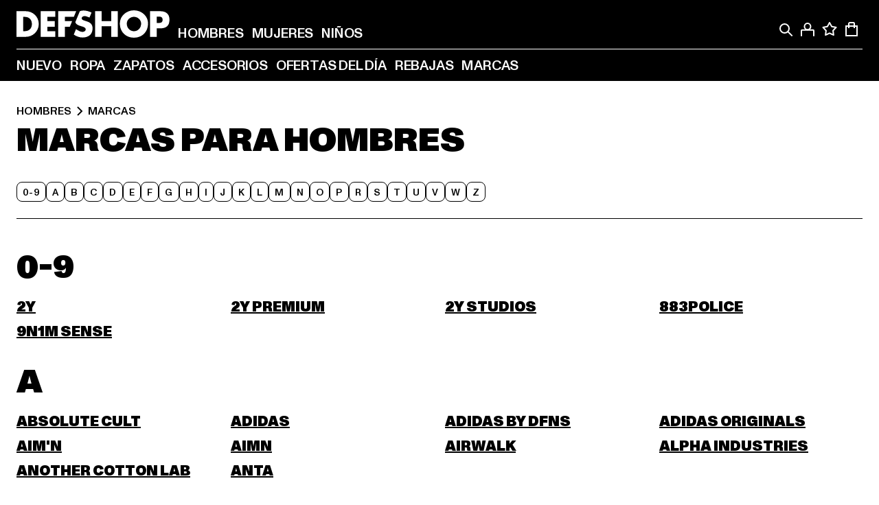

--- FILE ---
content_type: text/html; charset=utf-8
request_url: https://www.def-shop.es/c/hombres/marcas/
body_size: 99382
content:
<!doctype html>
<html data-n-head-ssr lang="es" data-n-head="%7B%22lang%22:%7B%22ssr%22:%22es%22%7D%7D">
  <head >
    <meta data-n-head="ssr" name="format-detection" content="address=no,telephone=no,email=no"><meta data-n-head="ssr" name="viewport" content="width=device-width, initial-scale=1"><meta data-n-head="ssr" name="theme-color" content="#ffffff"><meta data-n-head="ssr" data-hid="charset" charset="utf-8"><meta data-n-head="ssr" data-hid="mobile-web-app-capable" name="mobile-web-app-capable" content="yes"><meta data-n-head="ssr" data-hid="og:type" name="og:type" property="og:type" content="website"><meta data-n-head="ssr" data-hid="title" name="title" content="Hombres-Marcas comprar online | DEFSHOP"><meta data-n-head="ssr" data-hid="og:title" property="og:title" content="Hombres-Marcas comprar online | DEFSHOP"><meta data-n-head="ssr" data-hid="twitter:title" name="twitter:title" content="Marcas comprar online de DefShop"><meta data-n-head="ssr" data-hid="description" name="description" content="Hombres-Marcas comprar de primeras marcas con garantía del precio más bajo | ✓devolución gratuita ✓"><meta data-n-head="ssr" data-hid="og:description" property="og:description" content="Hombres-Marcas comprar de primeras marcas con garantía del precio más bajo | ✓devolución gratuita ✓"><meta data-n-head="ssr" data-hid="twitter:description" name="twitter:description" content="gran selección de Marcas de top marcas actuales | más de 800.000 clientes satisfechos ✓devolución gratuita ✓envío rápido"><meta data-n-head="ssr" data-hid="og:url" property="og:url" content="https://www.def-shop.es/c/hombres/marcas/"><meta data-n-head="ssr" data-hid="og:locale" property="og:locale" content="es_ES"><meta data-n-head="ssr" data-hid="og:site_name" property="og:site_name" content="DefShop"><meta data-n-head="ssr" data-hid="twitter:card" name="twitter:card" content="summary"><meta data-n-head="ssr" data-hid="twitter:site" name="twitter:site" content="@username"><meta data-n-head="ssr" data-hid="twitter:url" name="twitter:url" content="https://www.def-shop.es/c/hombres/marcas/"><meta data-n-head="ssr" data-hid="robots" name="robots" content="index, follow"><meta data-n-head="ssr" data-hid="google-site-verification" name="google-site-verification" content="hzy_OBOIOn2WdnH3OLlbPJK7x5dEtkBGpfpSH1kUKIQ"><meta data-n-head="ssr" data-hid="og:image" property="og:image" content="/_nuxt/assets/images/logo.svg"><title>Hombres-Marcas comprar online | DEFSHOP</title><link data-n-head="ssr" href="https://def-live.checkout.api.scayle.cloud/" rel="dns-prefetch"><link data-n-head="ssr" href="https://checkout-cdn.aboutyou.cloud/" rel="dns-prefetch"><link data-n-head="ssr" href="https://checkout.def-shop.com/" rel="dns-prefetch"><link data-n-head="ssr" href="https://widgets.trustedshops.com/" rel="dns-prefetch"><link data-n-head="ssr" href="https://a.storyblok.com/" rel="dns-prefetch"><link data-n-head="ssr" href="https://trck-de.def-shop.com/" rel="dns-prefetch"><link data-n-head="ssr" href="https://cdn.cookielaw.org/" rel="dns-prefetch"><link data-n-head="ssr" href="https://checkout-cdn.aboutyou.cloud/" rel="preconnect"><link data-n-head="ssr" href="https://checkout.def-shop.com/" rel="preconnect"><link data-n-head="ssr" href="https://def-live.checkout.api.scayle.cloud/" rel="preconnect"><link data-n-head="ssr" href="https://widgets.trustedshops.com/" rel="preconnect"><link data-n-head="ssr" href="https://def-live.cdn.aboutyou.cloud/" rel="preconnect"><link data-n-head="ssr" href="https://a.storyblok.com/" rel="preconnect"><link data-n-head="ssr" href="https://trck-de.def-shop.com/" rel="preconnect"><link data-n-head="ssr" href="https://cdn.cookielaw.org/" rel="preconnect"><link data-n-head="ssr" color="#ffffff" href="/favicons/safari-pinned-tab.svg" rel="mask-icon"><link data-n-head="ssr" href="/favicons/apple-icon-180x180.png" rel="apple-touch-icon"><link data-n-head="ssr" href="/favicons/apple-icon-152x152.png" rel="apple-touch-icon" sizes="152x152"><link data-n-head="ssr" href="/favicons/apple-icon-180x180.png" rel="apple-touch-icon" sizes="180x180"><link data-n-head="ssr" href="/favicons/favicon-16x16.png" rel="icon" sizes="16x16"><link data-n-head="ssr" href="/favicons/favicon-32x32.png" rel="icon" sizes="32x32"><link data-n-head="ssr" href="/favicons/favicon.ico" rel="shortcut icon"><link data-n-head="ssr" href="/favicons/manifest.json" rel="manifest"><link data-n-head="ssr" data-hid="alternatede-DE" rel="alternate" href="https://www.def-shop.com/c/maenner/marken/" hreflang="de-de"><link data-n-head="ssr" data-hid="alternatede-CH" rel="alternate" href="https://www.def-shop.ch/c/maenner/marken/" hreflang="de-ch"><link data-n-head="ssr" data-hid="alternatede-AT" rel="alternate" href="https://www.def-shop.at/c/maenner/marken/" hreflang="de-at"><link data-n-head="ssr" data-hid="alternateen" rel="alternate" href="https://www.def-shop.net/c/men/brands/" hreflang="en"><link data-n-head="ssr" data-hid="alternatefr-FR" rel="alternate" href="https://www.def-shop.fr/c/homme/marques/" hreflang="fr-fr"><link data-n-head="ssr" data-hid="alternateit-IT" rel="alternate" href="https://www.def-shop.it/c/uomo/marche/" hreflang="it-it"><link data-n-head="ssr" data-hid="alternatees-ES" rel="alternate" href="https://www.def-shop.es/c/hombres/marcas/" hreflang="es-es"><link data-n-head="ssr" data-hid="alternatenl-NL" rel="alternate" href="https://www.def-shop.nl/c/heren/merken/" hreflang="nl-nl"><link data-n-head="ssr" data-hid="alternatefi-FI" rel="alternate" href="https://www.def-shop.fi/c/miehet/merkit/" hreflang="fi-fi"><link data-n-head="ssr" data-hid="alternatesv-SE" rel="alternate" href="https://www.def-shop.se/c/man/marken/" hreflang="sv-se"><link data-n-head="ssr" data-hid="alternateda-DK" rel="alternate" href="https://www.def-shop.dk/c/maend/maerker/" hreflang="da-dk"><link data-n-head="ssr" data-hid="alternatesk-SK" rel="alternate" href="https://www.def-shop.sk/c/muzi/brands/" hreflang="sk-sk"><link data-n-head="ssr" data-hid="alternatecs-CZ" rel="alternate" href="https://www.def-shop.cz/c/muzi/brands/" hreflang="cs-cz"><link data-n-head="ssr" data-hid="alternatenn-NO" rel="alternate" href="https://www.def-shop.no/c/menn/merker/" hreflang="nn-no"><link data-n-head="ssr" data-hid="alternatepl-PL" rel="alternate" href="https://www.def-shop.pl/c/meskie/marki/" hreflang="pl-pl"><link data-n-head="ssr" data-hid="alternatefr-BE" rel="alternate" href="https://fr.def-shop.be/c/homme/marques/" hreflang="fr-be"><link data-n-head="ssr" data-hid="alternatenl-BE" rel="alternate" href="https://www.def-shop.be/c/heren/merken/" hreflang="nl-be"><link data-n-head="ssr" data-hid="canonical" rel="canonical" href="https://www.def-shop.es/c/hombres/marcas/"><script data-n-head="ssr" src="https://def-shop.app.baqend.com/v1/speedkit/install.js?d=production" async crossorigin="anonymous" type="b2e0af2661e9cb15d2fbc318-text/javascript"></script><script data-n-head="ssr" data-hid="gtag-script" vmid="gtag-script" type="b2e0af2661e9cb15d2fbc318-text/javascript">
        window.dataLayer = window.dataLayer || [];
        (function(){window.dataLayer.unshift(arguments);})('consent', 'default', {
          'ad_storage': 'denied',
          'analytics_storage': 'denied',
          'ad_user_data': 'denied',
          'ad_personalization': 'denied'
        });
        function gtag(){window.dataLayer.push(arguments);}
      </script><script data-n-head="ssr" data-hid="gtm-script" vmid="gtm-script" type="b2e0af2661e9cb15d2fbc318-text/javascript">(function(w,d,s,l,i){w[l]=w[l]||[];w[l].push({'gtm.start':new Date().getTime(),event:'gtm.js'});var f=d.getElementsByTagName(s)[0],j=d.createElement(s),dl=l!='dataLayer'?'&l='+l:'';j.async=true;j.src='https://trck-de.def-shop.com/gtm.js?id='+i+dl;f.parentNode.insertBefore(j,f);})(window,document,'script','dataLayer','GTM-NP5NJR5');</script><script data-n-head="ssr" type="application/ld+json">{"@context":"https://schema.org","@type":"WebSite","url":"https://www.def-shop.es/c/hombres/","potentialAction":{"@type":"SearchAction","target":{"@type":"EntryPoint","urlTemplate":"https://www.def-shop.es/search?q={search_term_string}"},"query-input":"required name=search_term_string"}}</script><script data-n-head="ssr" type="application/ld+json">{"@context":"https://schema.org","@type":"Organization","name":"DefShop","url":"https://www.def-shop.es/c/hombres/","logo":"https://www.def-shop.es/_nuxt/img/logo.a178fbd.svg"}</script><script data-n-head="ssr" type="application/ld+json">{"@context":"https://schema.org","@type":"BreadcrumbList","itemListElement":[{"position":1,"@type":"ListItem","item":"https://www.def-shop.es/c/hombres/","name":"Inicio"},{"position":2,"@type":"ListItem","item":"https://www.def-shop.es/c/hombres/marcas/","name":"Marcas"}]}</script><noscript data-n-head="ssr" data-hid="gtm-noscript" vmid="gtm-noscript"><iframe src="https://trck-de.def-shop.com/ns.html?id=GTM-NP5NJR5" height="0" width="0" style="display:none;visibility:hidden"></iframe></noscript><link rel="preload" href="/_nuxt/e2eda2a.modern.js" as="script"><link rel="preload" href="/_nuxt/commons/app.ca28eb9cc1659c2a09b1.modern.js" as="script"><link rel="preload" href="/_nuxt/vendors/app.3cec9a888bf3b7d87d0e.modern.js" as="script"><link rel="preload" href="/_nuxt/app.9bd8a0260934c5d05440.modern.js" as="script"><link rel="preload" href="/_nuxt/fonts/ABCMonumentGrotesk-Medium.8643ba3.woff2" as="font" type="font/woff2" crossorigin><link rel="preload" href="/_nuxt/fonts/ABCMonumentGrotesk-Black.b34c7fc.woff2" as="font" type="font/woff2" crossorigin><link rel="preload" href="/_nuxt/pages/Search.cc0bffe8981c47483b06.modern.js" as="script"><link rel="preload" href="/_nuxt/2.3435d9272a9d3a6723b2.modern.js" as="script"><link rel="preload" href="/_nuxt/3.cfadece769201de8ad99.modern.js" as="script"><link rel="preload" href="/_nuxt/7.de4910106853bcc2ed1f.modern.js" as="script"><link rel="preload" href="/_nuxt/11.e9d1b24c494053d41a29.modern.js" as="script"><link rel="preload" href="/_nuxt/AppNewsletter.b56a3219a8d0b727a22c.modern.js" as="script"><link rel="preload" href="/_nuxt/1.8593f0d370a2f60f32a9.modern.js" as="script"><link rel="preload" href="/_nuxt/ContentHeading.97f2c90ad7b4857fa8d9.modern.js" as="script"><link rel="preload" href="/_nuxt/ContentSection.c33d3a23d79aa6b17bbe.modern.js" as="script"><link rel="preload" href="/_nuxt/ContentImageLink.8080afe95ac8fe8ccaf9.modern.js" as="script"><link rel="preload" href="/_nuxt/ContentLink.60f3a947d2d4d3fc5d81.modern.js" as="script"><link rel="preload" href="/_nuxt/ContentImage.3bee17dcb4ffba7220a6.modern.js" as="script"><link rel="preload" href="/_nuxt/FooterAsset.4c42b4a08c56031ae619.modern.js" as="script"><link rel="preload" href="/_nuxt/AppCookiesNotice.6ddc61e8478c4d82b6b7.modern.js" as="script"><style data-vue-ssr-id="16780096:0 42c8de90:0 05acdd20:0 1ec8c060:0 850c8fd4:0 13836a17:0 2b8de62a:0 535fd272:0 a44691e6:0 5ec78cb8:0 d1bed96e:0 4fa3b109:0 f6bf716e:0 72253cee:0 10a98da9:0 5bb0f3ae:0 ce0c9f96:0 3810d24a:0 be959b66:0 4257b286:0 3f0dfd0a:0 ad5589ee:0 c088dd16:0 ab36644e:0 3908f5e3:0 1636cd6e:0 69d724ee:0 c928b35c:0 11be198c:0 1d83bdab:0 f8c5a76a:0 f8623eee:0 1e6b857b:0 dec711d2:0 8b0cff22:0">@font-face{font-display:swap;font-family:Monument Grotesk;font-style:normal;font-weight:500;src:url(/_nuxt/fonts/ABCMonumentGrotesk-Medium.8643ba3.woff2) format("woff2"),url(/_nuxt/fonts/ABCMonumentGrotesk-Medium.a47da2f.woff) format("woff")}@font-face{font-display:swap;font-family:Monument Grotesk;font-style:normal;font-weight:900;src:url(/_nuxt/fonts/ABCMonumentGrotesk-Black.b34c7fc.woff2) format("woff2"),url(/_nuxt/fonts/ABCMonumentGrotesk-Black.d100238.woff) format("woff")}
.asf-fade-enter-active,.asf-fade-leave-active{transition-duration:.5s;transition-property:opacity;transition-timing-function:cubic-bezier(.4,0,.2,1);transition-timing-function:cubic-bezier(0,0,.2,1)}.asf-fade-enter,.asf-fade-leave,.asf-fade-leave-to{opacity:0}.asf-slide-top-enter-active,.asf-slide-top-leave-active{transition-duration:.3s;transition-property:transform;transition-timing-function:cubic-bezier(.4,0,.2,1);transition-timing-function:cubic-bezier(0,0,.2,1)}.asf-slide-top-enter,.asf-slide-top-leave-to{--tw-translate-y:-100%;transform:translate(var(--tw-translate-x),-100%) rotate(var(--tw-rotate)) skewX(var(--tw-skew-x)) skewY(var(--tw-skew-y)) scaleX(var(--tw-scale-x)) scaleY(var(--tw-scale-y));transform:translate(var(--tw-translate-x),var(--tw-translate-y)) rotate(var(--tw-rotate)) skewX(var(--tw-skew-x)) skewY(var(--tw-skew-y)) scaleX(var(--tw-scale-x)) scaleY(var(--tw-scale-y));transform:translate3d(var(--tw-translate-x),-100%,0) rotate(var(--tw-rotate)) skewX(var(--tw-skew-x)) skewY(var(--tw-skew-y)) scaleX(var(--tw-scale-x)) scaleY(var(--tw-scale-y));transform:translate3d(var(--tw-translate-x),var(--tw-translate-y),0) rotate(var(--tw-rotate)) skewX(var(--tw-skew-x)) skewY(var(--tw-skew-y)) scaleX(var(--tw-scale-x)) scaleY(var(--tw-scale-y));transition-duration:.3s;transition-property:transform;transition-timing-function:cubic-bezier(.4,0,.2,1);transition-timing-function:cubic-bezier(.4,0,1,1)}.asf-slide-bottom-enter-active,.asf-slide-bottom-leave-active{transition-duration:.3s;transition-property:transform;transition-timing-function:cubic-bezier(.4,0,.2,1);transition-timing-function:cubic-bezier(0,0,.2,1)}.asf-slide-bottom-enter,.asf-slide-bottom-leave-to{--tw-translate-y:100%;transform:translate(var(--tw-translate-x),100%) rotate(var(--tw-rotate)) skewX(var(--tw-skew-x)) skewY(var(--tw-skew-y)) scaleX(var(--tw-scale-x)) scaleY(var(--tw-scale-y));transform:translate(var(--tw-translate-x),var(--tw-translate-y)) rotate(var(--tw-rotate)) skewX(var(--tw-skew-x)) skewY(var(--tw-skew-y)) scaleX(var(--tw-scale-x)) scaleY(var(--tw-scale-y));transform:translate3d(var(--tw-translate-x),100%,0) rotate(var(--tw-rotate)) skewX(var(--tw-skew-x)) skewY(var(--tw-skew-y)) scaleX(var(--tw-scale-x)) scaleY(var(--tw-scale-y));transform:translate3d(var(--tw-translate-x),var(--tw-translate-y),0) rotate(var(--tw-rotate)) skewX(var(--tw-skew-x)) skewY(var(--tw-skew-y)) scaleX(var(--tw-scale-x)) scaleY(var(--tw-scale-y));transition-duration:.3s;transition-property:transform;transition-timing-function:cubic-bezier(.4,0,.2,1);transition-timing-function:cubic-bezier(.4,0,1,1)}.asf-slide-left-enter-active,.asf-slide-left-leave-active{transition-duration:.3s;transition-property:transform;transition-timing-function:cubic-bezier(.4,0,.2,1);transition-timing-function:cubic-bezier(0,0,.2,1)}.asf-slide-left-enter,.asf-slide-left-leave-to{--tw-translate-x:-100%;transform:translate(-100%,var(--tw-translate-y)) rotate(var(--tw-rotate)) skewX(var(--tw-skew-x)) skewY(var(--tw-skew-y)) scaleX(var(--tw-scale-x)) scaleY(var(--tw-scale-y));transform:translate(var(--tw-translate-x),var(--tw-translate-y)) rotate(var(--tw-rotate)) skewX(var(--tw-skew-x)) skewY(var(--tw-skew-y)) scaleX(var(--tw-scale-x)) scaleY(var(--tw-scale-y));transform:translate3d(-100%,var(--tw-translate-y),0) rotate(var(--tw-rotate)) skewX(var(--tw-skew-x)) skewY(var(--tw-skew-y)) scaleX(var(--tw-scale-x)) scaleY(var(--tw-scale-y));transform:translate3d(var(--tw-translate-x),var(--tw-translate-y),0) rotate(var(--tw-rotate)) skewX(var(--tw-skew-x)) skewY(var(--tw-skew-y)) scaleX(var(--tw-scale-x)) scaleY(var(--tw-scale-y));transition-duration:.3s;transition-property:transform;transition-timing-function:cubic-bezier(.4,0,.2,1);transition-timing-function:cubic-bezier(.4,0,1,1)}.asf-slide-right-enter-active,.asf-slide-right-leave-active{transition-duration:.3s;transition-property:transform;transition-timing-function:cubic-bezier(.4,0,.2,1);transition-timing-function:cubic-bezier(0,0,.2,1)}.asf-slide-right-enter,.asf-slide-right-leave-to{--tw-translate-x:100%;transform:translate(100%,var(--tw-translate-y)) rotate(var(--tw-rotate)) skewX(var(--tw-skew-x)) skewY(var(--tw-skew-y)) scaleX(var(--tw-scale-x)) scaleY(var(--tw-scale-y));transform:translate(var(--tw-translate-x),var(--tw-translate-y)) rotate(var(--tw-rotate)) skewX(var(--tw-skew-x)) skewY(var(--tw-skew-y)) scaleX(var(--tw-scale-x)) scaleY(var(--tw-scale-y));transform:translate3d(100%,var(--tw-translate-y),0) rotate(var(--tw-rotate)) skewX(var(--tw-skew-x)) skewY(var(--tw-skew-y)) scaleX(var(--tw-scale-x)) scaleY(var(--tw-scale-y));transform:translate3d(var(--tw-translate-x),var(--tw-translate-y),0) rotate(var(--tw-rotate)) skewX(var(--tw-skew-x)) skewY(var(--tw-skew-y)) scaleX(var(--tw-scale-x)) scaleY(var(--tw-scale-y));transition-duration:.3s;transition-property:transform;transition-timing-function:cubic-bezier(.4,0,.2,1);transition-timing-function:cubic-bezier(.4,0,1,1)}.asf-slide-bottom-left-enter-active,.asf-slide-bottom-left-leave-active,.asf-slide-top-left-enter-active,.asf-slide-top-left-leave-active{animation:asf-slide-from-left .4s cubic-bezier(.3,.46,.45,.94);animation:asf-slide-from-left var(--animation-function-main) var(--animation-duration)}.asf-slide-bottom-left-leave-active,.asf-slide-top-left-leave-active{animation-direction:reverse}.asf-slide-bottom-right-enter-active,.asf-slide-bottom-right-leave-active,.asf-slide-top-right-enter-active,.asf-slide-top-right-leave-active{animation:asf-slide-from-right .4s cubic-bezier(.3,.46,.45,.94);animation:asf-slide-from-right var(--animation-function-main) var(--animation-duration)}.asf-slide-bottom-right-leave-active,.asf-slide-top-right-leave-active{animation-direction:reverse}.asf-slide-top-center-enter-active,.asf-slide-top-center-leave-active{animation:asf-slide-from-top .4s cubic-bezier(.3,.46,.45,.94);animation:asf-slide-from-top var(--animation-function-main) var(--animation-duration)}.asf-slide-top-center-leave-active{animation-direction:reverse}.asf-slide-bottom-center-enter-active,.asf-slide-bottom-center-leave-active{animation:asf-slide-from-bottom .4s cubic-bezier(.3,.46,.45,.94);animation:asf-slide-from-bottom var(--animation-function-main) var(--animation-duration)}.asf-slide-bottom-center-leave-active{animation-direction:reverse}.asf-bounce-enter-active{animation:asf-bounce .3s}.asf-bounce-leave-active{animation:asf-bounce .3s reverse}.asf-pulse-enter-active{animation:sf-pulse .25s}.asf-pulse-leave-active{animation:asf-pulse .25s reverse}.asf-expand-enter-active,.asf-expand-leave-active{overflow:hidden;transition-duration:.3s;transition-property:height,opacity;transition-timing-function:cubic-bezier(.4,0,.2,1)}.asf-expand-enter,.asf-expand-leave-to{height:0;opacity:0}.asf-loading{--tw-bg-opacity:1;background-color:#e6e6e6;background-color:rgb(230 230 230/var(--tw-bg-opacity));overflow:hidden;position:relative}.asf-loading:after{--tw-content:"";animation:asf-loading 1.5s ease-in-out infinite;background-image:linear-gradient(90deg,#0000,#ffffffbf,#0000);bottom:0;content:"";content:var(--tw-content);left:0;position:absolute;right:0;top:0}@keyframes asf-loading{0%{transform:translateX(-100%)}to{transform:translateX(100%)}}@keyframes asf-fade-in{0%{opacity:0}to{opacity:1}}@keyframes asf-bounce{0%{transform:scale(0)}50%{transform:scale(1.2)}to{transform:scale(1)}}@keyframes asf-current-bounce{50%{transform:scale(1.35)}to{transform:scale(1)}}@keyframes asf-pulse{0%{transform:scale(1)}50%{transform:scale(1.2)}to{transform:scale(1)}}@keyframes asf-reverse-pulse{0%{transform:scale(1)}50%{transform:scale(.8)}to{transform:scale(1)}}@keyframes asf-rotate{0%{transform:rotate(0deg)}to{transform:rotate(1turn)}}@keyframes asf-slide-from-left{0%{transform:translateX(-100%)}to{transform:translateX(0)}}@keyframes asf-slide-from-right{0%{transform:translateX(100%)}to{transform:translateX(0)}}@keyframes asf-slide-from-top{0%{transform:translateY(-100%)}to{transform:translate(0)}}@keyframes asf-slide-from-bottom{0%{transform:translateY(100%)}to{transform:translate(0)}}@media (prefers-reduced-motion){*{animation:none!important;transition:none!important}}.asf-content{font-size:.875rem;line-height:1.5}.asf-content h1:not([class]),.asf-content h2:not([class]),.asf-content h3:not([class]),.asf-content h4:not([class]),.asf-content h5:not([class]),.asf-content h6:not([class]){--tw-text-opacity:1;color:#000;color:rgb(0 0 0/var(--tw-text-opacity));font-weight:900;margin-bottom:1rem;margin-top:2rem;text-transform:uppercase}.asf-content h1:not([class]){font-size:2.5rem;line-height:2.4375rem}@media (min-width:48em){.asf-content h1:not([class]){font-size:4rem;line-height:3.875rem}}@media (min-width:64em){.asf-content h1:not([class]){font-size:4.5rem;line-height:4.5rem}}.asf-content h2:not([class]){font-size:2rem;line-height:2.0625rem}@media (min-width:48em){.asf-content h2:not([class]){font-size:2.5rem;line-height:2.375rem}}@media (min-width:64em){.asf-content h2:not([class]){font-size:3rem;line-height:2.9375rem}}.asf-content h3:not([class]){font-size:1.5rem;line-height:1.5rem}@media (min-width:48em){.asf-content h3:not([class]){font-size:1.5rem;line-height:1.4375rem}}@media (min-width:64em){.asf-content h3:not([class]){font-size:2rem;line-height:1.9375rem}}.asf-content h4:not([class]){font-size:1.25rem;line-height:1.25rem}@media (min-width:48em){.asf-content h4:not([class]){font-size:1.25rem;line-height:1.1875rem}}@media (min-width:64em){.asf-content h4:not([class]){font-size:1.5rem;line-height:1.4375rem}}.asf-content h5:not([class]){font-size:1rem;line-height:1rem}@media (min-width:48em){.asf-content h5:not([class]){font-size:1.125rem;line-height:1.125rem}}@media (min-width:64em){.asf-content h5:not([class]){font-size:1.25rem;line-height:1.25rem}}.asf-content h6:not([class]){font-size:.875rem;line-height:.875rem}@media (min-width:64em){.asf-content h6:not([class]){font-size:1rem;line-height:1rem}}.asf-content ol,.asf-content ul{list-style-position:inside}.asf-content ol li,.asf-content ul li{margin-bottom:.625rem}.asf-content ul{list-style-type:disc}.asf-content ol{list-style-type:decimal}.asf-content p{margin-bottom:1rem}.content-medium{font-weight:500!important}.content-black{font-weight:900!important}.content-underline{text-decoration-line:underline!important}.content-line-through{text-decoration-line:line-through!important}.content-uppercase{text-transform:uppercase!important}.content-capitalize{text-transform:capitalize!important}.content-h1-primary{font-size:2.5rem;line-height:2.4375rem}@media (min-width:48em){.content-h1-primary{font-size:4rem;line-height:3.875rem}}@media (min-width:64em){.content-h1-primary{font-size:4.5rem;line-height:4.5rem}}.content-h1-primary{font-weight:900;text-transform:uppercase}.content-h2-primary{font-size:2rem;line-height:2.0625rem}@media (min-width:48em){.content-h2-primary{font-size:2.5rem;line-height:2.375rem}}@media (min-width:64em){.content-h2-primary{font-size:3rem;line-height:2.9375rem}}.content-h2-primary{font-weight:900;text-transform:uppercase}.content-h3-primary{font-size:1.5rem;line-height:1.5rem}@media (min-width:48em){.content-h3-primary{font-size:1.5rem;line-height:1.4375rem}}@media (min-width:64em){.content-h3-primary{font-size:2rem;line-height:1.9375rem}}.content-h3-primary{font-weight:900;text-transform:uppercase}.content-h4-primary{font-size:1.25rem;line-height:1.25rem}@media (min-width:48em){.content-h4-primary{font-size:1.25rem;line-height:1.1875rem}}@media (min-width:64em){.content-h4-primary{font-size:1.5rem;line-height:1.4375rem}}.content-h4-primary{font-weight:900;text-transform:uppercase}.content-h5-primary{font-size:1rem;line-height:1rem}@media (min-width:48em){.content-h5-primary{font-size:1.125rem;line-height:1.125rem}}@media (min-width:64em){.content-h5-primary{font-size:1.25rem;line-height:1.25rem}}.content-h5-primary{font-weight:900;text-transform:uppercase}.content-h6-primary{font-size:.875rem;line-height:.875rem}@media (min-width:64em){.content-h6-primary{font-size:1rem;line-height:1rem}}.content-h6-primary{font-weight:900;text-transform:uppercase}.content-h1-secondary{font-size:2.75rem;line-height:2.625rem}@media (min-width:48em){.content-h1-secondary{font-size:4rem;line-height:3.8125rem}}.content-h1-secondary{font-weight:500;text-transform:uppercase}.content-h2-secondary{font-size:2rem;line-height:1.9375rem}@media (min-width:48em){.content-h2-secondary{font-size:2.5rem;line-height:2.4375rem}}@media (min-width:64em){.content-h2-secondary{font-size:3rem;line-height:2.875rem}}.content-h2-secondary{font-weight:500;text-transform:uppercase}.content-h3-secondary{font-size:1.5rem;line-height:1.5rem}@media (min-width:48em){.content-h3-secondary{font-size:1.875rem;line-height:1.9375rem}}.content-h3-secondary{font-weight:500;text-transform:uppercase}.content-h4-secondary{font-size:1.25rem;line-height:1.25rem}@media (min-width:48em){.content-h4-secondary{font-size:1.375rem;line-height:1.375rem}}.content-h4-secondary{font-weight:500;text-transform:uppercase}.content-h5-secondary{font-size:1rem;line-height:1rem}@media (min-width:48em){.content-h5-secondary{font-size:1.125rem;line-height:1.125rem}}.content-h5-secondary{font-weight:500;text-transform:uppercase}.content-h6-secondary{font-size:.875rem;line-height:.875rem}@media (min-width:48em){.content-h6-secondary{font-size:1rem;line-height:1rem}}.content-h6-secondary{font-weight:500;text-transform:uppercase}.content-p1{font-size:1.25rem;font-weight:500;line-height:1.125}@media (min-width:48em){.content-p1{font-size:1.375rem}}@media (min-width:64em){.content-p1{font-size:1.5rem}}.content-p2{font-size:1rem;font-weight:500;line-height:1.125}@media (min-width:48em){.content-p2{font-size:1.125rem}}.content-p3{font-size:.875rem;font-weight:500;line-height:1.125}@media (min-width:48em){.content-p3{font-size:1rem}}.content-p4{font-size:.875rem;font-weight:500;line-height:1rem}.content-p5{font-size:.75rem;font-weight:500;line-height:1.125}.content-align-left{text-align:left!important}.content-align-center{text-align:center!important}.content-align-justify{text-align:justify!important}.content-align-right{text-align:right!important}.content-list-disc{list-style-type:disc!important}.content-list-decimal{list-style-type:decimal!important}.content-list-none{list-style-type:none}.content-list-check{list-style-image:url("data:image/svg+xml;charset=utf-8,%3Csvg width='16' height='13' fill='none' xmlns='http://www.w3.org/2000/svg'%3E%3Cpath d='M1 6.2 5.472 11 15 1' stroke='currentColor' stroke-width='2'/%3E%3C/svg%3E");list-style-position:inside!important}.content-table-wrapper{max-width:100%;overflow-x:auto;scrollbar-color:#878787 #0000;scrollbar-width:thin}.content-table-wrapper::-webkit-scrollbar{background-color:initial;border-radius:.5rem;width:.25rem}.content-table-wrapper::-webkit-scrollbar-thumb{background-color:#878787;border-radius:.5rem}.content-table-auto{border-collapse:collapse;border-width:1px;table-layout:auto;width:100%}.content-table-auto td,.content-table-auto th{padding:.5rem}.content-table-fixed{border-collapse:collapse;border-width:1px;table-layout:fixed}.content-table-fixed td,.content-table-fixed th{padding:.5rem;width:33.333333%}.content-table-bordered,.content-table-bordered td,.content-table-bordered th{border-width:1px}.content-table-responsive{max-width:100%;overflow-x:auto}.content-customer-wrapper{flex-wrap:wrap}.content-customer-box,.content-customer-wrapper{--tw-border-opacity:1;align-items:center;border-color:#e6e6e6;border-color:rgb(230 230 230/var(--tw-border-opacity));border-width:1px;display:flex;justify-content:center}.content-customer-box{height:5rem;width:50%}
/*! tailwindcss v3.3.2 | MIT License | https://tailwindcss.com*/*,:after,:before{border:0 solid;box-sizing:border-box}:after,:before{--tw-content:""}html{font-feature-settings:normal;font-family:Monument Grotesk,ui-sans-serif,system-ui,-apple-system,Segoe UI,Roboto,Ubuntu,Cantarell,Noto Sans,sans-serif,BlinkMacSystemFont,Helvetica Neue,Arial,Apple Color Emoji,Segoe UI Emoji,Segoe UI Symbol,Noto Color Emoji;font-variation-settings:normal;line-height:1.5;tab-size:4}body{line-height:inherit;margin:0}hr{border-top-width:1px;color:inherit;height:0}abbr:where([title]){text-decoration:underline;-webkit-text-decoration:underline dotted;text-decoration:underline dotted}h1,h2,h3,h4,h5,h6{font-size:inherit;font-weight:inherit}a{color:inherit;text-decoration:inherit}b,strong{font-weight:bolder}code,kbd,pre,samp{font-family:ui-monospace,SFMono-Regular,Menlo,Monaco,Consolas,Liberation Mono,Courier New,monospace;font-size:1em}small{font-size:80%}sub,sup{font-size:75%;line-height:0;position:relative;vertical-align:initial}sub{bottom:-.25em}sup{top:-.5em}table{border-collapse:collapse;border-color:inherit;text-indent:0}button,input,optgroup,select,textarea{color:inherit;font-family:inherit;font-size:100%;font-weight:inherit;line-height:inherit;margin:0;padding:0}button,select{text-transform:none}[type=button],[type=reset],[type=submit],button{-webkit-appearance:button;background-color:initial;background-image:none}:-moz-focusring{outline:auto}:-moz-ui-invalid{box-shadow:none}progress{vertical-align:initial}::-webkit-inner-spin-button,::-webkit-outer-spin-button{height:auto}[type=search]{-webkit-appearance:textfield;outline-offset:-2px}::-webkit-search-decoration{-webkit-appearance:none}::-webkit-file-upload-button{-webkit-appearance:button;font:inherit}summary{display:list-item}blockquote,dd,dl,figure,h1,h2,h3,h4,h5,h6,hr,p,pre{margin:0}fieldset{margin:0}fieldset,legend{padding:0}menu,ol,ul{list-style:none;margin:0;padding:0}textarea{resize:vertical}input::placeholder,textarea::placeholder{color:#9ca3af;opacity:1}[role=button],button{cursor:pointer}:disabled{cursor:default}audio,canvas,embed,iframe,img,object,svg,video{display:block;vertical-align:middle}img,video{height:auto;max-width:100%}[hidden]{display:none}:root{--site-width:120rem;--site-logo-width:8.375rem;--container-min:22.5rem;--container-max:90rem;--header-height:3.375rem;--header-top-height:4.5rem;--sidebar-max-width:23.4375rem;--refinements-max-width:85.6%;--animation-duration:0.4s;--animation-duration-fast:0.2s;--motion-ease-chevron:cubic-bezier(0.25,1.7,0.35,0.8);--animation-function-main:cubic-bezier(0.3,0.46,0.45,0.94);--promo-height:2.5rem;--bottom-bar-height:3.625rem;--bottom-navigation-container-height:calc(var(--promo-height) + var(--bottom-bar-height));--full-height:100vh}@media (min-width:48em){:root{--refinements-max-width:33rem}}@media (min-width:64em){:root{--site-logo-width:13.9375rem;--header-height:7.375rem}}@media (min-width:85.4375em){:root{--header-height:7.875rem}}@supports (height:100svh){:root{--full-height:100svh}}html{--tw-bg-opacity:1;--tw-text-opacity:1;-webkit-font-smoothing:antialiased;-moz-osx-font-smoothing:grayscale;-webkit-text-size-adjust:100%;background-color:#fff;background-color:rgb(255 255 255/var(--tw-bg-opacity));color:#000;color:rgb(0 0 0/var(--tw-text-opacity));direction:ltr;font-family:Monument Grotesk,ui-sans-serif,system-ui,-apple-system,Segoe UI,Roboto,Ubuntu,Cantarell,Noto Sans,sans-serif,BlinkMacSystemFont,Helvetica Neue,Arial,Apple Color Emoji,Segoe UI Emoji,Segoe UI Symbol,Noto Color Emoji;font-size:1rem;font-synthesis:none;font-weight:500}html.is-locked{height:100%;overflow:hidden}body{box-sizing:border-box;margin:0;min-width:22.5rem;min-width:var(--container-min);overflow-y:scroll;width:100%}.is-locked body{height:100%}[tabindex="0"],a,button,input,label,select,textarea{outline:2px solid #0000;outline-offset:2px}*,:after,:before{--tw-border-spacing-x:0;--tw-border-spacing-y:0;--tw-translate-x:0;--tw-translate-y:0;--tw-rotate:0;--tw-skew-x:0;--tw-skew-y:0;--tw-scale-x:1;--tw-scale-y:1;--tw-pan-x: ;--tw-pan-y: ;--tw-pinch-zoom: ;--tw-scroll-snap-strictness:proximity;--tw-gradient-from-position: ;--tw-gradient-via-position: ;--tw-gradient-to-position: ;--tw-ordinal: ;--tw-slashed-zero: ;--tw-numeric-figure: ;--tw-numeric-spacing: ;--tw-numeric-fraction: ;--tw-ring-inset: ;--tw-ring-offset-width:0px;--tw-ring-offset-color:#fff;--tw-ring-color:#3b82f680;--tw-ring-offset-shadow:0 0 #0000;--tw-ring-shadow:0 0 #0000;--tw-shadow:0 0 #0000;--tw-shadow-colored:0 0 #0000;--tw-blur: ;--tw-brightness: ;--tw-contrast: ;--tw-grayscale: ;--tw-hue-rotate: ;--tw-invert: ;--tw-saturate: ;--tw-sepia: ;--tw-drop-shadow: ;--tw-backdrop-blur: ;--tw-backdrop-brightness: ;--tw-backdrop-contrast: ;--tw-backdrop-grayscale: ;--tw-backdrop-hue-rotate: ;--tw-backdrop-invert: ;--tw-backdrop-opacity: ;--tw-backdrop-saturate: ;--tw-backdrop-sepia: }::backdrop{--tw-border-spacing-x:0;--tw-border-spacing-y:0;--tw-translate-x:0;--tw-translate-y:0;--tw-rotate:0;--tw-skew-x:0;--tw-skew-y:0;--tw-scale-x:1;--tw-scale-y:1;--tw-pan-x: ;--tw-pan-y: ;--tw-pinch-zoom: ;--tw-scroll-snap-strictness:proximity;--tw-gradient-from-position: ;--tw-gradient-via-position: ;--tw-gradient-to-position: ;--tw-ordinal: ;--tw-slashed-zero: ;--tw-numeric-figure: ;--tw-numeric-spacing: ;--tw-numeric-fraction: ;--tw-ring-inset: ;--tw-ring-offset-width:0px;--tw-ring-offset-color:#fff;--tw-ring-color:#3b82f680;--tw-ring-offset-shadow:0 0 #0000;--tw-ring-shadow:0 0 #0000;--tw-shadow:0 0 #0000;--tw-shadow-colored:0 0 #0000;--tw-blur: ;--tw-brightness: ;--tw-contrast: ;--tw-grayscale: ;--tw-hue-rotate: ;--tw-invert: ;--tw-saturate: ;--tw-sepia: ;--tw-drop-shadow: ;--tw-backdrop-blur: ;--tw-backdrop-brightness: ;--tw-backdrop-contrast: ;--tw-backdrop-grayscale: ;--tw-backdrop-hue-rotate: ;--tw-backdrop-invert: ;--tw-backdrop-opacity: ;--tw-backdrop-saturate: ;--tw-backdrop-sepia: }.container{width:100%}@media (min-width:48em){.container{max-width:48em}}@media (min-width:64em){.container{max-width:64em}}@media (min-width:85.4375em){.container{max-width:85.4375em}}.asf-grid-layout{grid-gap:.5rem;display:grid;gap:.5rem;grid-template-columns:repeat(6,minmax(0,1fr))}@media (min-width:48em){.asf-grid-layout{gap:1rem;grid-template-columns:repeat(12,minmax(0,1fr))}}@media (min-width:64em){.asf-grid-layout{gap:1.25rem}}.h1-primary{font-size:2.5rem;line-height:2.4375rem}@media (min-width:48em){.h1-primary{font-size:4rem;line-height:3.875rem}}@media (min-width:64em){.h1-primary{font-size:4.5rem;line-height:4.5rem}}.h2-primary{font-size:2rem;line-height:2.0625rem}@media (min-width:48em){.h2-primary{font-size:2.5rem;line-height:2.375rem}}@media (min-width:64em){.h2-primary{font-size:3rem;line-height:2.9375rem}}.h3-primary{font-size:1.5rem;line-height:1.5rem}@media (min-width:48em){.h3-primary{font-size:1.5rem;line-height:1.4375rem}}@media (min-width:64em){.h3-primary{font-size:2rem;line-height:1.9375rem}}.h4-primary{font-size:1.25rem;line-height:1.25rem}@media (min-width:48em){.h4-primary{font-size:1.25rem;line-height:1.1875rem}}@media (min-width:64em){.h4-primary{font-size:1.5rem;line-height:1.4375rem}}.h5-primary{font-size:1rem;line-height:1rem}@media (min-width:48em){.h5-primary{font-size:1.125rem;line-height:1.125rem}}@media (min-width:64em){.h5-primary{font-size:1.25rem;line-height:1.25rem}}.h6-primary{font-size:.875rem;line-height:.875rem}@media (min-width:64em){.h6-primary{font-size:1rem;line-height:1rem}}.h1-secondary{font-size:2.75rem;line-height:2.625rem}@media (min-width:48em){.h1-secondary{font-size:4rem;line-height:3.8125rem}}.h2-secondary{font-size:2rem;line-height:1.9375rem}@media (min-width:48em){.h2-secondary{font-size:2.5rem;line-height:2.4375rem}}@media (min-width:64em){.h2-secondary{font-size:3rem;line-height:2.875rem}}.h3-secondary{font-size:1.5rem;line-height:1.5rem}@media (min-width:48em){.h3-secondary{font-size:1.875rem;line-height:1.9375rem}}.h4-secondary{font-size:1.25rem;line-height:1.25rem}@media (min-width:48em){.h4-secondary{font-size:1.375rem;line-height:1.375rem}}.h5-secondary{font-size:1rem;line-height:1rem}@media (min-width:48em){.h5-secondary{font-size:1.125rem;line-height:1.125rem}}.h6-secondary{font-size:.875rem;line-height:.875rem}@media (min-width:48em){.h6-secondary{font-size:1rem;line-height:1rem}}.asf-link{color:inherit}.asf-link.m-wrapper{height:100%;left:0;position:absolute;top:0;width:100%;z-index:1}.asf-link-primary{display:inline-block;text-decoration-line:underline}.asf-link-primary:hover{--tw-text-opacity:1;color:#272727;color:rgb(39 39 39/var(--tw-text-opacity))}.asf-link-primary:active{--tw-text-opacity:1;color:#3f3f3f;color:rgb(63 63 63/var(--tw-text-opacity))}.common-button{align-items:center;border-radius:.125rem;display:flex;font-size:1.125rem;justify-content:center;line-height:1.25rem;transition-duration:.15s;transition-property:color,background-color,border-color,text-decoration-color,fill,stroke,opacity,box-shadow,transform,filter,-webkit-backdrop-filter;transition-property:color,background-color,border-color,text-decoration-color,fill,stroke,opacity,box-shadow,transform,filter,backdrop-filter;transition-property:color,background-color,border-color,text-decoration-color,fill,stroke,opacity,box-shadow,transform,filter,backdrop-filter,-webkit-backdrop-filter;transition-timing-function:cubic-bezier(.4,0,.2,1)}@media (min-width:48em){.common-button{font-size:1.25rem;line-height:1.5rem}}.common-button{--tw-text-opacity:1;color:#fff;color:rgb(255 255 255/var(--tw-text-opacity));font-family:Monument Grotesk,ui-sans-serif,system-ui,-apple-system,Segoe UI,Roboto,Ubuntu,Cantarell,Noto Sans,sans-serif,BlinkMacSystemFont,Helvetica Neue,Arial,Apple Color Emoji,Segoe UI Emoji,Segoe UI Symbol,Noto Color Emoji;letter-spacing:-.01em;text-transform:uppercase}.common-button:focus{outline-color:#b3b3b3;outline-offset:0;outline-width:4px}.common-button:active{outline:2px solid #0000;outline-offset:2px}.common-button{min-height:2.625rem}.common-button .asf-icon{pointer-events:none}.common-button.m-icon-after,.common-button.m-icon-before{column-gap:.125rem}@media (min-width:48em){.common-button.m-icon-after,.common-button.m-icon-before{column-gap:.25rem}}.common-button.m-icon-after{flex-direction:row-reverse}@media (min-width:48em){.common-button{min-height:3rem}}.disabled-button{--tw-text-opacity:1;color:#b3b3b3;color:rgb(179 179 179/var(--tw-text-opacity));cursor:not-allowed}.asf-button-primary{align-items:center;border-radius:.125rem;display:flex;font-size:1.125rem;justify-content:center;line-height:1.25rem;transition-duration:.15s;transition-property:color,background-color,border-color,text-decoration-color,fill,stroke,opacity,box-shadow,transform,filter,-webkit-backdrop-filter;transition-property:color,background-color,border-color,text-decoration-color,fill,stroke,opacity,box-shadow,transform,filter,backdrop-filter;transition-property:color,background-color,border-color,text-decoration-color,fill,stroke,opacity,box-shadow,transform,filter,backdrop-filter,-webkit-backdrop-filter;transition-timing-function:cubic-bezier(.4,0,.2,1)}@media (min-width:48em){.asf-button-primary{font-size:1.25rem;line-height:1.5rem}}.asf-button-primary{--tw-text-opacity:1;color:#fff;color:rgb(255 255 255/var(--tw-text-opacity));font-family:Monument Grotesk,ui-sans-serif,system-ui,-apple-system,Segoe UI,Roboto,Ubuntu,Cantarell,Noto Sans,sans-serif,BlinkMacSystemFont,Helvetica Neue,Arial,Apple Color Emoji,Segoe UI Emoji,Segoe UI Symbol,Noto Color Emoji;letter-spacing:-.01em;text-transform:uppercase}.asf-button-primary:focus{outline-color:#b3b3b3;outline-offset:0;outline-width:4px}.asf-button-primary:active{outline:2px solid #0000;outline-offset:2px}.asf-button-primary{min-height:2.625rem}.asf-button-primary .asf-icon{pointer-events:none}.asf-button-primary.m-icon-after,.asf-button-primary.m-icon-before{column-gap:.125rem}@media (min-width:48em){.asf-button-primary.m-icon-after,.asf-button-primary.m-icon-before{column-gap:.25rem}}.asf-button-primary.m-icon-after{flex-direction:row-reverse}@media (min-width:48em){.asf-button-primary{min-height:3rem}}.asf-button-primary{--tw-bg-opacity:1;background-color:#000;background-color:rgb(0 0 0/var(--tw-bg-opacity));padding:.625rem .375rem}@media (min-width:48em){.asf-button-primary{padding:.75rem .5rem}}.asf-button-primary:focus{--tw-bg-opacity:1;background-color:#272727;background-color:rgb(39 39 39/var(--tw-bg-opacity))}.asf-button-primary.is-disabled,.asf-button-primary:disabled{--tw-text-opacity:1;--tw-bg-opacity:1;background-color:#e6e6e6;background-color:rgb(230 230 230/var(--tw-bg-opacity));color:#b3b3b3;color:rgb(179 179 179/var(--tw-text-opacity));cursor:not-allowed}.asf-button-primary.m-light,.asf-button-primary.m-secondary{--tw-bg-opacity:1;--tw-text-opacity:1;background-color:#fff;background-color:rgb(255 255 255/var(--tw-bg-opacity));color:#000;color:rgb(0 0 0/var(--tw-text-opacity))}.asf-button-primary.m-light.is-disabled,.asf-button-primary.m-light:disabled,.asf-button-primary.m-secondary.is-disabled,.asf-button-primary.m-secondary:disabled{--tw-bg-opacity:1;--tw-text-opacity:1;background-color:#878787;background-color:rgb(135 135 135/var(--tw-bg-opacity));color:#b3b3b3;color:rgb(179 179 179/var(--tw-text-opacity))}@media (hover:hover){.asf-button-primary.m-light:hover,.asf-button-primary.m-secondary:hover{--tw-bg-opacity:1;--tw-text-opacity:1;background-color:#e6e6e6;background-color:rgb(230 230 230/var(--tw-bg-opacity));color:#000;color:rgb(0 0 0/var(--tw-text-opacity))}}@media not (pointer:coarse){.asf-button-primary.m-light:active,.asf-button-primary.m-secondary:active{--tw-bg-opacity:1;background-color:#b3b3b3;background-color:rgb(179 179 179/var(--tw-bg-opacity))}}.asf-button-primary.m-danger{--tw-bg-opacity:1;--tw-text-opacity:1;background-color:red;background-color:rgb(255 0 0/var(--tw-bg-opacity));color:#fff;color:rgb(255 255 255/var(--tw-text-opacity))}.asf-button-primary.m-danger.is-disabled,.asf-button-primary.m-danger:disabled{--tw-bg-opacity:1;--tw-text-opacity:1;background-color:#ff4747;background-color:rgb(255 71 71/var(--tw-bg-opacity));color:#e6e6e6;color:rgb(230 230 230/var(--tw-text-opacity))}@media (hover:hover){.asf-button-primary.m-danger:hover{--tw-bg-opacity:1;background-color:#ff7272;background-color:rgb(255 114 114/var(--tw-bg-opacity))}}@media not (pointer:coarse){.asf-button-primary.m-danger:active{--tw-bg-opacity:1;background-color:#ff4747;background-color:rgb(255 71 71/var(--tw-bg-opacity))}}.asf-button-primary.m-success{--tw-bg-opacity:1;--tw-text-opacity:1;background-color:#00bfa5;background-color:rgb(0 191 165/var(--tw-bg-opacity));color:#fff;color:rgb(255 255 255/var(--tw-text-opacity))}.asf-button-primary.m-success.is-disabled,.asf-button-primary.m-success:disabled{--tw-bg-opacity:1;--tw-text-opacity:1;background-color:#9ed2c6;background-color:rgb(158 210 198/var(--tw-bg-opacity));color:#e6e6e6;color:rgb(230 230 230/var(--tw-text-opacity))}@media (hover:hover){.asf-button-primary.m-success:hover{--tw-bg-opacity:1;background-color:#9ed2c6;background-color:rgb(158 210 198/var(--tw-bg-opacity))}}@media not (pointer:coarse){.asf-button-primary.m-success:active{--tw-bg-opacity:1;background-color:#9ed2c6;background-color:rgb(158 210 198/var(--tw-bg-opacity))}}.asf-button-primary.m-small{font-size:.75rem;min-height:0;padding-bottom:.375rem;padding-top:.375rem}@media (min-width:48em){.asf-button-primary.m-small{font-size:1rem;line-height:1rem}}@media (hover:hover){.asf-button-primary:hover{--tw-bg-opacity:1;--tw-text-opacity:1;background-color:#3f3f3f;background-color:rgb(63 63 63/var(--tw-bg-opacity));color:#fff;color:rgb(255 255 255/var(--tw-text-opacity))}}@media not (pointer:coarse){.asf-button-primary:active{--tw-bg-opacity:1;background-color:#272727;background-color:rgb(39 39 39/var(--tw-bg-opacity))}}.asf-button-secondary{align-items:center;border-radius:.125rem;display:flex;font-size:1.125rem;justify-content:center;line-height:1.25rem;transition-duration:.15s;transition-property:color,background-color,border-color,text-decoration-color,fill,stroke,opacity,box-shadow,transform,filter,-webkit-backdrop-filter;transition-property:color,background-color,border-color,text-decoration-color,fill,stroke,opacity,box-shadow,transform,filter,backdrop-filter;transition-property:color,background-color,border-color,text-decoration-color,fill,stroke,opacity,box-shadow,transform,filter,backdrop-filter,-webkit-backdrop-filter;transition-timing-function:cubic-bezier(.4,0,.2,1)}@media (min-width:48em){.asf-button-secondary{font-size:1.25rem;line-height:1.5rem}}.asf-button-secondary{color:#fff;color:rgb(255 255 255/var(--tw-text-opacity));font-family:Monument Grotesk,ui-sans-serif,system-ui,-apple-system,Segoe UI,Roboto,Ubuntu,Cantarell,Noto Sans,sans-serif,BlinkMacSystemFont,Helvetica Neue,Arial,Apple Color Emoji,Segoe UI Emoji,Segoe UI Symbol,Noto Color Emoji;letter-spacing:-.01em;text-transform:uppercase}.asf-button-secondary:focus{outline-color:#b3b3b3;outline-offset:0;outline-width:4px}.asf-button-secondary:active{outline:2px solid #0000;outline-offset:2px}.asf-button-secondary{min-height:2.625rem}.asf-button-secondary .asf-icon{pointer-events:none}.asf-button-secondary.m-icon-after,.asf-button-secondary.m-icon-before{column-gap:.125rem}@media (min-width:48em){.asf-button-secondary.m-icon-after,.asf-button-secondary.m-icon-before{column-gap:.25rem}}.asf-button-secondary.m-icon-after{flex-direction:row-reverse}@media (min-width:48em){.asf-button-secondary{min-height:3rem}}.asf-button-secondary{--tw-text-opacity:1;background-color:initial;color:#000;color:rgb(0 0 0/var(--tw-text-opacity));min-height:2rem;padding:.25rem .125rem;text-decoration-line:underline}.asf-button-secondary.is-disabled,.asf-button-secondary:disabled{--tw-text-opacity:1;color:#b3b3b3;color:rgb(179 179 179/var(--tw-text-opacity));cursor:not-allowed}.asf-button-secondary.m-light,.asf-button-secondary.m-secondary{--tw-text-opacity:1;color:#fff;color:rgb(255 255 255/var(--tw-text-opacity))}.asf-button-secondary.m-light.is-disabled,.asf-button-secondary.m-light:disabled,.asf-button-secondary.m-secondary.is-disabled,.asf-button-secondary.m-secondary:disabled{--tw-text-opacity:1;color:#6a6a6a;color:rgb(106 106 106/var(--tw-text-opacity))}.asf-button-secondary.m-icon-after:not(.m-small),.asf-button-secondary.m-icon-before:not(.m-small){text-decoration-line:none}.asf-button-secondary.m-small{font-size:.75rem;min-height:0;padding:0}@media (min-width:48em){.asf-button-secondary.m-small{font-size:1rem;line-height:1rem}}@media not (pointer:coarse){.asf-button-secondary:active{--tw-text-opacity:1;color:#272727;color:rgb(39 39 39/var(--tw-text-opacity))}}.asf-button-outline{align-items:center;border-radius:.125rem;display:flex;font-size:1.125rem;justify-content:center;line-height:1.25rem;transition-duration:.15s;transition-property:color,background-color,border-color,text-decoration-color,fill,stroke,opacity,box-shadow,transform,filter,-webkit-backdrop-filter;transition-property:color,background-color,border-color,text-decoration-color,fill,stroke,opacity,box-shadow,transform,filter,backdrop-filter;transition-property:color,background-color,border-color,text-decoration-color,fill,stroke,opacity,box-shadow,transform,filter,backdrop-filter,-webkit-backdrop-filter;transition-timing-function:cubic-bezier(.4,0,.2,1)}@media (min-width:48em){.asf-button-outline{font-size:1.25rem;line-height:1.5rem}}.asf-button-outline{color:#fff;color:rgb(255 255 255/var(--tw-text-opacity));font-family:Monument Grotesk,ui-sans-serif,system-ui,-apple-system,Segoe UI,Roboto,Ubuntu,Cantarell,Noto Sans,sans-serif,BlinkMacSystemFont,Helvetica Neue,Arial,Apple Color Emoji,Segoe UI Emoji,Segoe UI Symbol,Noto Color Emoji;letter-spacing:-.01em;text-transform:uppercase}.asf-button-outline:focus{outline-color:#b3b3b3;outline-offset:0;outline-width:4px}.asf-button-outline:active{outline:2px solid #0000;outline-offset:2px}.asf-button-outline{min-height:2.625rem}.asf-button-outline .asf-icon{pointer-events:none}.asf-button-outline.m-icon-after,.asf-button-outline.m-icon-before{column-gap:.125rem}@media (min-width:48em){.asf-button-outline.m-icon-after,.asf-button-outline.m-icon-before{column-gap:.25rem}}.asf-button-outline.m-icon-after{flex-direction:row-reverse}@media (min-width:48em){.asf-button-outline{min-height:3rem}}.asf-button-outline{--tw-border-opacity:1;--tw-text-opacity:1;border-color:#000;border-color:rgb(0 0 0/var(--tw-border-opacity));border-width:2px;color:#000;color:rgb(0 0 0/var(--tw-text-opacity));padding:.625rem .375rem}@media (min-width:48em){.asf-button-outline{padding:.75rem .5rem}}.asf-button-outline:focus{--tw-border-opacity:1;--tw-text-opacity:1;border-color:#272727;border-color:rgb(39 39 39/var(--tw-border-opacity));color:#272727;color:rgb(39 39 39/var(--tw-text-opacity))}.asf-button-outline.is-disabled,.asf-button-outline:disabled{--tw-text-opacity:1;--tw-border-opacity:1;border-color:#e6e6e6;border-color:rgb(230 230 230/var(--tw-border-opacity));color:#b3b3b3;color:rgb(179 179 179/var(--tw-text-opacity));cursor:not-allowed}.asf-button-outline.m-success{--tw-border-opacity:1;--tw-text-opacity:1;border-color:#00bfa5;border-color:rgb(0 191 165/var(--tw-border-opacity));color:#00bfa5;color:rgb(0 191 165/var(--tw-text-opacity))}.asf-button-outline.m-success:focus{--tw-border-opacity:1;--tw-text-opacity:1;background-color:initial;border-color:#9ed2c6;border-color:rgb(158 210 198/var(--tw-border-opacity));color:#9ed2c6;color:rgb(158 210 198/var(--tw-text-opacity))}.asf-button-outline.m-success.is-disabled,.asf-button-outline.m-success:disabled{--tw-border-opacity:1;--tw-text-opacity:1;border-color:#9ed2c6;border-color:rgb(158 210 198/var(--tw-border-opacity));color:#e6e6e6;color:rgb(230 230 230/var(--tw-text-opacity));color:#9ed2c6;color:rgb(158 210 198/var(--tw-text-opacity))}@media (hover:hover){.asf-button-outline.m-success:hover{--tw-border-opacity:1;--tw-text-opacity:1;background-color:initial;border-color:#9ed2c6;border-color:rgb(158 210 198/var(--tw-border-opacity));color:#9ed2c6;color:rgb(158 210 198/var(--tw-text-opacity))}}@media not (pointer:coarse){.asf-button-outline.m-success:active{--tw-border-opacity:1;--tw-text-opacity:1;background-color:initial;border-color:#9ed2c6;border-color:rgb(158 210 198/var(--tw-border-opacity));color:#9ed2c6;color:rgb(158 210 198/var(--tw-text-opacity))}}@media (hover:hover){.asf-button-outline:hover{--tw-border-opacity:1;--tw-text-opacity:1;border-color:#3f3f3f;border-color:rgb(63 63 63/var(--tw-border-opacity));color:#3f3f3f;color:rgb(63 63 63/var(--tw-text-opacity))}}@media not (pointer:coarse){.asf-button-outline:active{--tw-border-opacity:1;--tw-text-opacity:1;border-color:#272727;border-color:rgb(39 39 39/var(--tw-border-opacity));color:#272727;color:rgb(39 39 39/var(--tw-text-opacity))}}.\!sr-only{clip:rect(0,0,0,0)!important;border-width:0!important;height:1px!important;margin:-1px!important;overflow:hidden!important;padding:0!important;position:absolute!important;white-space:nowrap!important;width:1px!important}.sr-only{clip:rect(0,0,0,0);border-width:0;height:1px;margin:-1px;overflow:hidden;padding:0;position:absolute;white-space:nowrap;width:1px}.pointer-events-none{pointer-events:none}.pointer-events-auto{pointer-events:auto}.visible{visibility:visible}.invisible{visibility:hidden}.static{position:static}.fixed{position:fixed}.absolute{position:absolute}.relative{position:relative}.sticky{position:sticky}.inset-0{bottom:0;left:0;right:0;top:0}.-bottom-1{bottom:-.25rem}.-bottom-1\.5{bottom:-.375rem}.-top-0{top:0}.bottom-0{bottom:0}.bottom-1{bottom:.25rem}.bottom-1\.5{bottom:.375rem}.bottom-1\/3{bottom:33.333333%}.bottom-16{bottom:4rem}.bottom-2{bottom:.5rem}.bottom-3{bottom:.75rem}.bottom-4{bottom:1rem}.bottom-6{bottom:1.5rem}.bottom-8{bottom:2rem}.bottom-\[4\.25rem\]{bottom:4.25rem}.left-0{left:0}.left-1\/2{left:50%}.left-2{left:.5rem}.left-2\.5{left:.625rem}.left-2\/3{left:66.666667%}.left-4{left:1rem}.left-\[1\.375rem\]{left:1.375rem}.right-0{right:0}.right-0\.5{right:.125rem}.right-1{right:.25rem}.right-1\.5{right:.375rem}.right-2{right:.5rem}.right-3{right:.75rem}.right-4{right:1rem}.right-8{right:2rem}.top-0{top:0}.top-1{top:.25rem}.top-1\.5{top:.375rem}.top-1\/2{top:50%}.top-2{top:.5rem}.top-2\.5{top:.625rem}.top-4{top:1rem}.top-6{top:1.5rem}.top-full{top:100%}.z-0{z-index:0}.z-1{z-index:1}.z-10{z-index:10}.z-15{z-index:15}.z-20{z-index:20}.z-5{z-index:5}.z-50{z-index:50}.-order-1{order:-1}.order-1{order:1}.col-span-1{grid-column:span 1/span 1}.col-span-12{grid-column:span 12/span 12}.col-span-6{grid-column:span 6/span 6}.col-span-full{grid-column:1/-1}.col-start-1{grid-column-start:1}.col-start-2{grid-column-start:2}.row-auto{grid-row:auto}.row-span-full{grid-row:1/-1}.m-0{margin:0}.m-2{margin:.5rem}.m-auto{margin:auto}.-mx-2{margin-left:-.5rem;margin-right:-.5rem}.mx-0{margin-left:0;margin-right:0}.mx-2{margin-left:.5rem;margin-right:.5rem}.mx-2\.5{margin-left:.625rem;margin-right:.625rem}.mx-3{margin-left:.75rem;margin-right:.75rem}.mx-5{margin-left:1.25rem;margin-right:1.25rem}.mx-6{margin-left:1.5rem;margin-right:1.5rem}.mx-auto{margin-left:auto;margin-right:auto}.my-0{margin-bottom:0;margin-top:0}.my-1{margin-bottom:.25rem;margin-top:.25rem}.my-1\.5{margin-bottom:.375rem;margin-top:.375rem}.my-14{margin-bottom:3.5rem;margin-top:3.5rem}.my-2{margin-bottom:.5rem;margin-top:.5rem}.my-5{margin-bottom:1.25rem;margin-top:1.25rem}.my-6{margin-bottom:1.5rem;margin-top:1.5rem}.-mb-0{margin-bottom:0}.-ml-4{margin-left:-1rem}.-ml-\[100\%\]{margin-left:-100%}.-mt-0{margin-top:0}.-mt-0\.5{margin-top:-.125rem}.-mt-1{margin-top:-.25rem}.mb-0{margin-bottom:0}.mb-0\.5{margin-bottom:.125rem}.mb-1{margin-bottom:.25rem}.mb-1\.5{margin-bottom:.375rem}.mb-10{margin-bottom:2.5rem}.mb-12{margin-bottom:3rem}.mb-16{margin-bottom:4rem}.mb-2{margin-bottom:.5rem}.mb-2\.5{margin-bottom:.625rem}.mb-20{margin-bottom:5rem}.mb-22{margin-bottom:5.5rem}.mb-24{margin-bottom:6rem}.mb-28{margin-bottom:7rem}.mb-3{margin-bottom:.75rem}.mb-32{margin-bottom:8rem}.mb-4{margin-bottom:1rem}.mb-5{margin-bottom:1.25rem}.mb-5\.5{margin-bottom:1.375rem}.mb-6{margin-bottom:1.5rem}.mb-8{margin-bottom:2rem}.mb-9{margin-bottom:2.25rem}.mb-\[1\.125rem\]{margin-bottom:1.125rem}.mb-\[1\.375rem\]{margin-bottom:1.375rem}.mb-\[4\.75rem\]{margin-bottom:4.75rem}.mb-\[7\.125rem\]{margin-bottom:7.125rem}.mb-\[7\.5rem\]{margin-bottom:7.5rem}.ml-0{margin-left:0}.ml-1{margin-left:.25rem}.ml-3{margin-left:.75rem}.ml-6{margin-left:1.5rem}.ml-auto{margin-left:auto}.mr-0{margin-right:0}.mr-1{margin-right:.25rem}.mr-2{margin-right:.5rem}.mr-2\.5{margin-right:.625rem}.mr-3{margin-right:.75rem}.mr-4{margin-right:1rem}.mr-auto{margin-right:auto}.mt-0{margin-top:0}.mt-0\.5{margin-top:.125rem}.mt-1{margin-top:.25rem}.mt-1\.5{margin-top:.375rem}.mt-10{margin-top:2.5rem}.mt-12{margin-top:3rem}.mt-13{margin-top:3.25rem}.mt-16{margin-top:4rem}.mt-2{margin-top:.5rem}.mt-2\.5{margin-top:.625rem}.mt-20{margin-top:5rem}.mt-3{margin-top:.75rem}.mt-4{margin-top:1rem}.mt-5{margin-top:1.25rem}.mt-6{margin-top:1.5rem}.mt-7{margin-top:1.75rem}.mt-8{margin-top:2rem}.mt-9{margin-top:2.25rem}.mt-\[4\.25rem\]{margin-top:4.25rem}.mt-auto{margin-top:auto}.box-border{box-sizing:border-box}.box-content{box-sizing:initial}.block{display:block}.inline-block{display:inline-block}.inline{display:inline}.flex{display:flex}.inline-flex{display:inline-flex}.table{display:table}.grid{display:grid}.contents{display:contents}.hidden{display:none}.aspect-25-36{aspect-ratio:25/36}.aspect-square{aspect-ratio:1/1}.\!h-12{height:3rem!important}.h-0{height:0}.h-0\.5{height:.125rem}.h-10{height:2.5rem}.h-11{height:2.75rem}.h-12{height:3rem}.h-14{height:3.5rem}.h-16{height:4rem}.h-2{height:.5rem}.h-2\.5{height:.625rem}.h-20{height:5rem}.h-3{height:.75rem}.h-3\.5{height:.875rem}.h-4{height:1rem}.h-5{height:1.25rem}.h-6{height:1.5rem}.h-7{height:1.75rem}.h-8{height:2rem}.h-9{height:2.25rem}.h-\[1\.125rem\]{height:1.125rem}.h-\[18px\]{height:18px}.h-\[2\.625rem\]{height:2.625rem}.h-auto{height:auto}.h-full{height:100%}.h-px{height:1px}.h-screen{height:100vh}.max-h-16{max-height:4rem}.max-h-\[12\.875rem\]{max-height:12.875rem}.max-h-\[31\.5rem\]{max-height:31.5rem}.max-h-\[44\.875rem\]{max-height:44.875rem}.max-h-full{max-height:100%}.max-h-inherit{max-height:inherit}.min-h-0{min-height:0}.min-h-\[1\.175rem\]{min-height:1.175rem}.min-h-\[1\.5rem\]{min-height:1.5rem}.min-h-\[1\.875rem\]{min-height:1.875rem}.min-h-\[2\.5rem\]{min-height:2.5rem}.min-h-\[3rem\]{min-height:3rem}.min-h-\[4\.375rem\]{min-height:4.375rem}.min-h-\[4\.5rem\]{min-height:4.5rem}.min-h-\[50vh\]{min-height:50vh}.min-h-fit{min-height:-moz-fit-content;min-height:fit-content}.min-h-full{min-height:100%}.min-h-max{min-height:max-content}.min-h-min{min-height:min-content}.\!w-full{width:100%!important}.w-0{width:0}.w-1\/2{width:50%}.w-1\/3{width:33.333333%}.w-10{width:2.5rem}.w-11{width:2.75rem}.w-16{width:4rem}.w-2{width:.5rem}.w-2\.5{width:.625rem}.w-20{width:5rem}.w-3{width:.75rem}.w-3\.5{width:.875rem}.w-32{width:8rem}.w-4{width:1rem}.w-4\/5{width:80%}.w-48{width:12rem}.w-5{width:1.25rem}.w-5\/6{width:83.333333%}.w-6{width:1.5rem}.w-60{width:15rem}.w-7{width:1.75rem}.w-8{width:2rem}.w-\[1\.125rem\]{width:1.125rem}.w-\[22\.5rem\]{width:22.5rem}.w-\[300\%\]{width:300%}.w-\[6\.5rem\]{width:6.5rem}.w-\[97\%\]{width:97%}.w-auto{width:auto}.w-fit{width:-moz-fit-content;width:fit-content}.w-full{width:100%}.w-max{width:max-content}.min-w-0{min-width:0}.min-w-\[1\.5rem\]{min-width:1.5rem}.min-w-\[10rem\]{min-width:10rem}.min-w-\[2\.5rem\]{min-width:2.5rem}.min-w-fit{min-width:-moz-fit-content;min-width:fit-content}.min-w-full{min-width:100%}.min-w-max{min-width:max-content}.min-w-min{min-width:min-content}.max-w-2xl{max-width:42rem}.max-w-4xl{max-width:56rem}.max-w-\[17\.5rem\]{max-width:17.5rem}.max-w-\[21rem\]{max-width:21rem}.max-w-\[23rem\]{max-width:23rem}.max-w-\[39\.375rem\]{max-width:39.375rem}.max-w-\[57\.5rem\]{max-width:57.5rem}.max-w-\[80\%\]{max-width:80%}.max-w-full{max-width:100%}.max-w-none{max-width:none}.flex-1{flex:1 1 0%}.flex-auto{flex:1 1 auto}.flex-initial{flex:0 1 auto}.flex-shrink-0{flex-shrink:0}.shrink{flex-shrink:1}.shrink-0{flex-shrink:0}.flex-grow{flex-grow:1}.grow-0{flex-grow:0}.basis-0{flex-basis:0px}.basis-\[19\.75rem\]{flex-basis:19.75rem}.basis-full{flex-basis:100%}.table-auto{table-layout:auto}.border-collapse{border-collapse:collapse}.-translate-x-1\/2{--tw-translate-x:-50%;transform:translate(-50%,var(--tw-translate-y)) rotate(var(--tw-rotate)) skewX(var(--tw-skew-x)) skewY(var(--tw-skew-y)) scaleX(var(--tw-scale-x)) scaleY(var(--tw-scale-y));transform:translate(var(--tw-translate-x),var(--tw-translate-y)) rotate(var(--tw-rotate)) skewX(var(--tw-skew-x)) skewY(var(--tw-skew-y)) scaleX(var(--tw-scale-x)) scaleY(var(--tw-scale-y))}.-translate-x-full{--tw-translate-x:-100%;transform:translate(-100%,var(--tw-translate-y)) rotate(var(--tw-rotate)) skewX(var(--tw-skew-x)) skewY(var(--tw-skew-y)) scaleX(var(--tw-scale-x)) scaleY(var(--tw-scale-y));transform:translate(var(--tw-translate-x),var(--tw-translate-y)) rotate(var(--tw-rotate)) skewX(var(--tw-skew-x)) skewY(var(--tw-skew-y)) scaleX(var(--tw-scale-x)) scaleY(var(--tw-scale-y))}.-translate-y-1\/2{--tw-translate-y:-50%;transform:translate(var(--tw-translate-x),-50%) rotate(var(--tw-rotate)) skewX(var(--tw-skew-x)) skewY(var(--tw-skew-y)) scaleX(var(--tw-scale-x)) scaleY(var(--tw-scale-y));transform:translate(var(--tw-translate-x),var(--tw-translate-y)) rotate(var(--tw-rotate)) skewX(var(--tw-skew-x)) skewY(var(--tw-skew-y)) scaleX(var(--tw-scale-x)) scaleY(var(--tw-scale-y))}.-translate-y-full{--tw-translate-y:-100%;transform:translate(var(--tw-translate-x),-100%) rotate(var(--tw-rotate)) skewX(var(--tw-skew-x)) skewY(var(--tw-skew-y)) scaleX(var(--tw-scale-x)) scaleY(var(--tw-scale-y));transform:translate(var(--tw-translate-x),var(--tw-translate-y)) rotate(var(--tw-rotate)) skewX(var(--tw-skew-x)) skewY(var(--tw-skew-y)) scaleX(var(--tw-scale-x)) scaleY(var(--tw-scale-y))}.translate-x-1\/2{--tw-translate-x:50%;transform:translate(50%,var(--tw-translate-y)) rotate(var(--tw-rotate)) skewX(var(--tw-skew-x)) skewY(var(--tw-skew-y)) scaleX(var(--tw-scale-x)) scaleY(var(--tw-scale-y));transform:translate(var(--tw-translate-x),var(--tw-translate-y)) rotate(var(--tw-rotate)) skewX(var(--tw-skew-x)) skewY(var(--tw-skew-y)) scaleX(var(--tw-scale-x)) scaleY(var(--tw-scale-y))}.translate-x-full{--tw-translate-x:100%;transform:translate(100%,var(--tw-translate-y)) rotate(var(--tw-rotate)) skewX(var(--tw-skew-x)) skewY(var(--tw-skew-y)) scaleX(var(--tw-scale-x)) scaleY(var(--tw-scale-y));transform:translate(var(--tw-translate-x),var(--tw-translate-y)) rotate(var(--tw-rotate)) skewX(var(--tw-skew-x)) skewY(var(--tw-skew-y)) scaleX(var(--tw-scale-x)) scaleY(var(--tw-scale-y))}.translate-y-full{--tw-translate-y:100%;transform:translate(var(--tw-translate-x),100%) rotate(var(--tw-rotate)) skewX(var(--tw-skew-x)) skewY(var(--tw-skew-y)) scaleX(var(--tw-scale-x)) scaleY(var(--tw-scale-y));transform:translate(var(--tw-translate-x),var(--tw-translate-y)) rotate(var(--tw-rotate)) skewX(var(--tw-skew-x)) skewY(var(--tw-skew-y)) scaleX(var(--tw-scale-x)) scaleY(var(--tw-scale-y))}.scale-0{--tw-scale-x:0;--tw-scale-y:0;transform:translate(var(--tw-translate-x),var(--tw-translate-y)) rotate(var(--tw-rotate)) skewX(var(--tw-skew-x)) skewY(var(--tw-skew-y)) scaleX(0) scaleY(0);transform:translate(var(--tw-translate-x),var(--tw-translate-y)) rotate(var(--tw-rotate)) skewX(var(--tw-skew-x)) skewY(var(--tw-skew-y)) scaleX(var(--tw-scale-x)) scaleY(var(--tw-scale-y))}.scale-100{--tw-scale-x:1;--tw-scale-y:1;transform:translate(var(--tw-translate-x),var(--tw-translate-y)) rotate(var(--tw-rotate)) skewX(var(--tw-skew-x)) skewY(var(--tw-skew-y)) scaleX(1) scaleY(1)}.scale-100,.transform{transform:translate(var(--tw-translate-x),var(--tw-translate-y)) rotate(var(--tw-rotate)) skewX(var(--tw-skew-x)) skewY(var(--tw-skew-y)) scaleX(var(--tw-scale-x)) scaleY(var(--tw-scale-y))}.transform-gpu{transform:translate3d(var(--tw-translate-x),var(--tw-translate-y),0) rotate(var(--tw-rotate)) skewX(var(--tw-skew-x)) skewY(var(--tw-skew-y)) scaleX(var(--tw-scale-x)) scaleY(var(--tw-scale-y))}.cursor-default{cursor:default}.cursor-grabbing{cursor:grabbing}.cursor-not-allowed{cursor:not-allowed}.cursor-pointer{cursor:pointer}.select-none{-webkit-user-select:none;user-select:none}.resize{resize:both}.snap-x{scroll-snap-type:x var(--tw-scroll-snap-strictness)}.snap-y{scroll-snap-type:y var(--tw-scroll-snap-strictness)}.snap-mandatory{--tw-scroll-snap-strictness:mandatory}.snap-start{scroll-snap-align:start}.scroll-p-0{scroll-padding:0}.list-disc{list-style-type:disc}.list-none{list-style-type:none}.appearance-none{-webkit-appearance:none;appearance:none}.grid-flow-col{grid-auto-flow:column}.grid-cols-1{grid-template-columns:repeat(1,minmax(0,1fr))}.grid-cols-2{grid-template-columns:repeat(2,minmax(0,1fr))}.grid-cols-\[auto_1fr\]{grid-template-columns:auto 1fr}.grid-rows-1{grid-template-rows:repeat(1,minmax(0,1fr))}.grid-rows-2{grid-template-rows:repeat(2,minmax(0,1fr))}.grid-rows-3{grid-template-rows:repeat(3,minmax(0,1fr))}.flex-row{flex-direction:row}.flex-row-reverse{flex-direction:row-reverse}.flex-col{flex-direction:column}.flex-col-reverse{flex-direction:column-reverse}.flex-wrap{flex-wrap:wrap}.flex-nowrap{flex-wrap:nowrap}.content-center{align-content:center}.items-start{align-items:flex-start}.items-end{align-items:flex-end}.items-center{align-items:center}.items-baseline{align-items:baseline}.items-stretch{align-items:stretch}.justify-start{justify-content:flex-start}.justify-end{justify-content:flex-end}.justify-center{justify-content:center}.justify-between{justify-content:space-between}.justify-items-stretch{justify-items:stretch}.gap-0{gap:0}.gap-0\.5{gap:.125rem}.gap-1{gap:.25rem}.gap-1\.5{gap:.375rem}.gap-12{gap:3rem}.gap-14{gap:3.5rem}.gap-2{gap:.5rem}.gap-2\.5{gap:.625rem}.gap-3{gap:.75rem}.gap-32{gap:8rem}.gap-4{gap:1rem}.gap-6{gap:1.5rem}.gap-8{gap:2rem}.gap-\[1\.125rem\]{gap:1.125rem}.gap-px{gap:1px}.gap-x-0{column-gap:0}.gap-x-0\.5{column-gap:.125rem}.gap-x-1{column-gap:.25rem}.gap-x-10{column-gap:2.5rem}.gap-x-2{column-gap:.5rem}.gap-x-2\.5{column-gap:.625rem}.gap-x-4{column-gap:1rem}.gap-x-5{column-gap:1.25rem}.gap-x-6{column-gap:1.5rem}.gap-x-8{column-gap:2rem}.gap-y-1{row-gap:.25rem}.gap-y-10{row-gap:2.5rem}.gap-y-12{row-gap:3rem}.gap-y-14{row-gap:3.5rem}.gap-y-2{row-gap:.5rem}.gap-y-3{row-gap:.75rem}.gap-y-4{row-gap:1rem}.gap-y-6{row-gap:1.5rem}.gap-y-8{row-gap:2rem}.space-x-1>:not([hidden])~:not([hidden]){--tw-space-x-reverse:0;margin-left:.25rem;margin-left:calc(.25rem*(1 - var(--tw-space-x-reverse)));margin-right:0;margin-right:calc(.25rem*var(--tw-space-x-reverse))}.space-x-1\.5>:not([hidden])~:not([hidden]){--tw-space-x-reverse:0;margin-left:.375rem;margin-left:calc(.375rem*(1 - var(--tw-space-x-reverse)));margin-right:0;margin-right:calc(.375rem*var(--tw-space-x-reverse))}.space-x-2>:not([hidden])~:not([hidden]){--tw-space-x-reverse:0;margin-left:.5rem;margin-left:calc(.5rem*(1 - var(--tw-space-x-reverse)));margin-right:0;margin-right:calc(.5rem*var(--tw-space-x-reverse))}.space-y-12>:not([hidden])~:not([hidden]){--tw-space-y-reverse:0;margin-bottom:0;margin-bottom:calc(3rem*var(--tw-space-y-reverse));margin-top:3rem;margin-top:calc(3rem*(1 - var(--tw-space-y-reverse)))}.space-y-2>:not([hidden])~:not([hidden]){--tw-space-y-reverse:0;margin-bottom:0;margin-bottom:calc(.5rem*var(--tw-space-y-reverse));margin-top:.5rem;margin-top:calc(.5rem*(1 - var(--tw-space-y-reverse)))}.space-y-5>:not([hidden])~:not([hidden]){--tw-space-y-reverse:0;margin-bottom:0;margin-bottom:calc(1.25rem*var(--tw-space-y-reverse));margin-top:1.25rem;margin-top:calc(1.25rem*(1 - var(--tw-space-y-reverse)))}.place-self-start{align-self:start;justify-self:start;place-self:start}.self-end{align-self:flex-end}.overflow-auto{overflow:auto}.overflow-hidden{overflow:hidden}.overflow-x-auto{overflow-x:auto}.overflow-y-auto{overflow-y:auto}.overflow-x-hidden{overflow-x:hidden}.overflow-y-hidden{overflow-y:hidden}.overflow-y-scroll{overflow-y:scroll}.scroll-smooth{scroll-behavior:smooth}.truncate{overflow:hidden;text-overflow:ellipsis;white-space:nowrap}.whitespace-normal{white-space:normal}.whitespace-nowrap{white-space:nowrap}.whitespace-pre-line{white-space:pre-line}.break-words{word-wrap:break-word}.rounded{border-radius:.25rem}.rounded-full{border-radius:9999px}.rounded-lg{border-radius:.5rem}.rounded-none{border-radius:0}.rounded-sm{border-radius:.125rem}.rounded-xl{border-radius:.75rem}.rounded-b-sm{border-bottom-left-radius:.125rem;border-bottom-right-radius:.125rem}.border{border-width:1px}.border-0{border-width:0}.border-2{border-width:2px}.border-3{border-width:3px}.border-8{border-width:8px}.border-x-\[1\.5rem\]{border-left-width:1.5rem;border-right-width:1.5rem}.border-b{border-bottom-width:1px}.border-b-2{border-bottom-width:2px}.border-l-0{border-left-width:0}.border-t{border-top-width:1px}.border-solid{border-style:solid}.border-none{border-style:none}.border-black{--tw-border-opacity:1;border-color:#000;border-color:rgb(0 0 0/var(--tw-border-opacity))}.border-error{--tw-border-opacity:1;border-color:red;border-color:rgb(255 0 0/var(--tw-border-opacity))}.border-neutral-200{--tw-border-opacity:1;border-color:#e6e6e6;border-color:rgb(230 230 230/var(--tw-border-opacity))}.border-neutral-300{--tw-border-opacity:1;border-color:#b3b3b3;border-color:rgb(179 179 179/var(--tw-border-opacity))}.border-neutral-500{--tw-border-opacity:1;border-color:#6a6a6a;border-color:rgb(106 106 106/var(--tw-border-opacity))}.border-neutral-700{--tw-border-opacity:1;border-color:#3f3f3f;border-color:rgb(63 63 63/var(--tw-border-opacity))}.border-neutral-800{--tw-border-opacity:1;border-color:#272727;border-color:rgb(39 39 39/var(--tw-border-opacity))}.border-primary{--tw-border-opacity:1;border-color:#000;border-color:rgb(0 0 0/var(--tw-border-opacity))}.border-success{--tw-border-opacity:1;border-color:#00bfa5;border-color:rgb(0 191 165/var(--tw-border-opacity))}.border-transparent{border-color:#0000}.border-white{--tw-border-opacity:1;border-color:#fff;border-color:rgb(255 255 255/var(--tw-border-opacity))}.border-b-transparent{border-bottom-color:#0000}.border-b-white{--tw-border-opacity:1;border-bottom-color:#fff;border-bottom-color:rgb(255 255 255/var(--tw-border-opacity))}.border-r-transparent{border-right-color:#0000}.border-t-neutral-700{--tw-border-opacity:1;border-top-color:#3f3f3f;border-top-color:rgb(63 63 63/var(--tw-border-opacity))}.border-t-white{--tw-border-opacity:1;border-top-color:#fff;border-top-color:rgb(255 255 255/var(--tw-border-opacity))}.border-opacity-20{--tw-border-opacity:0.2}.border-opacity-30{--tw-border-opacity:0.3}.bg-\[--brand-list-bg\]{background-color:var(--brand-list-bg)}.bg-amazon{--tw-bg-opacity:1;background-color:#f79c34;background-color:rgb(247 156 52/var(--tw-bg-opacity))}.bg-black{--tw-bg-opacity:1;background-color:#000;background-color:rgb(0 0 0/var(--tw-bg-opacity))}.bg-error{--tw-bg-opacity:1;background-color:red;background-color:rgb(255 0 0/var(--tw-bg-opacity))}.bg-neutral-200{--tw-bg-opacity:1;background-color:#e6e6e6;background-color:rgb(230 230 230/var(--tw-bg-opacity))}.bg-neutral-300{--tw-bg-opacity:1;background-color:#b3b3b3;background-color:rgb(179 179 179/var(--tw-bg-opacity))}.bg-primary{--tw-bg-opacity:1;background-color:#000;background-color:rgb(0 0 0/var(--tw-bg-opacity))}.bg-success{--tw-bg-opacity:1;background-color:#00bfa5;background-color:rgb(0 191 165/var(--tw-bg-opacity))}.bg-transparent{background-color:initial}.bg-warning{--tw-bg-opacity:1;background-color:#ffcf5c;background-color:rgb(255 207 92/var(--tw-bg-opacity))}.bg-white{--tw-bg-opacity:1;background-color:#fff;background-color:rgb(255 255 255/var(--tw-bg-opacity))}.bg-white\/50{background-color:#ffffff80}.bg-white\/\[\.85\]{background-color:#ffffffd9}.bg-opacity-50{--tw-bg-opacity:0.5}.bg-contain{background-size:contain}.bg-cover{background-size:cover}.bg-center{background-position:50%}.bg-no-repeat{background-repeat:no-repeat}.fill-primary{fill:#000}.fill-transparent{fill:#0000}.stroke-current{stroke:currentColor}.stroke-primary{stroke:#000}.stroke-3{stroke-width:3px}.object-contain{object-fit:contain}.object-cover{object-fit:cover}.object-center{object-position:center}.p-0{padding:0}.p-0\.5{padding:.125rem}.p-1{padding:.25rem}.p-1\.5{padding:.375rem}.p-16{padding:4rem}.p-2{padding:.5rem}.p-2\.5{padding:.625rem}.p-4{padding:1rem}.p-5{padding:1.25rem}.px-0{padding-left:0;padding-right:0}.px-1{padding-left:.25rem;padding-right:.25rem}.px-1\.5{padding-left:.375rem;padding-right:.375rem}.px-10{padding-left:2.5rem;padding-right:2.5rem}.px-12{padding-left:3rem;padding-right:3rem}.px-2{padding-left:.5rem;padding-right:.5rem}.px-2\.5{padding-left:.625rem;padding-right:.625rem}.px-3{padding-left:.75rem;padding-right:.75rem}.px-3\.5{padding-left:.875rem;padding-right:.875rem}.px-4{padding-left:1rem;padding-right:1rem}.px-5{padding-left:1.25rem;padding-right:1.25rem}.px-5\.5{padding-left:1.375rem;padding-right:1.375rem}.px-6{padding-left:1.5rem;padding-right:1.5rem}.px-7{padding-left:1.75rem;padding-right:1.75rem}.px-8{padding-left:2rem;padding-right:2rem}.px-\[1\.125rem\]{padding-left:1.125rem;padding-right:1.125rem}.py-0{padding-bottom:0;padding-top:0}.py-0\.5{padding-bottom:.125rem;padding-top:.125rem}.py-1{padding-bottom:.25rem;padding-top:.25rem}.py-10{padding-bottom:2.5rem;padding-top:2.5rem}.py-2{padding-bottom:.5rem;padding-top:.5rem}.py-2\.5{padding-bottom:.625rem;padding-top:.625rem}.py-3{padding-bottom:.75rem;padding-top:.75rem}.py-4{padding-bottom:1rem;padding-top:1rem}.py-5{padding-bottom:1.25rem;padding-top:1.25rem}.py-6{padding-bottom:1.5rem;padding-top:1.5rem}.py-8{padding-bottom:2rem;padding-top:2rem}.py-\[4\.375rem\]{padding-bottom:4.375rem;padding-top:4.375rem}.py-px{padding-bottom:1px;padding-top:1px}.pb-0{padding-bottom:0}.pb-1{padding-bottom:.25rem}.pb-10{padding-bottom:2.5rem}.pb-12{padding-bottom:3rem}.pb-2{padding-bottom:.5rem}.pb-2\.5{padding-bottom:.625rem}.pb-3{padding-bottom:.75rem}.pb-4{padding-bottom:1rem}.pb-5{padding-bottom:1.25rem}.pb-6{padding-bottom:1.5rem}.pb-8{padding-bottom:2rem}.pb-\[1\.625rem\]{padding-bottom:1.625rem}.pb-\[1\.875rem\]{padding-bottom:1.875rem}.pb-\[4\.375rem\]{padding-bottom:4.375rem}.pl-0{padding-left:0}.pl-1{padding-left:.25rem}.pl-16{padding-left:4rem}.pl-2{padding-left:.5rem}.pl-4{padding-left:1rem}.pr-0{padding-right:0}.pr-1{padding-right:.25rem}.pr-1\.5{padding-right:.375rem}.pr-2{padding-right:.5rem}.pr-2\.5{padding-right:.625rem}.pr-3{padding-right:.75rem}.pt-0{padding-top:0}.pt-0\.5{padding-top:.125rem}.pt-1{padding-top:.25rem}.pt-1\.5{padding-top:.375rem}.pt-12{padding-top:3rem}.pt-16{padding-top:4rem}.pt-2{padding-top:.5rem}.pt-2\.5{padding-top:.625rem}.pt-20{padding-top:5rem}.pt-28{padding-top:7rem}.pt-3{padding-top:.75rem}.pt-3\.5{padding-top:.875rem}.pt-4{padding-top:1rem}.pt-5{padding-top:1.25rem}.pt-6{padding-top:1.5rem}.text-left{text-align:left}.text-center{text-align:center}.text-right{text-align:right}.text-start{text-align:left}.text-end{text-align:right}.align-top{vertical-align:top}.font-sans{font-family:Monument Grotesk,ui-sans-serif,system-ui,-apple-system,Segoe UI,Roboto,Ubuntu,Cantarell,Noto Sans,sans-serif,BlinkMacSystemFont,Helvetica Neue,Arial,Apple Color Emoji,Segoe UI Emoji,Segoe UI Symbol,Noto Color Emoji}.text-2xl{font-size:1.5rem}.text-\[0\.375rem\]{font-size:.375rem}.text-\[0\.625rem\]{font-size:.625rem}.text-\[0\]{font-size:0}.text-\[1\.125rem\]{font-size:1.125rem}.text-\[2rem\]{font-size:2rem}.text-\[9px\]{font-size:9px}.text-base{font-size:1rem}.text-lg{font-size:1.125rem}.text-sm{font-size:.875rem}.text-xl{font-size:1.25rem}.text-xs{font-size:.75rem}.font-black{font-weight:900}.font-medium{font-weight:500}.\!uppercase{text-transform:uppercase!important}.uppercase{text-transform:uppercase}.lowercase{text-transform:lowercase}.\!capitalize{text-transform:capitalize!important}.capitalize{text-transform:capitalize}.normal-case{text-transform:none}.not-italic{font-style:normal}.leading-3{line-height:.75rem}.leading-4{line-height:1rem}.leading-5{line-height:1.25rem}.leading-6{line-height:1.5rem}.leading-\[0\.875rem\],.leading-\[\.875rem\]{line-height:.875rem}.leading-\[0\]{line-height:0}.leading-\[1\.125\]{line-height:1.125}.leading-\[1\.125rem\]{line-height:1.125rem}.leading-\[1\.375rem\]{line-height:1.375rem}.leading-\[1\.625rem\]{line-height:1.625rem}.leading-none{line-height:1}.leading-tight{line-height:1.25}.tracking-tighter{letter-spacing:-.05em}.tracking-tightest{letter-spacing:-.01em}.text-black{--tw-text-opacity:1;color:#000;color:rgb(0 0 0/var(--tw-text-opacity))}.text-current{color:currentColor}.text-error{--tw-text-opacity:1;color:red;color:rgb(255 0 0/var(--tw-text-opacity))}.text-inherit{color:inherit}.text-neutral-200{--tw-text-opacity:1;color:#e6e6e6;color:rgb(230 230 230/var(--tw-text-opacity))}.text-neutral-300{--tw-text-opacity:1;color:#b3b3b3;color:rgb(179 179 179/var(--tw-text-opacity))}.text-neutral-400{--tw-text-opacity:1;color:#878787;color:rgb(135 135 135/var(--tw-text-opacity))}.text-neutral-500{--tw-text-opacity:1;color:#6a6a6a;color:rgb(106 106 106/var(--tw-text-opacity))}.text-neutral-700{--tw-text-opacity:1;color:#3f3f3f;color:rgb(63 63 63/var(--tw-text-opacity))}.text-primary{--tw-text-opacity:1;color:#000;color:rgb(0 0 0/var(--tw-text-opacity))}.text-success{--tw-text-opacity:1;color:#00bfa5;color:rgb(0 191 165/var(--tw-text-opacity))}.text-success-active{--tw-text-opacity:1;color:#9ed2c6;color:rgb(158 210 198/var(--tw-text-opacity))}.text-white{--tw-text-opacity:1;color:#fff;color:rgb(255 255 255/var(--tw-text-opacity))}.\!underline{text-decoration-line:underline!important}.underline{text-decoration-line:underline}.line-through{text-decoration-line:line-through}.no-underline{text-decoration-line:none}.antialiased{-webkit-font-smoothing:antialiased;-moz-osx-font-smoothing:grayscale}.placeholder-black::placeholder{--tw-placeholder-opacity:1;color:#000;color:rgb(0 0 0/var(--tw-placeholder-opacity))}.opacity-0{opacity:0}.opacity-100{opacity:1}.opacity-50{opacity:.5}.opacity-70{opacity:.7}.opacity-\[\.15\]{opacity:.15}.\!shadow{--tw-shadow:0 1px 3px 0 #0000001a,0 1px 2px -1px #0000001a!important;--tw-shadow-colored:0 1px 3px 0 var(--tw-shadow-color),0 1px 2px -1px var(--tw-shadow-color)!important;box-shadow:0 0 #0000,0 0 #0000,0 1px 3px 0 #0000001a,0 1px 2px -1px #0000001a!important;box-shadow:var(--tw-ring-offset-shadow,0 0 #0000),var(--tw-ring-shadow,0 0 #0000),var(--tw-shadow)!important}.shadow{--tw-shadow:0 1px 3px 0 #0000001a,0 1px 2px -1px #0000001a;--tw-shadow-colored:0 1px 3px 0 var(--tw-shadow-color),0 1px 2px -1px var(--tw-shadow-color);box-shadow:0 0 #0000,0 0 #0000,0 1px 3px 0 #0000001a,0 1px 2px -1px #0000001a;box-shadow:var(--tw-ring-offset-shadow,0 0 #0000),var(--tw-ring-shadow,0 0 #0000),var(--tw-shadow)}.shadow-\[-0\.25rem_0_0\.5rem\]{--tw-shadow:-0.25rem 0 0.5rem;--tw-shadow-colored:-0.25rem 0 0.5rem var(--tw-shadow-color);box-shadow:0 0 #0000,0 0 #0000,-.25rem 0 .5rem;box-shadow:var(--tw-ring-offset-shadow,0 0 #0000),var(--tw-ring-shadow,0 0 #0000),var(--tw-shadow)}.shadow-border{--tw-shadow:inset 0 -1px 0 0 #e0e0e0;--tw-shadow-colored:inset 0 -1px 0 0 var(--tw-shadow-color);box-shadow:0 0 #0000,0 0 #0000,inset 0 -1px 0 0 #e0e0e0;box-shadow:var(--tw-ring-offset-shadow,0 0 #0000),var(--tw-ring-shadow,0 0 #0000),var(--tw-shadow)}.shadow-none{--tw-shadow:0 0 #0000;--tw-shadow-colored:0 0 #0000;box-shadow:0 0 #0000,0 0 #0000,0 0 #0000;box-shadow:var(--tw-ring-offset-shadow,0 0 #0000),var(--tw-ring-shadow,0 0 #0000),var(--tw-shadow)}.outline-none{outline:2px solid #0000;outline-offset:2px}.outline{outline-style:solid}.outline-0{outline-width:0}.outline-1{outline-width:1px}.outline-offset-0{outline-offset:0}.outline-offset-3{outline-offset:3px}.outline-primary{outline-color:#000}.blur{--tw-blur:blur(8px);filter:blur(8px) var(--tw-brightness) var(--tw-contrast) var(--tw-grayscale) var(--tw-hue-rotate) var(--tw-invert) var(--tw-saturate) var(--tw-sepia) var(--tw-drop-shadow);filter:var(--tw-blur) var(--tw-brightness) var(--tw-contrast) var(--tw-grayscale) var(--tw-hue-rotate) var(--tw-invert) var(--tw-saturate) var(--tw-sepia) var(--tw-drop-shadow)}.invert{--tw-invert:invert(100%);filter:var(--tw-blur) var(--tw-brightness) var(--tw-contrast) var(--tw-grayscale) var(--tw-hue-rotate) invert(100%) var(--tw-saturate) var(--tw-sepia) var(--tw-drop-shadow)}.filter,.invert{filter:var(--tw-blur) var(--tw-brightness) var(--tw-contrast) var(--tw-grayscale) var(--tw-hue-rotate) var(--tw-invert) var(--tw-saturate) var(--tw-sepia) var(--tw-drop-shadow)}.transition{transition-duration:.15s;transition-property:color,background-color,border-color,text-decoration-color,fill,stroke,opacity,box-shadow,transform,filter,-webkit-backdrop-filter;transition-property:color,background-color,border-color,text-decoration-color,fill,stroke,opacity,box-shadow,transform,filter,backdrop-filter;transition-property:color,background-color,border-color,text-decoration-color,fill,stroke,opacity,box-shadow,transform,filter,backdrop-filter,-webkit-backdrop-filter;transition-timing-function:cubic-bezier(.4,0,.2,1)}.transition-all{transition-duration:.15s;transition-property:all;transition-timing-function:cubic-bezier(.4,0,.2,1)}.transition-colors{transition-duration:.15s;transition-property:color,background-color,border-color,text-decoration-color,fill,stroke;transition-timing-function:cubic-bezier(.4,0,.2,1)}.transition-opacity{transition-duration:.15s;transition-property:opacity;transition-timing-function:cubic-bezier(.4,0,.2,1)}.transition-shadow{transition-duration:.15s;transition-property:box-shadow;transition-timing-function:cubic-bezier(.4,0,.2,1)}.transition-transform{transition-property:transform;transition-timing-function:cubic-bezier(.4,0,.2,1)}.duration-150,.transition-transform{transition-duration:.15s}.duration-300{transition-duration:.3s}.duration-500{transition-duration:.5s}.ease-in-out{transition-timing-function:cubic-bezier(.4,0,.2,1)}.ease-out{transition-timing-function:cubic-bezier(0,0,.2,1)}.content-\[\'\'\]{--tw-content:"";content:"";content:var(--tw-content)}.content-\[\'\.\.\.\'\]{--tw-content:"...";content:"...";content:var(--tw-content)}.scrollbar-light{scrollbar-color:#878787 #0000;scrollbar-width:thin}.scrollbar-light::-webkit-scrollbar{background-color:initial;border-radius:.5rem;width:.25rem}.scrollbar-light::-webkit-scrollbar-thumb{background-color:#878787;border-radius:.5rem}.scrollbar-hidden{scrollbar-width:none}.scrollbar-hidden::-webkit-scrollbar{display:none}.hyphens-auto{-webkit-hyphens:auto;hyphens:auto}.asf-input-error,.asf-input-required{--tw-text-opacity:1;color:red;color:rgb(255 0 0/var(--tw-text-opacity))}.asf-input-error{display:block;font-size:.75rem;margin-top:.625rem}.asf-page{display:flex;flex-direction:column;min-height:100vh;min-height:var(--full-height);position:relative}.asf-page.m-app{padding-bottom:6.125rem;padding-bottom:var(--bottom-navigation-container-height)}@media (max-width:47.9375em){.sm\:h5-secondary{font-size:1rem;line-height:1rem}@media (min-width:48em){.sm\:h5-secondary{font-size:1.125rem;line-height:1.125rem}}}@media (min-width:48em){.md\:h5-secondary{font-size:1rem;line-height:1rem}@media (min-width:48em){.md\:h5-secondary{font-size:1.125rem;line-height:1.125rem}}}@media (max-width:63.9375em){.mobile\:h1-primary{font-size:2.5rem;line-height:2.4375rem}@media (min-width:48em){.mobile\:h1-primary{font-size:4rem;line-height:3.875rem}}@media (min-width:64em){.mobile\:h1-primary{font-size:4.5rem;line-height:4.5rem}}.mobile\:h5-secondary{font-size:1rem;line-height:1rem}@media (min-width:48em){.mobile\:h5-secondary{font-size:1.125rem;line-height:1.125rem}}}.first-letter\:capitalize:first-letter{text-transform:capitalize}.before\:visible:before{content:var(--tw-content);visibility:visible}.before\:invisible:before{content:var(--tw-content);visibility:hidden}.before\:absolute:before{content:var(--tw-content);position:absolute}.before\:inset-0:before{bottom:0;content:var(--tw-content);left:0;right:0;top:0}.before\:-right-2:before{content:var(--tw-content);right:-.5rem}.before\:-right-2\.5:before{content:var(--tw-content);right:-.625rem}.before\:left-0:before{content:var(--tw-content);left:0}.before\:left-1\/2:before{content:var(--tw-content);left:50%}.before\:top-0:before{content:var(--tw-content);top:0}.before\:top-1\/2:before{content:var(--tw-content);top:50%}.before\:block:before{content:var(--tw-content);display:block}.before\:inline-block:before{content:var(--tw-content);display:inline-block}.before\:hidden:before{content:var(--tw-content);display:none}.before\:h-2:before{content:var(--tw-content);height:.5rem}.before\:h-2\.5:before{content:var(--tw-content);height:.625rem}.before\:h-24:before{content:var(--tw-content);height:6rem}.before\:h-4:before{content:var(--tw-content);height:1rem}.before\:h-screen:before{content:var(--tw-content);height:100vh}.before\:w-1:before{content:var(--tw-content);width:.25rem}.before\:w-2:before{content:var(--tw-content);width:.5rem}.before\:w-2\.5:before{content:var(--tw-content);width:.625rem}.before\:w-full:before{content:var(--tw-content);width:100%}.before\:-translate-x-1\/2:before{--tw-translate-x:-50%;content:var(--tw-content);transform:translate(-50%,var(--tw-translate-y)) rotate(var(--tw-rotate)) skewX(var(--tw-skew-x)) skewY(var(--tw-skew-y)) scaleX(var(--tw-scale-x)) scaleY(var(--tw-scale-y));transform:translate(var(--tw-translate-x),var(--tw-translate-y)) rotate(var(--tw-rotate)) skewX(var(--tw-skew-x)) skewY(var(--tw-skew-y)) scaleX(var(--tw-scale-x)) scaleY(var(--tw-scale-y))}.before\:-translate-y-1\/2:before{--tw-translate-y:-50%;transform:translate(var(--tw-translate-x),-50%) rotate(var(--tw-rotate)) skewX(var(--tw-skew-x)) skewY(var(--tw-skew-y)) scaleX(var(--tw-scale-x)) scaleY(var(--tw-scale-y))}.before\:-translate-y-1\/2:before,.before\:transform:before{content:var(--tw-content);transform:translate(var(--tw-translate-x),var(--tw-translate-y)) rotate(var(--tw-rotate)) skewX(var(--tw-skew-x)) skewY(var(--tw-skew-y)) scaleX(var(--tw-scale-x)) scaleY(var(--tw-scale-y))}.before\:rounded-full:before{border-radius:9999px;content:var(--tw-content)}.before\:border:before{border-width:1px;content:var(--tw-content)}.before\:border-l:before{border-left-width:1px;content:var(--tw-content)}.before\:border-current:before{border-color:currentColor;content:var(--tw-content)}.before\:border-neutral-300:before{--tw-border-opacity:1;border-color:#b3b3b3;border-color:rgb(179 179 179/var(--tw-border-opacity));content:var(--tw-content)}.before\:bg-black:before{--tw-bg-opacity:1;background-color:#000;background-color:rgb(0 0 0/var(--tw-bg-opacity));content:var(--tw-content)}.before\:bg-neutral-500:before{--tw-bg-opacity:1;background-color:#6a6a6a;background-color:rgb(106 106 106/var(--tw-bg-opacity));content:var(--tw-content)}.before\:bg-gradient-to-b:before{background-image:linear-gradient(to bottom,var(--tw-gradient-stops));content:var(--tw-content)}.before\:from-black\/50:before{--tw-gradient-from:#00000080 var(--tw-gradient-from-position);--tw-gradient-to:#0000 var(--tw-gradient-to-position);--tw-gradient-stops:var(--tw-gradient-from),var(--tw-gradient-to);content:var(--tw-content)}.before\:to-transparent:before{--tw-gradient-to:#0000 var(--tw-gradient-to-position);content:var(--tw-content)}.before\:pb-12:before{content:var(--tw-content);padding-bottom:3rem}.before\:pl-3:before{content:var(--tw-content);padding-left:.75rem}.before\:text-3xl:before{content:var(--tw-content);font-size:1.875rem}.before\:leading-none:before{content:var(--tw-content);line-height:1}.before\:text-error:before{--tw-text-opacity:1;color:red;color:rgb(255 0 0/var(--tw-text-opacity));content:var(--tw-content)}.before\:opacity-90:before{content:var(--tw-content);opacity:.9}.before\:shadow:before{--tw-shadow:0 1px 3px 0 #0000001a,0 1px 2px -1px #0000001a;--tw-shadow-colored:0 1px 3px 0 var(--tw-shadow-color),0 1px 2px -1px var(--tw-shadow-color);box-shadow:0 0 #0000,0 0 #0000,0 1px 3px 0 #0000001a,0 1px 2px -1px #0000001a;box-shadow:var(--tw-ring-offset-shadow,0 0 #0000),var(--tw-ring-shadow,0 0 #0000),var(--tw-shadow);content:var(--tw-content)}.before\:transition:before{content:var(--tw-content);transition-duration:.15s;transition-property:color,background-color,border-color,text-decoration-color,fill,stroke,opacity,box-shadow,transform,filter,-webkit-backdrop-filter;transition-property:color,background-color,border-color,text-decoration-color,fill,stroke,opacity,box-shadow,transform,filter,backdrop-filter;transition-property:color,background-color,border-color,text-decoration-color,fill,stroke,opacity,box-shadow,transform,filter,backdrop-filter,-webkit-backdrop-filter;transition-timing-function:cubic-bezier(.4,0,.2,1)}.before\:duration-300:before{content:var(--tw-content);transition-duration:.3s}.before\:content-\[\'\'\]:before{--tw-content:"";content:"";content:var(--tw-content)}.before\:content-\[\'\*_\'\]:before{--tw-content:"* ";content:"* ";content:var(--tw-content)}.before\:content-\[\'\:\'\]:before{--tw-content:":";content:":";content:var(--tw-content)}.before\:content-\[open-quote\]:before{--tw-content:open-quote;content:open-quote;content:var(--tw-content)}.after\:absolute:after{content:var(--tw-content);position:absolute}.after\:inset-0:after{left:0;right:0;top:0}.after\:bottom-0:after,.after\:inset-0:after{bottom:0;content:var(--tw-content)}.after\:bottom-2:after{bottom:.5rem;content:var(--tw-content)}.after\:left-1:after{content:var(--tw-content);left:.25rem}.after\:left-2:after{content:var(--tw-content);left:.5rem}.after\:left-2\.5:after{content:var(--tw-content);left:.625rem}.after\:right-2:after{content:var(--tw-content);right:.5rem}.after\:right-2\.5:after{content:var(--tw-content);right:.625rem}.after\:top-1:after{content:var(--tw-content);top:.25rem}.after\:top-2:after{content:var(--tw-content);top:.5rem}.after\:hidden:after{content:var(--tw-content);display:none}.after\:h-1:after{content:var(--tw-content);height:.25rem}.after\:h-2:after{content:var(--tw-content);height:.5rem}.after\:h-2\.5:after{content:var(--tw-content);height:.625rem}.after\:h-3:after{content:var(--tw-content);height:.75rem}.after\:h-3\.5:after{content:var(--tw-content);height:.875rem}.after\:h-full:after{content:var(--tw-content);height:100%}.after\:h-px:after{content:var(--tw-content);height:1px}.after\:w-2:after{content:var(--tw-content);width:.5rem}.after\:w-3:after{content:var(--tw-content);width:.75rem}.after\:w-3\.5:after{content:var(--tw-content);width:.875rem}.after\:w-full:after{content:var(--tw-content);width:100%}.after\:w-px:after{content:var(--tw-content);width:1px}.after\:rounded-full:after{border-radius:9999px;content:var(--tw-content)}.after\:bg-black\/50:after{background-color:#00000080;content:var(--tw-content)}.after\:bg-primary:after{--tw-bg-opacity:1;background-color:#000;background-color:rgb(0 0 0/var(--tw-bg-opacity));content:var(--tw-content)}.after\:bg-cover:after{background-size:cover;content:var(--tw-content)}.after\:bg-center:after{background-position:50%;content:var(--tw-content)}.after\:opacity-70:after{content:var(--tw-content);opacity:.7}.after\:transition-all:after{content:var(--tw-content);transition-duration:.15s;transition-property:all;transition-timing-function:cubic-bezier(.4,0,.2,1)}.after\:content-\[\'\'\]:after{--tw-content:"";content:"";content:var(--tw-content)}.after\:content-\[\'_\*\'\]:after{--tw-content:" *";content:" *";content:var(--tw-content)}.after\:content-\[close-quote\]:after{--tw-content:close-quote;content:close-quote;content:var(--tw-content)}.first\:mb-5:first-child{margin-bottom:1.25rem}.first\:mr-5:first-child{margin-right:1.25rem}.first\:mt-0:first-child{margin-top:0}.first\:pl-0:first-child{padding-left:0}.last\:m-0:last-child{margin:0}.last\:mr-0:last-child{margin-right:0}.last\:border-none:last-child{border-style:none}.last\:pb-0:last-child{padding-bottom:0}.last\:pr-0:last-child{padding-right:0}.last\:before\:hidden:last-child:before{content:var(--tw-content);display:none}.first-of-type\:block:first-of-type{display:block}.checked\:bg-primary:checked{--tw-bg-opacity:1;background-color:#000;background-color:rgb(0 0 0/var(--tw-bg-opacity))}.checked\:after\:ml-0:checked:after{content:var(--tw-content);margin-left:0}.checked\:after\:ml-0\.5:checked:after{content:var(--tw-content);margin-left:.125rem}.checked\:after\:bg-white:checked:after{--tw-bg-opacity:1;background-color:#fff;background-color:rgb(255 255 255/var(--tw-bg-opacity));content:var(--tw-content)}.focus-within\:not-sr-only:focus-within{clip:auto;height:auto;margin:0;overflow:visible;padding:0;position:static;white-space:normal;width:auto}.focus-within\:opacity-100:focus-within{opacity:1}.hover\:border-2:hover{border-width:2px}.hover\:border-black:hover{--tw-border-opacity:1;border-color:#000;border-color:rgb(0 0 0/var(--tw-border-opacity))}.hover\:bg-amazon-active:hover{--tw-bg-opacity:1;background-color:#ffa941;background-color:rgb(255 169 65/var(--tw-bg-opacity))}.hover\:bg-neutral-200:hover{--tw-bg-opacity:1;background-color:#e6e6e6;background-color:rgb(230 230 230/var(--tw-bg-opacity))}.hover\:bg-neutral-700:hover{--tw-bg-opacity:1;background-color:#3f3f3f;background-color:rgb(63 63 63/var(--tw-bg-opacity))}.hover\:bg-primary:hover{--tw-bg-opacity:1;background-color:#000;background-color:rgb(0 0 0/var(--tw-bg-opacity))}.hover\:bg-transparent:hover{background-color:initial}.hover\:text-black:hover{--tw-text-opacity:1;color:#000;color:rgb(0 0 0/var(--tw-text-opacity))}.hover\:text-neutral-700:hover{--tw-text-opacity:1;color:#3f3f3f;color:rgb(63 63 63/var(--tw-text-opacity))}.hover\:text-neutral-800:hover{--tw-text-opacity:1;color:#272727;color:rgb(39 39 39/var(--tw-text-opacity))}.hover\:text-primary:hover{--tw-text-opacity:1;color:#000;color:rgb(0 0 0/var(--tw-text-opacity))}.hover\:text-success-active:hover{--tw-text-opacity:1;color:#9ed2c6;color:rgb(158 210 198/var(--tw-text-opacity))}.hover\:text-white:hover{--tw-text-opacity:1;color:#fff;color:rgb(255 255 255/var(--tw-text-opacity))}.hover\:underline:hover{text-decoration-line:underline}.hover\:no-underline:hover{text-decoration-line:none}.hover\:opacity-70:hover{opacity:.7}.hover\:shadow-none:hover{--tw-shadow:0 0 #0000;--tw-shadow-colored:0 0 #0000;box-shadow:0 0 #0000,0 0 #0000,0 0 #0000;box-shadow:var(--tw-ring-offset-shadow,0 0 #0000),var(--tw-ring-shadow,0 0 #0000),var(--tw-shadow)}.focus\:bg-neutral-800:focus{--tw-bg-opacity:1;background-color:#272727;background-color:rgb(39 39 39/var(--tw-bg-opacity))}.focus\:bg-transparent:focus{background-color:initial}.focus\:text-black:focus{--tw-text-opacity:1;color:#000;color:rgb(0 0 0/var(--tw-text-opacity))}.focus\:text-neutral-800:focus{--tw-text-opacity:1;color:#272727;color:rgb(39 39 39/var(--tw-text-opacity))}.focus\:text-success-active:focus{--tw-text-opacity:1;color:#9ed2c6;color:rgb(158 210 198/var(--tw-text-opacity))}.focus\:outline-0:focus{outline-width:0}.focus\:outline-4:focus{outline-width:4px}.focus\:outline-neutral-300:focus{outline-color:#b3b3b3}.focus-visible\:outline-0:focus-visible{outline-width:0}.active\:bg-transparent:active{background-color:initial}.active\:text-neutral-800:active{--tw-text-opacity:1;color:#272727;color:rgb(39 39 39/var(--tw-text-opacity))}.active\:text-success-active:active{--tw-text-opacity:1;color:#9ed2c6;color:rgb(158 210 198/var(--tw-text-opacity))}@media (max-width:47.9375em){.sm\:-mx-2{margin-left:-.5rem;margin-right:-.5rem}.sm\:mx-0{margin-left:0;margin-right:0}.sm\:mb-6{margin-bottom:1.5rem}.sm\:mb-\[1\.625rem\]{margin-bottom:1.625rem}.sm\:mb-\[7\.5rem\]{margin-bottom:7.5rem}.sm\:mt-4{margin-top:1rem}.sm\:block{display:block}.sm\:flex{display:flex}.sm\:hidden{display:none}.sm\:h-7{height:1.75rem}.sm\:h-8{height:2rem}.sm\:max-h-44{max-height:11rem}.sm\:w-\[63svw\]{width:63svw}.sm\:w-\[9\.75rem\]{width:9.75rem}.sm\:w-full{width:100%}.sm\:min-w-\[63svw\]{min-width:63svw}.sm\:min-w-\[9\.75rem\]{min-width:9.75rem}.sm\:shrink-0{flex-shrink:0}.sm\:flex-nowrap{flex-wrap:nowrap}.sm\:overflow-x-auto{overflow-x:auto}.sm\:overflow-y-hidden{overflow-y:hidden}.sm\:border-b{border-bottom-width:1px}.sm\:p-2{padding:.5rem}.sm\:pl-2{padding-left:.5rem}.sm\:pt-0{padding-top:0}.sm\:text-base{font-size:1rem}.sm\:text-xl{font-size:1.25rem}.sm\:leading-\[1\.125rem\]{line-height:1.125rem}.first\:sm\:mb-5:first-child{margin-bottom:1.25rem}.sm\:first\:mt-0:first-child{margin-top:0}}@media (min-width:48em){.md\:absolute{position:absolute}.md\:bottom-20{bottom:5rem}.md\:bottom-4{bottom:1rem}.md\:left-4{left:1rem}.md\:left-auto{left:auto}.md\:right-0{right:0}.md\:right-2{right:.5rem}.md\:right-4{right:1rem}.md\:right-6{right:1.5rem}.md\:top-2{top:.5rem}.md\:top-2\.5{top:.625rem}.md\:top-4{top:1rem}.md\:top-6{top:1.5rem}.md\:top-9{top:2.25rem}.md\:order-1{order:1}.md\:order-2{order:2}.md\:col-span-8{grid-column:span 8/span 8}.md\:col-start-1{grid-column-start:1}.md\:col-start-2{grid-column-start:2}.md\:row-span-2{grid-row:span 2/span 2}.md\:row-start-1{grid-row-start:1}.md\:m-0{margin:0}.md\:-mx-4{margin-left:-1rem;margin-right:-1rem}.md\:-mx-6{margin-left:-1.5rem;margin-right:-1.5rem}.md\:mx-2{margin-left:.5rem;margin-right:.5rem}.md\:mx-4{margin-left:1rem;margin-right:1rem}.md\:my-0{margin-bottom:0;margin-top:0}.md\:my-\[7\.5rem\]{margin-bottom:7.5rem;margin-top:7.5rem}.md\:mb-0{margin-bottom:0}.md\:mb-1{margin-bottom:.25rem}.md\:mb-1\.5{margin-bottom:.375rem}.md\:mb-10{margin-bottom:2.5rem}.md\:mb-11{margin-bottom:2.75rem}.md\:mb-16{margin-bottom:4rem}.md\:mb-2{margin-bottom:.5rem}.md\:mb-2\.5{margin-bottom:.625rem}.md\:mb-20{margin-bottom:5rem}.md\:mb-28{margin-bottom:7rem}.md\:mb-3{margin-bottom:.75rem}.md\:mb-4{margin-bottom:1rem}.md\:mb-6{margin-bottom:1.5rem}.md\:mb-\[1\.625rem\]{margin-bottom:1.625rem}.md\:mb-\[12\.25rem\]{margin-bottom:12.25rem}.md\:mb-\[12\.5rem\]{margin-bottom:12.5rem}.md\:mb-\[4\.625rem\]{margin-bottom:4.625rem}.md\:ml-3{margin-left:.75rem}.md\:mr-28{margin-right:7rem}.md\:mt-0{margin-top:0}.md\:mt-11{margin-top:2.75rem}.md\:mt-2{margin-top:.5rem}.md\:mt-2\.5{margin-top:.625rem}.md\:mt-20{margin-top:5rem}.md\:mt-32{margin-top:8rem}.md\:mt-4{margin-top:1rem}.md\:mt-5{margin-top:1.25rem}.md\:mt-8{margin-top:2rem}.md\:mt-\[1\.625rem\]{margin-top:1.625rem}.md\:mt-\[4\.5rem\]{margin-top:4.5rem}.md\:block{display:block}.md\:inline{display:inline}.md\:flex{display:flex}.md\:inline-flex{display:inline-flex}.md\:grid{display:grid}.md\:hidden{display:none}.md\:h-10{height:2.5rem}.md\:h-12{height:3rem}.md\:h-\[1\.125rem\]{height:1.125rem}.md\:h-\[4\.5rem\]{height:4.5rem}.md\:h-auto{height:auto}.md\:max-h-96{max-height:24rem}.md\:max-h-\[17\.5rem\]{max-height:17.5rem}.md\:min-h-\[13rem\]{min-height:13rem}.md\:min-h-\[6\.25rem\]{min-height:6.25rem}.md\:w-12{width:3rem}.md\:w-\[1\.125rem\]{width:1.125rem}.md\:w-auto{width:auto}.md\:min-w-\[3\.75rem\]{min-width:3.75rem}.md\:max-w-3\/4{max-width:75%}.md\:max-w-\[33rem\]{max-width:33rem}.md\:max-w-md{max-width:28rem}.md\:basis-1\/3{flex-basis:33.333333%}.md\:basis-1\/4{flex-basis:25%}.md\:grid-cols-2{grid-template-columns:repeat(2,minmax(0,1fr))}.md\:grid-cols-3{grid-template-columns:repeat(3,minmax(0,1fr))}.md\:grid-cols-\[1fr_max-content\]{grid-template-columns:1fr max-content}.md\:grid-cols-\[repeat\(3\2c minmax\(0\2c max-content\)\)\]{grid-template-columns:repeat(3,minmax(0,max-content))}.md\:flex-row{flex-direction:row}.md\:flex-nowrap{flex-wrap:nowrap}.md\:items-center{align-items:center}.md\:justify-between{justify-content:space-between}.md\:gap-2{gap:.5rem}.md\:gap-3{gap:.75rem}.md\:gap-4{gap:1rem}.md\:gap-5{gap:1.25rem}.md\:gap-6{gap:1.5rem}.md\:gap-x-2{column-gap:.5rem}.md\:gap-x-24{column-gap:6rem}.md\:gap-x-4{column-gap:1rem}.md\:gap-x-\[2\.125rem\]{column-gap:2.125rem}.md\:gap-y-16{row-gap:4rem}.md\:gap-y-6{row-gap:1.5rem}.md\:gap-y-\[5\.5rem\]{row-gap:5.5rem}.md\:space-x-6>:not([hidden])~:not([hidden]){--tw-space-x-reverse:0;margin-left:1.5rem;margin-left:calc(1.5rem*(1 - var(--tw-space-x-reverse)));margin-right:0;margin-right:calc(1.5rem*var(--tw-space-x-reverse))}.md\:space-y-0>:not([hidden])~:not([hidden]){--tw-space-y-reverse:0;margin-bottom:0;margin-bottom:calc(0px*var(--tw-space-y-reverse));margin-top:0;margin-top:calc(0px*(1 - var(--tw-space-y-reverse)))}.md\:border-2{border-width:2px}.md\:border-b{border-bottom-width:1px}.md\:border-l{border-left-width:1px}.md\:border-t{border-top-width:1px}.md\:border-none{border-style:none}.md\:border-neutral-700{--tw-border-opacity:1;border-color:#3f3f3f;border-color:rgb(63 63 63/var(--tw-border-opacity))}.md\:p-2{padding:.5rem}.md\:px-2{padding-left:.5rem;padding-right:.5rem}.md\:px-4{padding-left:1rem;padding-right:1rem}.md\:px-6{padding-left:1.5rem;padding-right:1.5rem}.md\:py-0{padding-bottom:0;padding-top:0}.md\:py-12{padding-bottom:3rem;padding-top:3rem}.md\:py-2{padding-bottom:.5rem;padding-top:.5rem}.md\:py-3{padding-bottom:.75rem;padding-top:.75rem}.md\:py-3\.5{padding-bottom:.875rem;padding-top:.875rem}.md\:py-4{padding-bottom:1rem;padding-top:1rem}.md\:pb-1{padding-bottom:.25rem}.md\:pb-20{padding-bottom:5rem}.md\:pb-5{padding-bottom:1.25rem}.md\:pb-6{padding-bottom:1.5rem}.md\:pl-4{padding-left:1rem}.md\:pl-8{padding-left:2rem}.md\:pr-1{padding-right:.25rem}.md\:pt-2{padding-top:.5rem}.md\:pt-3{padding-top:.75rem}.md\:pt-5{padding-top:1.25rem}.md\:pt-5\.5{padding-top:1.375rem}.md\:pt-6{padding-top:1.5rem}.md\:pt-9{padding-top:2.25rem}.md\:text-left{text-align:left}.md\:text-2xl{font-size:1.5rem}.md\:text-3xl{font-size:1.875rem}.md\:text-\[1\.125rem\]{font-size:1.125rem}.md\:text-\[1\.375rem\]{font-size:1.375rem}.md\:text-\[1\.625rem\]{font-size:1.625rem}.md\:text-base{font-size:1rem}.md\:text-lg{font-size:1.125rem}.md\:text-xl{font-size:1.25rem}.md\:leading-4{line-height:1rem}.md\:leading-5{line-height:1.25rem}.md\:leading-6{line-height:1.5rem}.md\:leading-7{line-height:1.75rem}.md\:leading-8{line-height:2rem}.md\:leading-\[1\.125rem\]{line-height:1.125rem}.md\:leading-\[1\.625rem\]{line-height:1.625rem}.md\:leading-\[1\.6875rem\]{line-height:1.6875rem}.md\:text-neutral-500{--tw-text-opacity:1;color:#6a6a6a;color:rgb(106 106 106/var(--tw-text-opacity))}.before\:md\:top-1:before{content:var(--tw-content);top:.25rem}.md\:before\:h-3:before{content:var(--tw-content);height:.75rem}.md\:before\:w-3:before{content:var(--tw-content);width:.75rem}.md\:first-of-type\:border-none:first-of-type{border-style:none}.md\:first-of-type\:pl-0:first-of-type{padding-left:0}}@media (max-width:63.9375em){.mobile\:sticky{position:sticky}.mobile\:top-1{top:.25rem}.mobile\:row-start-2{grid-row-start:2}.mobile\:mb-3{margin-bottom:.75rem}.mobile\:mb-3\.5{margin-bottom:.875rem}.mobile\:mb-6{margin-bottom:1.5rem}.mobile\:hidden{display:none}.mobile\:h-\[1\.375rem\]{height:1.375rem}.mobile\:w-10{width:2.5rem}.mobile\:w-full{width:100%}.mobile\:basis-32{flex-basis:8rem}.mobile\:flex-wrap{flex-wrap:wrap}.mobile\:space-y-1>:not([hidden])~:not([hidden]){--tw-space-y-reverse:0;margin-bottom:0;margin-bottom:calc(.25rem*var(--tw-space-y-reverse));margin-top:.25rem;margin-top:calc(.25rem*(1 - var(--tw-space-y-reverse)))}.mobile\:pb-2{padding-bottom:.5rem}.mobile\:pt-12{padding-top:3rem}.mobile\:pt-4{padding-top:1rem}.mobile\:text-sm{font-size:.875rem}}@media (min-width:64em){.lg\:static{position:static}.lg\:fixed{position:fixed}.lg\:absolute{position:absolute}.lg\:bottom-4{bottom:1rem}.lg\:bottom-9{bottom:2.25rem}.lg\:left-0{left:0}.lg\:left-4{left:1rem}.lg\:left-6{left:1.5rem}.lg\:left-7{left:1.75rem}.lg\:right-6{right:1.5rem}.lg\:right-7{right:1.75rem}.lg\:right-auto{right:auto}.lg\:top-0{top:0}.lg\:top-4{top:1rem}.lg\:top-7{top:1.75rem}.lg\:col-span-4{grid-column:span 4/span 4}.lg\:col-span-8{grid-column:span 8/span 8}.lg\:col-start-1{grid-column-start:1}.lg\:col-start-12{grid-column-start:12}.lg\:col-start-4{grid-column-start:4}.lg\:col-start-9{grid-column-start:9}.lg\:m-0{margin:0}.lg\:m-2{margin:.5rem}.lg\:mx-0{margin-left:0;margin-right:0}.lg\:mx-6{margin-left:1.5rem;margin-right:1.5rem}.lg\:my-6{margin-bottom:1.5rem;margin-top:1.5rem}.lg\:my-9{margin-bottom:2.25rem;margin-top:2.25rem}.lg\:mb-0{margin-bottom:0}.lg\:mb-16{margin-bottom:4rem}.lg\:mb-2{margin-bottom:.5rem}.lg\:mb-2\.5{margin-bottom:.625rem}.lg\:mb-20{margin-bottom:5rem}.lg\:mb-4{margin-bottom:1rem}.lg\:mb-5{margin-bottom:1.25rem}.lg\:mb-6{margin-bottom:1.5rem}.lg\:mb-\[1\.625rem\]{margin-bottom:1.625rem}.lg\:mb-\[13\.25rem\]{margin-bottom:13.25rem}.lg\:mb-\[3\.375rem\]{margin-bottom:3.375rem}.lg\:mb-\[7\.75rem\]{margin-bottom:7.75rem}.lg\:mb-\[8\.25rem\]{margin-bottom:8.25rem}.lg\:mr-2{margin-right:.5rem}.lg\:mt-12{margin-top:3rem}.lg\:mt-14{margin-top:3.5rem}.lg\:mt-24{margin-top:6rem}.lg\:mt-32{margin-top:8rem}.lg\:mt-4{margin-top:1rem}.lg\:mt-6{margin-top:1.5rem}.lg\:mt-8{margin-top:2rem}.lg\:block{display:block}.lg\:inline-block{display:inline-block}.lg\:flex{display:flex}.lg\:grid{display:grid}.lg\:hidden{display:none}.lg\:h-16{height:4rem}.lg\:h-3{height:.75rem}.lg\:h-5{height:1.25rem}.lg\:h-8{height:2rem}.lg\:h-\[18px\]{height:18px}.lg\:h-full{height:100%}.lg\:max-h-\[27\.75rem\]{max-height:27.75rem}.lg\:max-h-\[31\.5rem\]{max-height:31.5rem}.lg\:max-h-\[56\.25rem\]{max-height:56.25rem}.lg\:min-h-\[2\.25rem\]{min-height:2.25rem}.lg\:min-h-\[4\.875rem\]{min-height:4.875rem}.lg\:w-16{width:4rem}.lg\:w-96{width:24rem}.lg\:w-full{width:100%}.lg\:max-w-\[20\.625rem\]{max-width:20.625rem}.lg\:max-w-\[35rem\]{max-width:35rem}.lg\:max-w-\[40rem\]{max-width:40rem}.lg\:basis-1\/2{flex-basis:50%}.lg\:grid-cols-12{grid-template-columns:repeat(12,minmax(0,1fr))}.lg\:grid-cols-2{grid-template-columns:repeat(2,minmax(0,1fr))}.lg\:grid-cols-3{grid-template-columns:repeat(3,minmax(0,1fr))}.lg\:grid-cols-4{grid-template-columns:repeat(4,minmax(0,1fr))}.lg\:grid-rows-1{grid-template-rows:repeat(1,minmax(0,1fr))}.lg\:flex-row{flex-direction:row}.lg\:flex-row-reverse{flex-direction:row-reverse}.lg\:items-end{align-items:flex-end}.lg\:items-center{align-items:center}.lg\:gap-2{gap:.5rem}.lg\:gap-4{gap:1rem}.lg\:gap-5{gap:1.25rem}.lg\:gap-8{gap:2rem}.lg\:gap-x-1{column-gap:.25rem}.lg\:gap-x-14{column-gap:3.5rem}.lg\:gap-y-0{row-gap:0}.lg\:space-y-10>:not([hidden])~:not([hidden]){--tw-space-y-reverse:0;margin-bottom:0;margin-bottom:calc(2.5rem*var(--tw-space-y-reverse));margin-top:2.5rem;margin-top:calc(2.5rem*(1 - var(--tw-space-y-reverse)))}.lg\:rounded{border-radius:.25rem}.lg\:border-l{border-left-width:1px}.lg\:border-neutral-700{--tw-border-opacity:1;border-color:#3f3f3f;border-color:rgb(63 63 63/var(--tw-border-opacity))}.lg\:p-3{padding:.75rem}.lg\:px-11{padding-left:2.75rem;padding-right:2.75rem}.lg\:px-3{padding-left:.75rem;padding-right:.75rem}.lg\:px-4{padding-left:1rem;padding-right:1rem}.lg\:px-5{padding-left:1.25rem;padding-right:1.25rem}.lg\:px-6{padding-left:1.5rem;padding-right:1.5rem}.lg\:py-12{padding-bottom:3rem;padding-top:3rem}.lg\:py-3{padding-bottom:.75rem;padding-top:.75rem}.lg\:py-4{padding-bottom:1rem;padding-top:1rem}.lg\:py-7{padding-bottom:1.75rem;padding-top:1.75rem}.lg\:py-8{padding-bottom:2rem;padding-top:2rem}.lg\:py-\[5\.75rem\]{padding-bottom:5.75rem;padding-top:5.75rem}.lg\:pb-10{padding-bottom:2.5rem}.lg\:pb-12{padding-bottom:3rem}.lg\:pb-15{padding-bottom:3.75rem}.lg\:pb-5{padding-bottom:1.25rem}.lg\:pb-8{padding-bottom:2rem}.lg\:pl-14{padding-left:3.5rem}.lg\:pl-4{padding-left:1rem}.lg\:pl-\[1\.875rem\]{padding-left:1.875rem}.lg\:pt-0{padding-top:0}.lg\:pt-20{padding-top:5rem}.lg\:pt-7{padding-top:1.75rem}.lg\:pt-8{padding-top:2rem}.lg\:pt-\[1\.875rem\]{padding-top:1.875rem}.lg\:text-2xl{font-size:1.5rem}.lg\:text-3xl{font-size:1.875rem}.lg\:text-\[1\.625rem\]{font-size:1.625rem}.lg\:text-\[2\.5rem\]{font-size:2.5rem}.lg\:text-base{font-size:1rem}.lg\:text-lg{font-size:1.125rem}.lg\:text-xl{font-size:1.25rem}.lg\:leading-5{line-height:1.25rem}.lg\:leading-\[1\.125rem\]{line-height:1.125rem}.lg\:leading-\[1\.625rem\]{line-height:1.625rem}.lg\:leading-\[1\.875rem\]{line-height:1.875rem}.lg\:leading-none{line-height:1}.lg\:first-of-type\:pl-0:first-of-type{padding-left:0}}@media (min-width:85.4375em){.xl\:relative{position:relative}.xl\:col-span-3{grid-column:span 3/span 3}.xl\:col-start-10{grid-column-start:10}.xl\:mr-4{margin-right:1rem}.xl\:block{display:block}.xl\:contents{display:contents}.xl\:hidden{display:none}.xl\:max-h-\[46rem\]{max-height:46rem}.xl\:grid-cols-4{grid-template-columns:repeat(4,minmax(0,1fr))}.xl\:gap-x-2{column-gap:.5rem}.xl\:gap-x-\[4\.25rem\]{column-gap:4.25rem}.xl\:px-2{padding-left:.5rem;padding-right:.5rem}.xl\:px-2\.5{padding-left:.625rem;padding-right:.625rem}.xl\:px-8{padding-left:2rem;padding-right:2rem}.xl\:text-2xl{font-size:1.5rem}.xl\:text-\[1\.625rem\]{font-size:1.625rem}}
.asf-highlighter{--tw-shadow:0 1px 3px 0 #0000001a,0 1px 2px -1px #0000001a;--tw-shadow-colored:0 1px 3px 0 var(--tw-shadow-color),0 1px 2px -1px var(--tw-shadow-color);--tw-shadow:0 0 10px 0 #fff;border-radius:.125rem;box-shadow:0 0 #0000,0 0 #0000,0 0 10px 0 #fff;box-shadow:var(--tw-ring-offset-shadow,0 0 #0000),var(--tw-ring-shadow,0 0 #0000),var(--tw-shadow);box-sizing:initial;opacity:0;outline-color:#000;outline-offset:3px;outline-style:solid;pointer-events:none;position:absolute;top:0;transform:translate(var(--tw-translate-x),var(--tw-translate-y)) rotate(var(--tw-rotate)) skewX(var(--tw-skew-x)) skewY(var(--tw-skew-y)) scaleX(var(--tw-scale-x)) scaleY(var(--tw-scale-y));transition-duration:.15s;transition-property:all;transition-property:top,left,width,height,visibility,transform,opacity;transition-timing-function:cubic-bezier(.4,0,.2,1);transition-timing-function:cubic-bezier(0,.2,0,1);visibility:hidden;z-index:50}.asf-highlighter.is-speed-up{transition-duration:.1s}.asf-highlighter.is-visible{opacity:1;visibility:visible}
.asf-skip-content{--tw-bg-opacity:1;--tw-text-opacity:1;background-color:#000;background-color:rgb(0 0 0/var(--tw-bg-opacity));clip-path:polygon(0 0,0 0,0 0,0 0);color:#fff;color:rgb(255 255 255/var(--tw-text-opacity));height:0;left:0;margin-left:auto;margin-right:auto;max-width:20rem;overflow:hidden;position:absolute;right:0;text-align:center;text-decoration-line:none;top:.5rem;transition:cubic-bezier(var(--animation-function-main)) var(--animation-duration);transition-property:opacity,clip;width:0;z-index:15}.asf-skip-content:focus-within{clip-path:none;height:auto;padding:.75rem 3rem;width:auto}
@font-face{font-display:swap;font-family:Password Asterisk;font-style:normal;font-weight:400;src:url(/_nuxt/fonts/asterisk.39295cf.woff2) format("woff2"),url(/_nuxt/fonts/asterisk.eb1d1b9.woff) format("woff")}
.asf-user-nav{display:flex}.asf-user-nav__link{font-size:1rem;line-height:1rem}.asf-user-nav__icon{margin-right:.375rem}
.nuxt-progress{background-color:#000;height:2px;left:0;opacity:1;position:fixed;right:0;top:0;transition:width .1s,opacity .4s;width:0;z-index:999999}.nuxt-progress.nuxt-progress-notransition{transition:none}.nuxt-progress-failed{background-color:red}
.asf-page-content{flex-grow:1}
.asf-alert{--tw-border-opacity:1;--tw-bg-opacity:1;word-wrap:break-word;align-items:center;background-color:#fff;background-color:rgb(255 255 255/var(--tw-bg-opacity));border-color:#000;border-color:rgb(0 0 0/var(--tw-border-opacity));border-radius:.125rem;border-width:1px;display:flex;font-size:1.125rem;letter-spacing:-.01em;line-height:1.25rem;min-height:3rem;padding:1rem}.asf-alert,.asf-alert.m-text-center{text-align:center}.asf-alert.m-text-center{justify-content:center}.asf-alert.m-text-left{justify-content:flex-start;text-align:left}.asf-alert.m-text-right{justify-content:flex-end;text-align:right}.asf-alert.is-hidden{display:none}.asf-alert-success{--tw-border-opacity:1;--tw-bg-opacity:1;background-color:#00bfa5;background-color:rgb(0 191 165/var(--tw-bg-opacity))}.asf-alert-success,.asf-alert-success-outline{border-color:#00bfa5;border-color:rgb(0 191 165/var(--tw-border-opacity))}.asf-alert-success-outline{--tw-border-opacity:1;--tw-text-opacity:1;background-color:initial;color:#00bfa5;color:rgb(0 191 165/var(--tw-text-opacity))}.asf-alert-warning{background-color:#ffcf5c;background-color:rgb(255 207 92/var(--tw-bg-opacity));border-color:#ffcf5c;border-color:rgb(255 207 92/var(--tw-border-opacity))}.asf-alert-error,.asf-alert-warning{--tw-border-opacity:1;--tw-bg-opacity:1}.asf-alert-error{--tw-text-opacity:1;background-color:red;background-color:rgb(255 0 0/var(--tw-bg-opacity));border-color:red;border-color:rgb(255 0 0/var(--tw-border-opacity));color:#fff;color:rgb(255 255 255/var(--tw-text-opacity))}.asf-alert-error-outline{--tw-border-opacity:1;background-color:initial;border-color:red;border-color:rgb(255 0 0/var(--tw-border-opacity));border-width:1px}.asf-alert-error-outline,.asf-alert-error-outline .asf-link,.asf-alert-misstep{--tw-text-opacity:1;color:red;color:rgb(255 0 0/var(--tw-text-opacity))}.asf-alert-misstep{background-color:initial;border-color:#0000;padding:0}
.app-header{display:contents}
.asf-header{width:100%}.asf-header.m-main-navigation{--tw-bg-opacity:1;--tw-text-opacity:1;background-color:#000;background-color:rgb(0 0 0/var(--tw-bg-opacity));color:#fff;color:rgb(255 255 255/var(--tw-text-opacity));left:0;position:relative;top:0;z-index:10}@media (max-width:63.9375em){.asf-header.m-main-navigation{position:sticky}}.asf-header.m-main-navigation{min-height:var(--header-height)}.asf-header.m-main-navigation .m-gender-subcategory{margin-left:auto;margin-right:auto;max-width:var(--container-max);top:var(--header-top-height)}@media (min-width:64em){.asf-header.m-no-navigation{min-height:min-content;padding-bottom:0}.asf-header__logo{padding-bottom:.25rem;padding-top:.25rem}}.asf-header__logo svg{width:auto}@media (max-width:63.9375em){.asf-header__logo svg{height:1.375rem}}.asf-header__inner{align-items:flex-end;display:flex}@media (min-width:64em){.asf-header__inner{margin-left:auto;margin-right:auto;padding-left:1.5rem;padding-right:1.5rem}}.asf-header__inner{max-width:var(--container-max)}@media (min-width:64em){.m-main-navigation .asf-header__inner{min-height:var(--header-top-height)}}.asf-header__wrapper{align-items:center;display:flex;justify-content:space-between;width:100%}.m-main-navigation .asf-header__wrapper{--tw-bg-opacity:1;--tw-text-opacity:1;background-color:#000;background-color:rgb(0 0 0/var(--tw-bg-opacity));color:#fff;color:rgb(255 255 255/var(--tw-text-opacity));padding:.375rem .5rem .5rem .25rem}@media (min-width:64em){.m-main-navigation .asf-header__wrapper{--tw-border-opacity:1;align-items:flex-end;border-bottom-color:#fff;border-bottom-color:rgb(255 255 255/var(--tw-border-opacity));border-bottom-width:1px;padding:0 0 .75rem}.m-no-navigation .asf-header__wrapper{border-style:none}}.asf-header__actions{align-items:center;display:flex}@media (min-width:64em){.asf-header__actions{column-gap:.25rem}}.asf-header__left,.asf-header__right{min-width:min-content}.asf-header__left{display:flex}.m-main-navigation .asf-header__left{gap:.5rem}.asf-header__right{margin-left:auto}.asf-header__middle{display:flex;margin-right:auto;min-width:-moz-fit-content;min-width:fit-content}@media (max-width:63.9375em){.asf-header__middle{display:none}}@media (min-width:64em){.asf-header__middle{padding-left:.75rem;padding-right:.75rem}}@media (min-width:85.4375em){.asf-header__middle{padding-left:2rem;padding-right:2rem}}.asf-header__actions__item{height:2.5rem;position:relative;width:2.5rem}@media (min-width:64em){.asf-header__actions__item{height:2rem;width:2rem}}.asf-header__actions__item{align-items:center;display:flex;justify-content:center}.asf-header__actions__item .asf-icon{height:1.5rem;width:1.5rem}@media (min-width:64em){.asf-header__actions__item.m-hamburger{display:none}}.asf-header__actions__item.m-hamburger .asf-icon{height:2rem;width:2rem}.asf-header__actions__item .asf-badge{max-width:none;position:absolute;right:0}@media (max-width:63.9375em){.asf-header__actions__item .asf-badge{top:.25rem}}@media (min-width:64em){.asf-header__actions__item .asf-badge{top:0}}@media (max-width:63.9375em){.m-main-navigation .asf-header__actions__item .asf-badge{right:.25rem}}
.asf-icon{align-items:center;display:inline-flex;justify-content:center}.asf-icon>:not([hidden])~:not([hidden]){--tw-space-x-reverse:0;margin-left:0;margin-left:calc(0px*(1 - var(--tw-space-x-reverse)));margin-right:0;margin-right:calc(0px*var(--tw-space-x-reverse))}.asf-icon .asf-icon__filled{opacity:0}.asf-icon.asf-text-black,.asf-icon.asf-text-primary{--tw-text-opacity:1;color:#000;color:rgb(0 0 0/var(--tw-text-opacity))}.asf-icon.asf-fill-none{fill:none}.asf-icon__item[inert]{pointer-events:none}
.asf-logo{--tw-text-opacity:1;color:#000;color:rgb(0 0 0/var(--tw-text-opacity));display:flex;margin:auto;max-width:var(--site-logo-width);width:max-content}.asf-logo.m-dark{--tw-invert:invert(100%);filter:var(--tw-blur) var(--tw-brightness) var(--tw-contrast) var(--tw-grayscale) var(--tw-hue-rotate) invert(100%) var(--tw-saturate) var(--tw-sepia) var(--tw-drop-shadow);filter:var(--tw-blur) var(--tw-brightness) var(--tw-contrast) var(--tw-grayscale) var(--tw-hue-rotate) var(--tw-invert) var(--tw-saturate) var(--tw-sepia) var(--tw-drop-shadow)}
.asf-mega-menu.m-isolated{--tw-bg-opacity:1;background-color:#000;background-color:rgb(0 0 0/var(--tw-bg-opacity));padding-left:2rem;padding-right:2rem}.asf-mega-menu.m-isolated .m-top-categories{--tw-border-opacity:1;border-bottom-color:#fff;border-bottom-color:rgb(255 255 255/var(--tw-border-opacity));border-bottom-width:1px;padding-bottom:.75rem;padding-top:.75rem}.asf-mega-menu__list{--tw-bg-opacity:1;--tw-text-opacity:1;background-color:#000;background-color:rgb(0 0 0/var(--tw-bg-opacity));color:#fff;color:rgb(255 255 255/var(--tw-text-opacity));display:flex;justify-content:flex-start;text-transform:uppercase}.asf-mega-menu__list:hover{--tw-text-opacity:1;color:#6a6a6a;color:rgb(106 106 106/var(--tw-text-opacity))}.asf-mega-menu__list.m-gender-subcategory{flex-wrap:wrap;left:0;padding-left:1.5rem;padding-right:1.5rem;position:absolute;right:0}.asf-mega-menu__list:has(.is-active){--tw-text-opacity:1;color:#6a6a6a;color:rgb(106 106 106/var(--tw-text-opacity))}.asf-mega-menu__list-item{font-size:1.25rem;padding-left:.375rem;padding-right:.375rem}.asf-mega-menu__list-item:first-child{padding-left:0}.asf-mega-menu__list-item:last-child{padding-right:0}@media (min-width:85.4375em){.asf-mega-menu__list-item{font-size:1.625rem;padding-left:.625rem;padding-right:.625rem}}.asf-mega-menu__list-item{letter-spacing:-.01em;line-height:1;transition-duration:.5s;transition-property:color,background-color,border-color,text-decoration-color,fill,stroke;transition-timing-function:cubic-bezier(.4,0,.2,1)}.asf-mega-menu__list-item.is-active{--tw-text-opacity:1;color:#fff;color:rgb(255 255 255/var(--tw-text-opacity))}.m-gender-subcategory .asf-mega-menu__list-item{padding-bottom:.75rem;padding-top:.875rem}.asf-mega-menu__item{letter-spacing:-.01em}.asf-mega-menu__item,.asf-mega-menu__item.asf-menu-item{min-height:min-content}.asf-mega-menu__item[role=menuitem]{color:inherit}.asf-mega-menu__item[aria-expanded=true],.asf-mega-menu__item[role=menuitem]:hover{--tw-text-opacity:1;color:#fff;color:rgb(255 255 255/var(--tw-text-opacity))}.asf-mega-menu__panel{--tw-border-opacity:1;--tw-bg-opacity:1;background-color:#000;background-color:rgb(0 0 0/var(--tw-bg-opacity));border-color:#000;border-color:rgb(0 0 0/var(--tw-border-opacity));border-left-width:1.5rem;border-right-width:1.5rem;left:0;overflow-y:auto;position:absolute;top:100%;width:100%;z-index:10}.asf-mega-menu__panel:before{--tw-bg-opacity:1;--tw-content:"";background-color:#fff;background-color:rgb(255 255 255/var(--tw-bg-opacity));content:"";content:var(--tw-content);height:1px;position:absolute;top:0;width:100%}.asf-mega-menu__panel.asf-fade-leave-active{pointer-events:none}.asf-mega-menu__wrapper{padding-bottom:3rem;padding-top:3rem;position:relative}.asf-mega-menu__wrapper-inner{align-items:flex-start;column-gap:1rem;display:flex;flex-direction:column;flex-wrap:wrap;justify-content:flex-start;margin-left:-1rem;overflow-y:hidden;row-gap:2rem;scrollbar-color:#3f3f3f #272727;scrollbar-width:thin}.asf-mega-menu__wrapper-inner::-webkit-scrollbar{background-color:#272727;border-radius:.5rem;width:.25rem}.asf-mega-menu__wrapper-inner::-webkit-scrollbar-thumb{background-color:#3f3f3f;border-radius:.5rem}.asf-mega-menu__wrapper-inner{height:27.5rem}.asf-mega-menu__column{--tw-pan-y:pan-y;--tw-scroll-snap-strictness:mandatory;align-items:flex-start;display:flex;flex-direction:column;font-size:1rem;line-height:1.125;overflow-y:auto;row-gap:.5rem;scroll-behavior:smooth;scroll-snap-type:y mandatory;scroll-snap-type:y var(--tw-scroll-snap-strictness);scrollbar-width:none;touch-action:var(--tw-pan-x) pan-y var(--tw-pinch-zoom);touch-action:var(--tw-pan-x) var(--tw-pan-y) var(--tw-pinch-zoom)}.asf-mega-menu__column::-webkit-scrollbar{display:none}.asf-mega-menu__column{overflow-behavior:contain;-webkit-overflow-scrolling:touch;overflow-scrolling:touch}.asf-mega-menu__column .asf-menu-item{text-transform:none}@media (min-width:85.4375em){.asf-mega-menu__column{max-height:calc(100% - 1.625rem)}}.asf-mega-menu__column-item .asf-mega-menu__column-item{flex-shrink:0;overflow:hidden;width:100%}.asf-mega-menu__column-item.m-level-1{--tw-text-opacity:1;color:#fff;color:rgb(255 255 255/var(--tw-text-opacity));display:flex;flex-direction:column;gap:1rem;max-height:100%;min-width:min-content;padding-left:1rem;position:relative}.asf-mega-menu__column-item.m-level-1:before{--tw-border-opacity:1;border-left-color:#3f3f3f;border-left-color:rgb(63 63 63/var(--tw-border-opacity));border-left-width:1px;content:var(--tw-content);height:100vh;left:0;position:absolute}.asf-mega-menu__column-item.m-level-1{width:calc(16.6667% - 1rem)}.asf-mega-menu__column-item.m-level-2{--tw-text-opacity:1;color:#6a6a6a;color:rgb(106 106 106/var(--tw-text-opacity))}.asf-mega-menu__column-item.m-level-2:hover{--tw-text-opacity:1;color:#fff;color:rgb(255 255 255/var(--tw-text-opacity))}.asf-mega-menu__column-item.m-view-all{display:none}
.asf-list-content{list-style-position:inside}ul.asf-list-content{list-style-type:disc}ol.asf-list-content{list-style-type:decimal}
.asf-menu-item{align-items:center;display:inline-flex;justify-content:space-between;text-transform:uppercase}@media (min-width:64em){.asf-menu-item{align-items:center;min-height:2rem}}.asf-menu-item__inner{display:inline-flex;flex:1 1 0%}.asf-menu-item__icon{margin-left:.75rem;margin-right:.75rem;padding-left:.375rem;padding-right:.375rem}
.asf-wishlist-action{align-items:center;display:flex}.asf-wishlist-action__icon{box-sizing:initial;height:1.5rem;transition-property:scale;transition-timing-function:ease-in-out;width:1.5rem}.is-clicked>.asf-wishlist-action__icon{animation:asf-current-bounce .75s ease-in-out}.asf-button:not(.is-clicked):not(.is-loading):not(.is-selected):focus>.asf-wishlist-action__icon,.asf-button:not(.is-clicked):not(.is-loading):not(.is-selected):hover>.asf-wishlist-action__icon{animation:asf-reverse-pulse 1s ease-in-out infinite}
.asf-badge{word-wrap:break-word;display:inline-flex;-webkit-hyphens:auto;hyphens:auto;max-width:max-content}.asf-badge.m-circle{align-items:center;border-radius:9999px;display:flex;font-size:9px;height:.875rem;justify-content:center;line-height:1;min-width:max-content;position:absolute;width:.875rem}.asf-badge.m-rectangle{font-size:.875rem;line-height:1;text-transform:uppercase}@media (min-width:64em){.asf-badge.m-rectangle{font-size:1rem}}.asf-badge.m-rectangle{letter-spacing:-.01em;padding:.125rem;-webkit-user-select:none;user-select:none}@media (min-width:64em){.asf-badge.m-rectangle{padding:.25rem}}.asf-badge.m-rectangle{max-width:83.333333%}.asf-badge.m-top{top:.5rem}.asf-badge.m-bottom,.asf-badge.m-top{left:0;position:absolute}.asf-badge.m-bottom{bottom:.5rem}.asf-badge.m-middle{bottom:33.333333%;left:0;position:absolute}.asf-badge.m-primary{background-color:#000;background-color:rgb(0 0 0/var(--tw-bg-opacity));color:#fff;color:rgb(255 255 255/var(--tw-text-opacity))}.asf-badge.m-primary,.asf-badge.m-secondary{--tw-bg-opacity:1;--tw-text-opacity:1}.asf-badge.m-secondary{background-color:#fff;background-color:rgb(255 255 255/var(--tw-bg-opacity));color:#000;color:rgb(0 0 0/var(--tw-text-opacity))}.asf-badge.m-sale{background-color:red;background-color:rgb(255 0 0/var(--tw-bg-opacity));color:#fff;color:rgb(255 255 255/var(--tw-text-opacity))}.asf-badge.m-extra,.asf-badge.m-sale{--tw-bg-opacity:1;--tw-text-opacity:1}.asf-badge.m-extra{background-color:#fff;background-color:rgb(255 255 255/var(--tw-bg-opacity));color:red;color:rgb(255 0 0/var(--tw-text-opacity))}.asf-badge.m-gradient{--tw-text-opacity:1;background-image:linear-gradient(90deg,red,#f3cc00 26.04%,#54de00 48.44%,#0094ff 74.48%,#ad00ff);background-size:cover;color:#fff;color:rgb(255 255 255/var(--tw-text-opacity))}.asf-badge.m-success{--tw-bg-opacity:1;--tw-text-opacity:1;background-color:#00bfa5;background-color:rgb(0 191 165/var(--tw-bg-opacity));color:#000;color:rgb(0 0 0/var(--tw-text-opacity))}@media (max-width:63.9375em){.asf-badge.m-coming-soon{max-width:min-content}}
.asf-search-panel{--tw-text-opacity:1;color:#fff;color:rgb(255 255 255/var(--tw-text-opacity))}.asf-search-panel .asf-overlay{background-color:initial;z-index:10}.asf-search-panel .asf-loader{position:static}.asf-search-panel .asf-loader__overlay{--tw-bg-opacity:1;background-color:#000;background-color:rgb(0 0 0/var(--tw-bg-opacity))}.asf-search-panel.m-content .asf-overlay{display:none}.asf-search-panel__wrapper{--tw-bg-opacity:1;background-color:#000;background-color:rgb(0 0 0/var(--tw-bg-opacity));border-bottom-left-radius:.125rem;border-bottom-right-radius:.125rem;display:flex;flex-direction:column}@media (min-width:64em){.asf-search-panel__wrapper{margin-left:auto;margin-right:auto}}.asf-search-panel__wrapper{overflow-y:auto;scroll-behavior:smooth;scrollbar-width:none}.asf-search-panel__wrapper::-webkit-scrollbar{display:none}.asf-search-panel__wrapper{overflow-behavior:contain;-webkit-overflow-scrolling:touch;overflow-scrolling:touch;max-height:calc(var(--full-height) - var(--promo-height) - var(--header-height));max-height:calc(var(--full-height) - var(--country-suggestion-panel-height, 0) - var(--promo-height) - var(--header-height));max-width:var(--container-max);transition:all .5s ease}.m-modal .asf-search-panel__wrapper{left:0;position:absolute;right:0;top:100%;z-index:20}.asf-header.is-sticky-mobile .asf-search-panel__wrapper{max-height:calc(var(--full-height) - var(--header-height))}.asf-search-panel__top{--tw-border-opacity:1;align-items:center;border-top-color:#fff;border-top-color:rgb(255 255 255/var(--tw-border-opacity));border-top-width:1px;display:flex;gap:.5rem;margin-left:.75rem;margin-right:.75rem;padding-bottom:2rem;padding-top:1rem}@media (min-width:64em){.asf-search-panel__top{margin-left:1.5rem;margin-right:1.5rem;padding-bottom:0;padding-top:0}.asf-search-panel__field.asf-input-search{margin-bottom:4rem;margin-top:3.5rem;width:66.666667%}}.asf-search-panel__field.asf-input-search .asf-input-search__clear{--tw-text-opacity:1;color:#6a6a6a;color:rgb(106 106 106/var(--tw-text-opacity))}.asf-search-panel__field.asf-input-search .asf-input-search__clear:hover{--tw-text-opacity:1;color:#fff;color:rgb(255 255 255/var(--tw-text-opacity))}.asf-search-panel__close{text-decoration-line:none}@media (min-width:64em){.asf-search-panel__close{position:absolute;right:1.25rem;top:1.75rem}.asf-search-panel__close .asf-icon{margin-right:.25rem}}.asf-search-panel__bottom{padding-bottom:.75rem;padding-left:.75rem;padding-right:.75rem}@media (min-width:64em){.asf-search-panel__bottom{margin-left:1.5rem;margin-right:1.5rem}}.asf-search-panel__suggestion{grid-gap:.5rem;display:grid;gap:.5rem;grid-template-columns:repeat(1,minmax(0,1fr));padding-bottom:2.5rem}@media (min-width:64em){.asf-search-panel__suggestion{grid-template-columns:repeat(3,minmax(0,1fr))}}.asf-search-panel__section{margin-bottom:2rem}.asf-search-panel__section:last-child{margin:0}@media (min-width:64em){.asf-search-panel__section{--tw-border-opacity:1;border-color:#3f3f3f;border-color:rgb(63 63 63/var(--tw-border-opacity));border-left-width:1px;margin-bottom:0;padding-left:1rem}.asf-search-panel__section:first-of-type{border-style:none;padding-left:0}}.asf-search-panel__section .asf-list-item{margin-bottom:.5rem}.asf-search-panel__section .asf-list-item:last-child{margin:0}.asf-search-panel__section.m-product{grid-column:span 2/span 2}.asf-search-panel__section.m-product .asf-list{grid-gap:.5rem;display:grid;gap:.5rem;grid-template-columns:repeat(1,minmax(0,1fr))}@media (min-width:64em){.asf-search-panel__section.m-product .asf-list{gap:1rem;grid-template-columns:repeat(2,minmax(0,1fr))}}.asf-search-panel__section.m-product .asf-list-item{margin-bottom:0}@media (max-width:47.9375em){.asf-search-panel__section.m-product .asf-list-item{display:none}.asf-search-panel__section.m-product .asf-list-item:first-child,.asf-search-panel__section.m-product .asf-list-item:nth-child(2){display:block}}.asf-search-panel__section .asf-heading__title{font-size:1rem;line-height:1rem}@media (min-width:48em){.asf-search-panel__section .asf-heading__title{font-size:1.125rem;line-height:1.125rem}}.asf-search-panel__section .asf-heading__title{--tw-text-opacity:1;color:#6a6a6a;color:rgb(106 106 106/var(--tw-text-opacity))}.asf-search-panel__link{font-size:1.25rem;line-height:1.5rem}.asf-search-panel__link.m-category .asf-search-panel__link-label,.asf-search-panel__link.m-category:hover{text-decoration-line:underline}.asf-search-panel__product{display:flex;gap:.5rem;position:relative}@media (min-width:64em){.asf-search-panel__product{gap:1rem}}.asf-search-panel__product .asf-heading__title{font-size:1rem;line-height:1rem}@media (min-width:48em){.asf-search-panel__product .asf-heading__title{font-size:1.125rem;line-height:1.125rem}}@media (min-width:64em){.asf-search-panel__product .asf-heading__title{font-size:1.25rem;line-height:1.25rem}}.asf-search-panel__product .asf-heading__title{--tw-text-opacity:1;color:#fff;color:rgb(255 255 255/var(--tw-text-opacity))}.asf-search-panel__product-picture{flex-shrink:0}.asf-search-panel__product-picture .asf-image__node{aspect-ratio:160/207}.asf-search-panel__product-heading{display:flex;flex-direction:column;font-size:1.125rem;justify-content:center}.asf-search-panel__product-heading .asf-heading__subtitle{font-size:1rem;line-height:1.125rem}@media (min-width:48em){.asf-search-panel__product-heading .asf-heading__subtitle{font-size:1.125rem;line-height:1.25rem}}.asf-search-panel__view-all{padding-bottom:2.25rem}@media (max-width:47.9375em){.asf-search-panel__view-all .asf-button{width:100%}}.asf-search-panel__guess{margin-bottom:.5rem}.asf-search-panel__guess .asf-link span{text-decoration-line:underline}.asf-search-panel__guess .asf-link span:before{--tw-content:open-quote;content:open-quote;content:var(--tw-content)}.asf-search-panel__guess .asf-link span:after{--tw-content:close-quote;content:close-quote;content:var(--tw-content)}
.asf-product-list__head{margin-bottom:2rem;margin-top:2rem;text-align:center}@media (min-width:48em){.asf-product-list__head{text-align:left}}.asf-product-list__layout{display:flex}.asf-product-list__main{width:100%}.asf-product-list__main.is-no-seo{margin-bottom:5rem}@media (min-width:48em){.asf-product-list__main.is-no-seo{margin-bottom:8rem}}.asf-product-list__actions{align-items:center;border-top-width:1px;display:flex;justify-content:space-between;padding-top:.25rem}.asf-product-list__total{--tw-text-opacity:1;align-items:center;color:#878787;color:rgb(135 135 135/var(--tw-text-opacity));display:flex;gap:.25rem;margin-top:1.75rem;text-transform:uppercase}@media (min-width:64em){.asf-product-list__total{font-size:1.125rem;gap:.5rem;line-height:1;margin-bottom:2.25rem;margin-top:2.25rem}}.asf-product-list__total .asf-icon{width:1.5rem}.asf-product-list__amount--skeleton{height:1.75rem;width:12rem}.asf-product-list__selected-refinements{display:none}@media (min-width:85.4375em){.asf-product-list__selected-refinements{display:block}}.asf-product-list__search-params{display:flex;gap:.25rem;margin-bottom:1.5rem}@media (min-width:64em){.asf-product-list__search-params{gap:.5rem;margin-bottom:2.5rem}}.asf-product-list__search-phrase{text-decoration-line:underline}.asf-product-list__filter{align-items:center;column-gap:.25rem;display:flex;grid-column:span 3/span 3}@media (min-width:48em){.asf-product-list__filter{column-gap:.5rem}}@media (min-width:64em){.asf-product-list__filter{grid-column-start:12}}.asf-product-list__filter{font-size:1.5rem;letter-spacing:-.01em;line-height:1;text-transform:uppercase}@media (min-width:48em){.asf-product-list__filter{font-size:1.875rem}}.asf-product-list__filter-icon{height:1.5rem;width:1.5rem}.asf-product-list__sort{align-items:center;display:flex;position:relative}@media (min-width:64em){.asf-product-list__sort .asf-select__field,.asf-product-list__sort .asf-select__placeholder{padding-left:.5rem}}.asf-product-list__filter--skeleton,.asf-product-list__sort--skeleton{display:block;height:3rem;width:15rem}.asf-product-list__title{align-items:center;display:flex}.asf-product-list__top .asf-product-list__title{margin-bottom:1rem}@media (min-width:64em){.asf-product-list__top .asf-product-list__title{margin-bottom:2.25rem}}.asf-product-list__actions-wrapper .asf-product-list__title{margin-bottom:1.5rem}@media (min-width:64em){.asf-product-list__actions-wrapper .asf-product-list__title{margin-bottom:2.5rem}}.m-daily-offers .asf-product-list__title{margin-bottom:0}.m-has-banner .asf-product-list__title{margin-bottom:0;margin-top:1rem}.m-has-banner.m-daily-offers .asf-product-list__title{bottom:4.25rem;position:absolute}@media (min-width:48em){.m-has-banner.m-daily-offers .asf-product-list__title{bottom:5.5rem}}.asf-product-list__content-category-chips{column-gap:.25rem;display:flex;margin-bottom:1.25rem;margin-top:1rem;padding-bottom:.25rem}@media (min-width:64em){.asf-product-list__content-category-chips{column-gap:.25rem;margin-bottom:1.5rem;margin-top:1.5rem;padding-top:.25rem}}.asf-product-list__content-category-chips{overflow-x:auto;overflow-y:hidden;scrollbar-color:#878787 #0000;scrollbar-width:thin}.asf-product-list__content-category-chips::-webkit-scrollbar{background-color:initial;border-radius:.5rem;width:.25rem}.asf-product-list__content-category-chips::-webkit-scrollbar-thumb{background-color:#878787;border-radius:.5rem}.asf-product-list__content-category-chips{-webkit-overflow-scrolling:touch;overflow-scrolling:touch;overscroll-behavior:contain}.asf-product-list__content-category-chips .asf-chips{white-space:nowrap}.asf-product-list__brands-navigation{display:flex;flex-wrap:wrap;gap:.25rem;margin-bottom:1.5rem}.asf-product-list__empty{align-items:center;display:flex;flex-direction:column;justify-content:center;margin-bottom:5rem;margin-top:3rem}.asf-product-list__empty .asf-product-list__actions{--tw-border-opacity:1;--tw-shadow:0 0 #0000;--tw-shadow-colored:0 0 #0000;border-bottom-width:2px;border-color:#e6e6e6;border-color:rgb(230 230 230/var(--tw-border-opacity));box-shadow:0 0 #0000,0 0 #0000,0 0 #0000;box-shadow:var(--tw-ring-offset-shadow,0 0 #0000),var(--tw-ring-shadow,0 0 #0000),var(--tw-shadow);display:flex;justify-content:center;width:100%}.asf-product-list__empty .asf-button{width:auto}.asf-product-list__empty__message{padding-bottom:2rem;padding-top:2rem;text-align:center}.asf-product-list__banner .asf-banner__caption{padding-bottom:1.875rem}@media (min-width:64em){.asf-product-list__banner .asf-banner__caption{padding-bottom:5rem}}.asf-product-list__clear-btn.asf-button-primary{letter-spacing:.025em;padding-left:1.75rem;padding-right:1.75rem}.asf-product-list__seo{--tw-text-opacity:1;color:#6a6a6a;color:rgb(106 106 106/var(--tw-text-opacity));font-size:.875rem;margin-bottom:2.5rem;margin-top:5rem}@media (min-width:48em){.asf-product-list__seo{font-size:1rem;margin-bottom:4rem;margin-top:8rem}}.asf-product-list__seo h1{--tw-text-opacity:1;color:#3f3f3f;color:rgb(63 63 63/var(--tw-text-opacity));font-size:1.5rem;font-weight:500;margin-bottom:.375rem;margin-top:.375rem}@media (min-width:48em){.asf-product-list__seo h1{font-size:1.875rem}}.asf-product-list__seo h2,.asf-product-list__seo h3{--tw-text-opacity:1;color:#3f3f3f;color:rgb(63 63 63/var(--tw-text-opacity));font-size:1.125rem;font-weight:500;margin-bottom:.25rem;margin-top:.25rem}@media (min-width:48em){.asf-product-list__seo h2,.asf-product-list__seo h3{font-size:1.25rem}}.asf-product-list__seo p{margin-bottom:2rem}.asf-product-list__seo ul{list-style-type:disc;margin-bottom:2rem;margin-left:1.5rem}.asf-product-list__no-result__inner{grid-column:1/-1;grid-row:1/-1;margin-bottom:5rem}@media (min-width:48em){.asf-product-list__no-result__inner{grid-column:span 8/span 8;margin-bottom:8rem}}.asf-product-list__no-result__inner .asf-heading__title{word-wrap:break-word;-webkit-hyphens:auto;hyphens:auto}.asf-product-list__no-result__recent{grid-column:1/-1;grid-row:2}.asf-product-list__no-result__recent .asf-product-slider{padding-left:0;padding-right:0}.asf-product-list__no-result__suggest{display:block;margin-top:1rem}.asf-product-list__no-result__search{--tw-border-opacity:1;border-color:#000;border-color:rgb(0 0 0/var(--tw-border-opacity));border-radius:.125rem;height:3rem;margin-top:3rem}@media (min-width:48em){.asf-product-list__no-result__search{height:4.5rem;margin-top:5rem}}.asf-product-list__no-result__search .asf-input-search__field{display:flex}.asf-product-list__no-result__search .asf-input__field{height:100%;padding-bottom:.5rem;padding-top:.5rem}@media (min-width:48em){.asf-product-list__no-result__search .asf-input__field{font-size:1.5rem;padding-bottom:1rem;padding-top:1rem}}.asf-product-list__no-result__section{margin-top:1.5rem}@media (max-width:47.9375em){.asf-product-list__no-result__section .asf-heading{margin-bottom:.25rem}}.asf-product-list__no-result__section .asf-list-content{line-height:1.125}@media (min-width:48em){.asf-product-list__no-result__section .asf-list-content{font-size:1.125rem;line-height:1.25rem}}.asf-product-list__offers-countdown .asf-count-down .asf-count-down__container{min-height:0}@media (max-width:47.9375em){.asf-product-list__offers-countdown .asf-count-down{min-height:3rem}}@media (min-width:48em){.asf-product-list__offers-countdown .asf-count-down{min-height:4rem}}.asf-product-list__offers-params{display:flex;flex-wrap:wrap;gap:.25rem;margin-top:1.5rem}@media (min-width:64em){.asf-product-list__offers-params{gap:.5rem;margin-top:2.5rem}}.asf-brand-list{width:100%}.asf-brand-list>:not([hidden])~:not([hidden]){--tw-space-y-reverse:0;margin-bottom:0;margin-bottom:calc(1.25rem*var(--tw-space-y-reverse));margin-top:1.25rem;margin-top:calc(1.25rem*(1 - var(--tw-space-y-reverse)))}.asf-brand-list{border-top-width:1px;padding-bottom:2rem;padding-top:2rem}@media (min-width:64em){.asf-brand-list>:not([hidden])~:not([hidden]){--tw-space-y-reverse:0;margin-bottom:0;margin-bottom:calc(2.5rem*var(--tw-space-y-reverse));margin-top:2.5rem;margin-top:calc(2.5rem*(1 - var(--tw-space-y-reverse)))}.asf-brand-list{padding-bottom:3rem;padding-top:3rem}}.asf-brand-list__items{grid-gap:1rem;display:grid;gap:1rem;grid-template-columns:repeat(2,minmax(0,1fr));list-style-type:none;margin-top:1rem}@media (min-width:48em){.asf-brand-list__items{grid-template-columns:repeat(3,minmax(0,1fr))}}@media (min-width:64em){.asf-brand-list__items{grid-template-columns:repeat(4,minmax(0,1fr));margin-top:1.5rem}}.asf-brand-list__item .asf-heading{margin:0;text-decoration-line:underline}.asf-product-list__top{margin-top:1.5rem;position:relative}@media (min-width:48em){.asf-product-list__top{margin-top:2rem}}.m-has-banner .asf-product-list__top{margin-top:0}.m-has-banner .asf-product-list__top .asf-product-list__breadcrumbs{position:absolute;top:1rem;z-index:1}@media (min-width:48em){.m-has-banner .asf-product-list__top .asf-product-list__breadcrumbs{top:1.5rem}}.m-has-banner .asf-product-list__top .asf-product-list__offers-countdown{bottom:1rem;position:absolute}@media (min-width:48em){.m-has-banner .asf-product-list__top .asf-product-list__offers-countdown{bottom:1.5rem}}.m-has-banner.m-light-top .asf-product-list__top{--tw-text-opacity:1;color:#fff;color:rgb(255 255 255/var(--tw-text-opacity))}.m-has-banner.m-light-top .asf-product-list__top .asf-product-list__banner{color:#000;color:initial}
.asf-wrapper{margin-left:auto;margin-right:auto;max-width:var(--container-max)}.asf-wrapper.m-section{padding-left:.5rem;padding-right:.5rem}@media (min-width:48em){.asf-wrapper.m-section{padding-left:1rem;padding-right:1rem}}@media (min-width:64em){.asf-wrapper.m-section{padding-left:1.5rem;padding-right:1.5rem}}.asf-wrapper.m-content-block{margin-left:-.5rem;margin-right:-.5rem}@media (min-width:48em){.asf-wrapper.m-content-block{margin-left:-1rem;margin-right:-1rem}}@media (min-width:64em){.asf-wrapper.m-content-block{margin-left:-1.5rem;margin-right:-1.5rem}}.asf-wrapper.m-content-block .asf-section-title.m-overlap{position:absolute;top:1rem;z-index:1}@media (min-width:64em){.asf-wrapper.m-content-block .asf-section-title.m-overlap{top:2.25rem}}.asf-wrapper.m-content-block .asf-heading__title,.asf-wrapper.m-content-block .asf-link{white-space:pre-line}.asf-wrapper.m-content-block .asf-product-tile__name{white-space:nowrap}.asf-wrapper.m-content-wrapper .asf-section-title{margin-left:.5rem;margin-right:.5rem}@media (min-width:48em){.asf-wrapper.m-content-wrapper .asf-section-title{margin-left:1rem;margin-right:1rem}}@media (min-width:64em){.asf-wrapper.m-content-wrapper .asf-section-title{margin-left:1.5rem;margin-right:1.5rem}}.asf-wrapper.m-category-banner{position:relative}@media (min-width:64em){.asf-wrapper.m-category-banner .asf-banner{margin:0}}.asf-wrapper.m-category-banner .asf-wrapper__container{padding-bottom:.75rem;padding-left:.5rem;padding-right:.5rem}@media (min-width:48em){.asf-wrapper.m-category-banner .asf-wrapper__container{padding-left:1rem;padding-right:1rem}}@media (min-width:64em){.asf-wrapper.m-category-banner .asf-wrapper__container{padding-bottom:3.75rem;padding-left:0;padding-right:0}}.asf-wrapper.m-category-banner .asf-wrapper__container.m-dark{--tw-bg-opacity:1;--tw-text-opacity:1;background-color:#000;background-color:rgb(0 0 0/var(--tw-bg-opacity));color:#fff;color:rgb(255 255 255/var(--tw-text-opacity))}.asf-wrapper.m-category-banner .asf-wrapper__container:has(.asf-content-category-banner.m-no-banner){padding-bottom:0;padding-top:0}.asf-wrapper.m-category-banner.m-empty-category .asf-wrapper__container{padding-top:1rem}@media (min-width:64em){.asf-wrapper.m-category-banner.m-empty-category .asf-wrapper__container{padding-top:2.25rem}}.asf-wrapper.m-category-banner .asf-section-title{margin-left:0;margin-right:0}@media (min-width:64em){.asf-wrapper.m-category-banner .asf-section-title{margin-left:1.5rem;margin-right:1.5rem}}@media (min-width:48em){.asf-wrapper.m-category-banner .asf-section-title.m-overlap{margin-left:.5rem;margin-right:.5rem}}@media (min-width:64em){.asf-wrapper.m-category-banner .asf-section-title.m-overlap{margin-left:1.5rem;margin-right:1.5rem}}.asf-wrapper.m-category-banner .asf-section-title.m-overlap{width:calc(100% - 1rem)}@media (min-width:48em){.asf-wrapper.m-category-banner .asf-section-title.m-overlap{width:calc(100% - 2rem)}}@media (min-width:64em){.asf-wrapper.m-category-banner .asf-section-title.m-overlap{width:calc(100% - 3rem)}}.asf-wrapper .asf-wrapper__content{position:relative}
.asf-skeleton{animation:asf-shimmer 1.5s ease-in-out infinite;background-color:#e6e6e6;background-image:linear-gradient(90deg,#e6e6e6,#ffffff40,#e6e6e6);background-repeat:no-repeat;background-size:200px 100%;border-radius:.25rem;height:100%;height:var(--skeleton-height,100%);max-height:100%;max-width:100%;width:100%;width:var(--skeleton-width,100%)}.asf-skeleton.m-dark{background-color:#3f3f3f;background-image:linear-gradient(90deg,#3f3f3f,#272727,#3f3f3f)}@media (min-width:64em){.asf-skeleton{height:100%;height:var(--skeleton-desktop-height,var(--skeleton-height,100%));width:100%;width:var(--skeleton-desktop-width,var(--skeleton-width,100%))}}@keyframes asf-shimmer{0%{background-position:-200px 0}to{background-position:calc(200px + 100%) 0}}
.asf-breadcrumbs{display:flex;font-size:.875rem;margin-bottom:.5rem;margin-top:.5rem;max-width:100%;overflow-x:auto;overflow-y:hidden;position:relative;scrollbar-width:none;text-transform:uppercase}.asf-breadcrumbs::-webkit-scrollbar{display:none}@media (min-width:48em){.asf-breadcrumbs{font-size:1rem}}.asf-breadcrumbs.m-truncate:after{--tw-bg-opacity:1;--tw-shadow:-0.25rem 0 0.5rem;--tw-shadow-colored:-0.25rem 0 0.5rem var(--tw-shadow-color);--tw-shadow-color:#fff;--tw-shadow:var(--tw-shadow-colored);--tw-content:"...";background-color:#fff;background-color:rgb(255 255 255/var(--tw-bg-opacity));box-shadow:0 0 #0000,0 0 #0000,-.25rem 0 .5rem #fff;box-shadow:var(--tw-ring-offset-shadow,0 0 #0000),var(--tw-ring-shadow,0 0 #0000),var(--tw-shadow);content:"...";content:var(--tw-content);padding-left:.25rem;position:absolute;right:0;top:0}.asf-breadcrumbs .asf-icon{height:1.5rem;width:1.5rem}.asf-breadcrumbs__list{align-items:center;display:inline-flex;flex-wrap:nowrap;min-height:1.5rem}.asf-breadcrumbs__list-back{align-items:center;display:none}.asf-breadcrumbs__list-back.m-mobile-visible{display:flex}@media (min-width:48em){.asf-breadcrumbs__list-back.m-mobile-visible{display:none}}.asf-breadcrumbs__list-back.m-visible{display:flex}.asf-breadcrumbs__list-back .asf-link{cursor:pointer}.asf-breadcrumbs__item,.asf-breadcrumbs__list-back .asf-link{align-items:center;display:flex}.asf-breadcrumbs__item:first-child .asf-icon,.asf-breadcrumbs__list-back+.asf-breadcrumbs__item .asf-icon,.asf-breadcrumbs__list-back.m-visible~.asf-breadcrumbs__item{display:none}@media (max-width:47.9375em){.asf-breadcrumbs__list-back.m-mobile-visible~.asf-breadcrumbs__item{display:none}}.asf-breadcrumbs__item .asf-link{text-decoration-line:none;white-space:nowrap}.asf-breadcrumbs__item.m-last:not(.is-shown){clip:rect(0,0,0,0);border-width:0;display:flex;height:1px;margin:-1px;opacity:0;overflow:hidden;padding:0;pointer-events:none;position:absolute;white-space:nowrap;width:1px}.asf-breadcrumbs__item.m-last:not(.is-shown):focus-within{clip:auto;height:auto;margin:0;opacity:1;overflow:visible;padding:0;position:static;white-space:normal;width:auto}.asf-breadcrumbs__item.is-shown{display:flex}
.asf-heading{margin-bottom:.5rem}.asf-heading__title{text-transform:uppercase}.m-primary .asf-heading__title{font-weight:900}.m-secondary .asf-heading__title{font-weight:500}.asf-heading__subtitle{font-size:.875rem;line-height:1.25rem}
.asf-chips{--tw-border-opacity:1;--tw-bg-opacity:1;--tw-text-opacity:1;align-items:center;background-color:#fff;background-color:rgb(255 255 255/var(--tw-bg-opacity));border-color:#000;border-color:rgb(0 0 0/var(--tw-border-opacity));border-radius:.5rem;border-width:1px;color:#000;color:rgb(0 0 0/var(--tw-text-opacity));cursor:pointer;display:inline-flex;justify-content:center;letter-spacing:.025em;line-height:1.25;text-transform:uppercase}.asf-chips:focus,.asf-chips:hover{--tw-bg-opacity:1;--tw-text-opacity:1;background-color:#e6e6e6;background-color:rgb(230 230 230/var(--tw-bg-opacity));color:#000;color:rgb(0 0 0/var(--tw-text-opacity))}.asf-chips.m-small>:not([hidden])~:not([hidden]){--tw-space-x-reverse:0;margin-left:.375rem;margin-left:calc(.375rem*(1 - var(--tw-space-x-reverse)));margin-right:0;margin-right:calc(.375rem*var(--tw-space-x-reverse))}.asf-chips.m-small{font-size:.75rem;padding:.25rem .5rem}.asf-chips.m-large>:not([hidden])~:not([hidden]),.asf-chips.m-medium>:not([hidden])~:not([hidden]){--tw-space-x-reverse:0;margin-left:.5rem;margin-left:calc(.5rem*(1 - var(--tw-space-x-reverse)));margin-right:0;margin-right:calc(.5rem*var(--tw-space-x-reverse))}.asf-chips.m-large,.asf-chips.m-medium{padding:.375rem .5rem .25rem}.asf-chips.m-large .asf-icon line,.asf-chips.m-medium .asf-icon line{stroke-width:3px}.asf-chips.m-medium{font-size:.875rem}.asf-chips.m-large{font-size:1rem}.asf-chips.is-active{--tw-bg-opacity:1;--tw-text-opacity:1;background-color:#000;background-color:rgb(0 0 0/var(--tw-bg-opacity));color:#fff;color:rgb(255 255 255/var(--tw-text-opacity))}.asf-chips__label{pointer-events:none;-webkit-user-select:none;user-select:none}.asf-chips__clear{display:inline-flex;pointer-events:none;transform:translateY(-1px)}
.asf-newsletter{padding-bottom:1.5rem;padding-top:1rem}@media (min-width:64em){.asf-newsletter{padding-bottom:3rem;padding-top:2.25rem}}.asf-newsletter .asf-radio__label{text-transform:uppercase}.asf-newsletter__inner-top{border-top-width:1px;display:flex;margin-bottom:3rem;padding-top:1.5rem}@media (max-width:63.9375em){.asf-newsletter__inner-top{flex-wrap:wrap;margin-bottom:1.5rem;padding-top:1rem}}@media (min-width:64em){.asf-newsletter__inner-top{gap:.5rem}}.asf-newsletter__inner-text{flex-basis:100%;-webkit-hyphens:auto;hyphens:auto}@media (min-width:64em){.asf-newsletter__inner-text{flex-basis:50%}}.asf-newsletter__inner-text{word-wrap:anywhere}@media (max-width:47.9375em){.asf-newsletter__inner-text{word-break:break-all}}@supports not (overflow-wrap:anywhere){.asf-newsletter__inner-text{word-break:break-all}}.asf-newsletter__inner-subheading{font-size:1.25rem;font-weight:500;line-height:1.125}@media (min-width:48em){.asf-newsletter__inner-subheading{font-size:1.375rem}}@media (min-width:64em){.asf-newsletter__inner-subheading{font-size:1.5rem;width:83.333333%}}.asf-newsletter__inner-form{flex-basis:100%}@media (min-width:64em){.asf-newsletter__inner-form{flex-basis:50%}}.asf-newsletter__inner-form .asf-form__fieldset{column-gap:1.25rem;display:flex;margin-bottom:1rem}@media (max-width:63.9375em){.asf-newsletter__inner-form .asf-form__fieldset{margin-bottom:1.5rem}}.asf-newsletter__inner-form .asf-form__legend{font-size:1rem;font-weight:500;line-height:1.125;padding-bottom:.625rem;padding-top:7rem}@media (min-width:48em){.asf-newsletter__inner-form .asf-form__legend{font-size:1.125rem}}@media (max-width:63.9375em){.asf-newsletter__inner-form .asf-form__legend{padding-top:3rem}}.asf-newsletter__inner-form .asf-form__wrapper{align-items:flex-start;display:flex;flex-wrap:wrap}.asf-newsletter__inner-form .asf-form__wrapper .asf-newsletter-signup-form-field-category,.asf-newsletter__inner-form .asf-newsletter-signup-form-field-email{width:100%}@media (min-width:64em){.asf-newsletter__inner-form .asf-newsletter-signup-form-field-email{margin-right:.5rem;width:24rem}}.asf-newsletter__inner-form .asf-newsletter-signup-form-field-email .asf-input{padding-bottom:1rem}@media (max-width:63.9375em){.asf-newsletter__inner-form .asf-newsletter-signup-form-field-email .asf-input{padding-bottom:.5rem}.asf-newsletter__inner-form .asf-newsletter-signup-form-field-email .asf-input__field{text-align:center}.asf-newsletter__inner-form .asf-form__buttons{margin:0;width:100%}.asf-newsletter__inner-form .asf-form__buttons .asf-button{margin-left:0;margin-right:0}}.asf-newsletter__policy{--tw-text-opacity:1;color:#878787;color:rgb(135 135 135/var(--tw-text-opacity));font-size:.75rem;line-height:1;margin-top:.5rem}.asf-newsletter__policy .asf-link{text-decoration-line:underline}.asf-newsletter__inner-bottom{border-top-width:1px;display:flex;flex-wrap:wrap;padding-top:.5rem}@media (max-width:63.9375em){.asf-newsletter__inner-bottom{padding-top:1rem}}.asf-newsletter__inner-bottom .m-primary .asf-heading__title{--tw-text-opacity:1;color:#878787;color:rgb(135 135 135/var(--tw-text-opacity));font-size:1.25rem;font-weight:500;text-transform:uppercase}@media (max-width:63.9375em){.asf-newsletter__inner-bottom .m-primary .asf-heading__title{font-size:1rem;line-height:1rem}@media (min-width:48em){.asf-newsletter__inner-bottom .m-primary .asf-heading__title{font-size:1.125rem;line-height:1.125rem}}}.asf-newsletter__apps{width:50%}@media (max-width:63.9375em){.asf-newsletter__apps{width:100%}}.asf-newsletter__apps .asf-section__container{align-items:center;display:flex;gap:.5rem}@media (max-width:63.9375em){.asf-newsletter__apps .asf-section__container{margin-bottom:1.25rem}}.asf-newsletter__socials{width:50%}@media (max-width:63.9375em){.asf-newsletter__socials{width:100%}}@media (min-width:64em){.asf-newsletter__socials{border-left-width:1px;padding-left:1rem}}.asf-newsletter__socials .asf-section__container{align-items:center;display:flex;gap:.5rem}.asf-newsletter__socials .asf-image__node{--tw-bg-opacity:1;background-color:#000;background-color:rgb(0 0 0/var(--tw-bg-opacity));border-radius:9999px;height:2.5rem;padding:.5rem;width:2.5rem}
.asf-loader{position:relative}.asf-loader__overlay{--tw-bg-opacity:1;background-color:#e6e6e6;background-color:rgb(230 230 230/var(--tw-bg-opacity));bottom:0;left:0;opacity:.5;position:absolute;right:0;top:0;z-index:1}.asf-loader__icon{--tw-translate-y:-50%;--tw-translate-x:-50%;stroke:currentColor;left:50%;position:absolute;top:50%;transform:translate(-50%,-50%) rotate(var(--tw-rotate)) skewX(var(--tw-skew-x)) skewY(var(--tw-skew-y)) scaleX(var(--tw-scale-x)) scaleY(var(--tw-scale-y));transform:translate(var(--tw-translate-x),var(--tw-translate-y)) rotate(var(--tw-rotate)) skewX(var(--tw-skew-x)) skewY(var(--tw-skew-y)) scaleX(var(--tw-scale-x)) scaleY(var(--tw-scale-y));z-index:5}
.asf-content-section .asf-heading__title,.asf-content-section .asf-link{white-space:pre-line}
.asf-content-link__label{pointer-events:none}
@media (max-width:63.9375em){.asf-content-image.m-desktop-only{display:none}}@media (min-width:64em){.asf-content-image.m-mobile-only{display:none}}
.asf-image{overflow:hidden;position:relative}.asf-image,.asf-image__node{display:inline-block}.is-adaptive .asf-image__node{object-fit:cover;object-position:center}
.asf-footer__inner{--tw-bg-opacity:1;--tw-text-opacity:1;--site-logo-width:11rem;background-color:#000;background-color:rgb(0 0 0/var(--tw-bg-opacity));color:#fff;color:rgb(255 255 255/var(--tw-text-opacity));margin:auto}.asf-footer__inner .asf-logo{margin-bottom:.5rem;margin-left:0;margin-right:0}.asf-footer__inner #trustbadgeCustomContainer{display:none}@media (min-width:64em){.asf-footer__inner #trustbadgeCustomContainer{display:block}}.asf-footer__inner #trustbadgeCustomMobileContainer{display:none}@media (min-width:64em){.asf-footer__inner{--site-logo-width:21rem}}.asf-footer__top{padding-bottom:2.5rem;padding-top:2.5rem}@media (min-width:48em){.asf-footer__top{padding-bottom:2rem;padding-top:2rem}}.asf-footer__asset.asf-content-link{display:inline-flex}.asf-footer__asset__headline{white-space:pre-line}.asf-footer__benefits{display:flex;flex-direction:column;gap:.25rem}@media (max-width:47.9375em){.asf-footer__benefits{margin-left:-.5rem;margin-right:-.5rem}}@media (min-width:48em){.asf-footer__benefits{align-items:center;flex-direction:row;gap:1.5rem}}@media (min-width:64em){.asf-footer__benefits{gap:2.5rem}}@media (min-width:48em){.asf-footer__benefits{--tw-border-opacity:1;border-bottom-width:1px;border-color:#6a6a6a;border-color:rgb(106 106 106/var(--tw-border-opacity))}}.asf-footer__benefits .asf-footer__asset{align-items:center;column-gap:.5rem;display:flex}.asf-footer__benefits .asf-footer__asset__headline{font-size:1rem;line-height:1rem}@media (min-width:48em){.asf-footer__benefits .asf-footer__asset__headline{font-size:1.125rem;line-height:1.125rem}}@media (min-width:64em){.asf-footer__benefits .asf-footer__asset__headline{font-size:1.25rem;line-height:1.25rem}}.asf-footer__benefits .asf-footer__asset__headline{--tw-text-opacity:1;color:#fff;color:rgb(255 255 255/var(--tw-text-opacity));font-weight:900;text-transform:uppercase}.asf-footer__middle{padding-bottom:2.5rem;padding-top:2.5rem}@media (min-width:48em){.asf-footer__middle{padding-bottom:5rem;padding-top:5rem}.asf-footer__navigation{grid-gap:.5rem;display:grid;gap:.5rem}}.asf-footer__navigation .asf-accordion-item{--tw-border-opacity:1;border-color:#fff;border-color:rgb(255 255 255/var(--tw-border-opacity))}.asf-footer__navigation .asf-accordion-toggle{padding-left:0;padding-right:0}.asf-footer__navigation .asf-accordion-toggle:hover{--tw-text-opacity:1;color:#fff;color:rgb(255 255 255/var(--tw-text-opacity))}.asf-footer__navigation .asf-accordion-content__inner{padding:.25rem 0 .625rem}@media (min-width:48em){.asf-footer__navigation .asf-accordion-content__inner{padding-bottom:1.25rem;padding-top:1.25rem}}.asf-footer__navigation .asf-heading__title{--tw-text-opacity:1;color:#fff;color:rgb(255 255 255/var(--tw-text-opacity))}@media (min-width:48em){.asf-footer__navigation .asf-heading__title{--tw-text-opacity:1;color:#6a6a6a;color:rgb(106 106 106/var(--tw-text-opacity))}}.asf-footer__navigation .asf-list-item{word-wrap:break-word;-webkit-hyphens:auto;hyphens:auto;margin-bottom:1rem}@media (min-width:48em){.asf-footer__navigation .asf-list-item{margin-bottom:.625rem}}.asf-footer__navigation .asf-link{font-size:1rem;line-height:1;text-align:left;text-transform:uppercase}@media (min-width:64em){.asf-footer__navigation .asf-link{font-size:1.25rem}}@media (min-width:85.4375em){.asf-footer__navigation .asf-link{font-size:1.5rem}}@media (min-width:48em){.asf-footer__navigation{grid-template-columns:repeat(1,minmax(0,1fr));grid-template-columns:repeat(var(--footer-navigation-columns,1),minmax(0,1fr))}.asf-footer__navigation-accordion{display:none;min-height:13rem}}.asf-footer__navigation-skeleton{grid-gap:.5rem;display:grid;gap:.5rem}@media (min-width:48em){.asf-footer__navigation-skeleton{grid-template-columns:repeat(1,minmax(0,1fr));grid-template-columns:repeat(var(--footer-navigation-columns,1),minmax(0,1fr))}}.asf-footer__navigation__section{white-space:pre-line}@media (min-width:48em){.asf-footer__navigation__section{--tw-border-opacity:1;border-color:#3f3f3f;border-color:rgb(63 63 63/var(--tw-border-opacity));border-left-width:1px;padding-left:1rem}.asf-footer__navigation__section:first-of-type{border-style:none;padding-left:0}}.asf-footer__navigation__section .asf-heading__title{--tw-text-opacity:1;color:#fff;color:rgb(255 255 255/var(--tw-text-opacity));font-size:1.25rem;white-space:pre-line}@media (min-width:48em){.asf-footer__navigation__section .asf-heading__title{font-size:1rem;line-height:1rem}@media (min-width:48em){.asf-footer__navigation__section .asf-heading__title{font-size:1.125rem;line-height:1.125rem}}.asf-footer__navigation__section .asf-heading__title{--tw-text-opacity:1;color:#6a6a6a;color:rgb(106 106 106/var(--tw-text-opacity))}}.asf-footer__bottom{display:flex;flex-direction:column;gap:8rem;padding-bottom:1.5rem;padding-top:4rem}@media (min-width:48em){.asf-footer__bottom{align-items:flex-end;flex-direction:row;gap:1rem;justify-content:space-between;padding-bottom:3rem;padding-top:3rem}}.asf-footer__affiliates{grid-row-gap:2.5rem;display:grid;position:relative;row-gap:2.5rem}@media (min-width:48em){.asf-footer__affiliates{column-gap:6rem;grid-template-columns:repeat(3,minmax(0,max-content));order:2;row-gap:1.5rem}}.asf-footer__affiliates .asf-footer__asset{display:flex;flex-direction:column-reverse}.asf-footer__affiliates .asf-footer__asset__headline{--tw-text-opacity:1;color:#6a6a6a;color:rgb(106 106 106/var(--tw-text-opacity));margin-bottom:.25rem;text-transform:uppercase}@media (max-width:47.9375em){.asf-footer__affiliates .asf-footer__asset__headline{font-size:1rem;line-height:1rem}@media (min-width:48em){.asf-footer__affiliates .asf-footer__asset__headline{font-size:1.125rem;line-height:1.125rem}}}@media (min-width:48em){.asf-footer__affiliates .asf-footer__asset__headline{font-size:.875rem;line-height:.875rem}@media (min-width:48em){.asf-footer__affiliates .asf-footer__asset__headline{font-size:1rem;line-height:1rem}}.asf-footer__affiliates .asf-footer-payment-info{grid-column:span 2/span 2}}@media (max-width:63.9375em){.asf-footer__affiliates .asf-footer-payment-info{grid-row-start:2}}.asf-footer__affiliates>.asf-content-link:last-child{bottom:0;left:66.666667%;position:absolute}@media (min-width:48em){.asf-footer__affiliates>.asf-content-link:last-child{left:auto;right:0}}@media (min-width:64em){.asf-footer__affiliates>.asf-content-link:last-child{position:static}}.asf-footer__static-content{align-items:center;display:flex;gap:.5rem;justify-content:space-between}@media (min-width:48em){.asf-footer__static-content{gap:1rem;order:1}}.asf-footer__copyright{--tw-text-opacity:1;color:#6a6a6a;color:rgb(106 106 106/var(--tw-text-opacity));font-size:.75rem;line-height:1}.asf-footer__locale{align-items:center;display:flex;font-size:1rem;line-height:1;text-transform:uppercase}@media (min-width:64em){.asf-footer__locale{font-size:1.25rem}}@media (min-width:85.4375em){.asf-footer__locale{font-size:1.5rem}}.asf-footer__locale .asf-icon{border-radius:9999px;margin-right:.5rem;overflow:hidden;position:relative}.asf-footer__locale .asf-icon:after{--tw-border-opacity:0.3;--tw-content:"";border-color:#ffffff4d;border-color:rgb(255 255 255/var(--tw-border-opacity));border-radius:9999px;border-width:1px;content:"";content:var(--tw-content);height:100%;position:absolute;width:100%}@media (max-width:47.9375em){.asf-footer__static-content .asf-footer__locale{display:none}}.asf-footer__cookie-button{--tw-text-opacity:1!important;border-width:0!important;color:#fff!important;color:rgb(255 255 255/var(--tw-text-opacity))!important;font-size:1rem!important;line-height:1!important;padding:0!important;text-align:left!important}.asf-footer__cookie-button:hover{background-color:initial!important}@media (min-width:48em){.asf-footer__cookie-button{line-height:1.5rem!important}}@media (min-width:64em){.asf-footer__cookie-button{font-size:1.25rem!important}}@media (min-width:85.4375em){.asf-footer__cookie-button{font-size:1.5rem!important}}
.asf-back-to-top{bottom:4rem;opacity:1;position:fixed;right:2rem;z-index:5}.asf-back-to-top.is-hidden{--tw-scale-x:0;--tw-scale-y:0;opacity:0;transform:translate(var(--tw-translate-x),var(--tw-translate-y)) rotate(var(--tw-rotate)) skewX(var(--tw-skew-x)) skewY(var(--tw-skew-y)) scaleX(0) scaleY(0);transform:translate(var(--tw-translate-x),var(--tw-translate-y)) rotate(var(--tw-rotate)) skewX(var(--tw-skew-x)) skewY(var(--tw-skew-y)) scaleX(var(--tw-scale-x)) scaleY(var(--tw-scale-y))}.asf-back-to-top.is-hidden:focus-within{opacity:1;transform:none}.m-app .asf-back-to-top{bottom:calc(1.25rem + var(--bottom-navigation-container-height))}.m-app.m-no-promo-bar .asf-back-to-top{bottom:calc(1.875rem + var(--bottom-bar-height))}.asf-back-to-top__button{align-items:center;border-radius:.125rem;display:flex;height:2.75rem;justify-content:center;padding:.5rem;transition-duration:.5s;transition-property:all;transition-timing-function:cubic-bezier(.4,0,.2,1);width:2.75rem}@media (min-width:48em){.asf-back-to-top__button{height:3rem;padding-left:1rem;padding-right:1rem;width:3rem}}.asf-back-to-top__content{clip:rect(0,0,0,0);border-width:0;height:1px;margin:-1px;overflow:hidden;padding:0;position:absolute;white-space:nowrap;width:1px}
.asf-locales-dialog.asf-modal{z-index:50}.asf-locales-dialog__list{grid-row-gap:.75rem;grid-column-gap:1.5rem;column-gap:1.5rem;display:grid;font-size:1.5rem;grid-template-columns:repeat(1,minmax(0,1fr));row-gap:.75rem}@media (min-width:48em){.asf-locales-dialog__list{grid-template-columns:repeat(3,minmax(0,1fr))}}.asf-locales-dialog__list .asf-link{align-items:center;display:flex;gap:.5rem;line-height:1.625rem}.asf-locales-dialog__list .asf-icon{border-radius:9999px;flex-shrink:0;overflow:hidden;position:relative;width:1.5rem}.asf-locales-dialog__list .asf-icon:after{--tw-border-opacity:0.2;--tw-content:"";border-color:#0003;border-color:rgb(0 0 0/var(--tw-border-opacity));border-radius:9999px;border-width:1px;content:"";content:var(--tw-content);height:100%;position:absolute;width:100%}
.asf-modal__container{--tw-bg-opacity:1;background-color:#fff;background-color:rgb(255 255 255/var(--tw-bg-opacity));margin:auto;overflow-y:auto;padding:1rem .5rem;position:relative;width:22.5rem;z-index:20}@media (min-width:64em){.asf-modal__container{margin-left:1.25rem;margin-right:1.25rem}}.asf-modal__container{max-height:calc(100% - 1.5rem);max-width:calc(100% - .5rem)}@media (min-width:48em){.asf-modal__container{max-width:calc(100% - 4rem);padding:1.5rem 1rem}}@media (min-width:64em){.asf-modal__container{max-width:64rem}}.asf-modal{align-items:center;bottom:0;display:flex;justify-content:center;left:0;max-width:100%;padding-bottom:.75rem;padding-top:.75rem;position:fixed;right:0;top:0;visibility:hidden;z-index:10}.asf-modal.is-open{visibility:visible}@media (min-width:48em){.asf-modal.m-sm>.asf-modal__container{width:39.375rem}.asf-modal.m-md>.asf-modal__container{width:56.75rem}.asf-modal.m-lg>.asf-modal__container{width:64rem}}.asf-modal__bar{--tw-shadow:inset 0 -1px 0 0 #e0e0e0;--tw-shadow-colored:inset 0 -1px 0 0 var(--tw-shadow-color);--tw-shadow-color:#000;--tw-shadow:var(--tw-shadow-colored);box-shadow:0 0 #0000,0 0 #0000,inset 0 -1px 0 0 #000;box-shadow:var(--tw-ring-offset-shadow,0 0 #0000),var(--tw-ring-shadow,0 0 #0000),var(--tw-shadow);display:flex;flex-direction:row;justify-content:space-between;margin-bottom:1rem;padding-bottom:1rem}@media (min-width:48em){.asf-modal__bar{margin-bottom:1.5rem;padding-bottom:1.5rem}}.asf-modal__bar .asf-heading{letter-spacing:-.01em;margin:0}.asf-modal__close{display:flex;margin-bottom:auto;margin-left:auto}.asf-modal__close .asf-icon{height:1.5rem;width:1.5rem}.asf-modal__content{font-size:1rem;letter-spacing:-.01em;line-height:1.25rem}@media (max-width:47.9375em){.asf-modal__content{line-height:1.125rem}}@media (min-width:48em){.asf-modal__content{font-size:1.125rem}}.asf-modal__footer{display:flex;flex-wrap:wrap;gap:1rem;justify-content:flex-start;padding-top:1rem}@media (min-width:48em){.asf-modal__footer{flex-wrap:nowrap;padding-top:1.5rem}}</style>
    <style>.unsupported-alert{background-color:#ffe5e5;color:#d62033}</style>
  </head>
  <body >
    <div data-server-rendered="true" id="__nuxt"><!----><div id="__layout"><div id="pageLayout" class="asf-page m-no-promo-bar"><div class="asf-skip-content"><a href="#pageContent" rel="nofollow" role="button" tabindex="0" data-keep-focus-highlighter="" class="asf-skip-content__link"><span class="md:hidden">Saltar a Contenido</span><span class="sm:hidden">Saltar a Contenido (Pulse Intro)</span></a></div> <div class="asf-skip-content"><a href="#footer" rel="nofollow" role="button" tabindex="0" data-keep-focus-highlighter="" class="asf-skip-content__link"><span class="md:hidden">Saltar a Pie de página</span><span class="sm:hidden">Saltar a Pie de página (Pulse Intro)</span></a></div> <div role="alert" class="asf-alert m-text-center asf-alert-error unsupported-alert js-unsupported-browser is-hidden">
    Estás utilizando un navegador no compatible o puede que tu navegador esté en modo Vista de compatibilidad.
  </div> <!----> <noscript><div role="alert" class="asf-alert m-text-center asf-alert-error">
        Su navegador no tiene JS habilitado, podrá navegar por el sitio web pero no podrá acceder a funciones avanzadas como editar o iniciar sesión. Después de habilitar JS, deberá recargar la página.
      </div></noscript> <div id="pageHeader" class="app-header"><!----> <!----> <header id="page-head" role="banner" class="asf-header m-main-navigation"><div class="asf-header__inner"><div class="asf-header__wrapper"><div class="asf-header__left"><button aria-label="Mostrar navegación" aria-haspopup="dialog" class="asf-button asf-header__actions__item m-hamburger m-primary"><!----> <span class="asf-icon"><!----></span></button> <a href="/c/hombres/" aria-label="Inicio" class="asf-link asf-logo asf-header__logo"><svg alt="Inicio" width="224" height="40" viewBox="0 0 224 40" fill="none" xmlns="http://www.w3.org/2000/svg"><title>Inicio</title> <path d="M138.595 15.7217V1.23438H148.271V38.7546H138.595V23.3836H124.631V38.7546H114.947V1.23438H124.631V15.7131L138.595 15.7217Z" fill="#FFFFFF"></path> <path d="M192.42 19.3036C192.42 31.4437 183.781 40 171.825 40C159.87 40 151.23 31.4416 151.23 19.3036C151.23 7.96363 161.105 0 171.825 0C182.545 0 192.42 7.95935 192.42 19.3036ZM161.32 19.3528C161.32 25.8208 166.059 30.5472 171.834 30.5472C177.609 30.5472 182.35 25.8208 182.35 19.3528C182.35 14.1792 177.611 9.4528 171.834 9.4528C166.057 9.4528 161.32 14.1792 161.32 19.3528Z" fill="#FFFFFF"></path> <path d="M195.446 1.23438H210.257C218.263 1.23438 223.784 4.97441 223.784 13.5821C223.784 22.4379 219.045 26.317 210.603 26.317H205.123V38.7546H195.446V1.23438ZM205.123 18.4497H206.752C210.257 18.4497 213.713 18.4497 213.713 13.8709C213.713 9.14665 210.503 9.0953 206.752 9.0953H205.123V18.4497Z" fill="#FFFFFF"></path> <path d="M70.7298 9.49755L70.751 15.7645H81.367L77.9699 24.0234H70.751V38.7481H61.0757V1.23438H87.331L83.9339 9.49327L70.7298 9.49755Z" fill="#FFFFFF"></path> <path d="M0 1.25586H13.7158C24.0769 1.25586 32.6121 9.45912 32.6121 20.001C32.6121 30.5428 24.0281 38.744 13.7158 38.744H0V1.25586ZM9.6796 30.4915H11.8495C17.6224 30.4915 22.5567 27.3099 22.5567 20.0074C22.5567 13.2954 18.1639 9.52331 11.9408 9.52331H9.6796V30.4915Z" fill="#FFFFFF"></path> <path d="M45.1813 9.51047V15.7838H56.0839V24.0363H45.1813V30.5H56.6763V38.7525H35.5123V1.25586H56.6763V9.51047H45.1813Z" fill="#FFFFFF"></path> <path d="M102.108 15.8652L99.6411 15.1184C97.9616 14.5707 95.3459 13.7255 95.3459 11.5367C95.3459 9.44632 97.7154 8.40219 99.4925 8.40219C100.471 8.40742 101.442 8.57067 102.369 8.88575L106.828 10.4691L109.769 3.31848C106.461 1.42707 101.87 0.235305 98.1188 0.235305C96.2504 0.220661 94.3968 0.570122 92.6601 1.26446L86.0315 17.3821C87.4583 20.9125 90.8256 22.1299 95.3459 23.4265C97.4181 24.0235 101.221 24.9692 101.221 27.7057C101.221 30.3417 98.8003 31.4864 96.5306 31.4864C94.5518 31.4864 92.7344 30.8595 91.074 29.9031L87.7385 27.9775L87.0336 27.5731L83.8488 35.3463L83.7915 35.4554V35.4811L83.8127 35.464C87.6132 38.1577 92.1951 39.7475 96.8767 39.7475C100.628 39.7475 104.52 38.7012 107.442 36.215C110.414 33.6774 111.291 29.8475 111.291 26.116C111.291 20.0438 107.293 17.4057 102.108 15.8652Z" fill="#FFFFFF"></path></svg></a></div> <div class="asf-header__middle"><div class="asf-mega-menu"><div class="asf-mega-menu__inner"><nav itemtype="https://www.schema.org/SiteNavigationElement" itemscope="itemscope" role="navigation" class="asf-mega-menu__nav is-top-categories"><ul role="menu" aria-label="Navegación por género" class="asf-list asf-mega-menu__list m-top-categories"><li role="none" class="asf-list-item asf-mega-menu__list-item is-active"><a href="/c/hombres/" aria-label="Hombres" role="menuitem" tabindex="0" class="asf-link asf-menu-item asf-mega-menu__item"> <span class="asf-menu-item__inner"><span class="asf-menu-item__label">Hombres</span> <!----></span> <!----></a> </li><li role="none" class="asf-list-item asf-mega-menu__list-item"><a href="/c/mujeres/" aria-label="Mujeres" role="menuitem" tabindex="0" class="asf-link asf-menu-item asf-mega-menu__item"> <span class="asf-menu-item__inner"><span class="asf-menu-item__label">Mujeres</span> <!----></span> <!----></a> </li><li role="none" class="asf-list-item asf-mega-menu__list-item"><a href="/c/ninos/" aria-label="Niños" role="menuitem" tabindex="0" class="asf-link asf-menu-item asf-mega-menu__item"> <span class="asf-menu-item__inner"><span class="asf-menu-item__label">Niños</span> <!----></span> <!----></a> </li></ul> <div><ul aria-label="Navegación principal" role="menu" class="asf-list asf-mega-menu__list m-gender-subcategory"><li role="none" class="asf-list-item asf-mega-menu__list-item"><a href="/c/hombres/nuevo/" aria-label="Nuevo" aria-expanded="false" aria-live="polite" role="menuitem" tabindex="0" class="asf-link asf-menu-item asf-mega-menu__item"> <span class="asf-menu-item__inner"><span class="asf-menu-item__label">Nuevo</span> <!----></span> <!----></a> <!----></li><li role="none" class="asf-list-item asf-mega-menu__list-item"><a href="/c/hombres/ropa/" aria-label="Ropa" aria-expanded="false" aria-live="polite" role="menuitem" tabindex="0" class="asf-link asf-menu-item asf-mega-menu__item"> <span class="asf-menu-item__inner"><span class="asf-menu-item__label">Ropa</span> <!----></span> <!----></a> <!----></li><li role="none" class="asf-list-item asf-mega-menu__list-item"><a href="/c/hombres/zapatos/" aria-label="Zapatos" aria-expanded="false" aria-live="polite" role="menuitem" tabindex="0" class="asf-link asf-menu-item asf-mega-menu__item"> <span class="asf-menu-item__inner"><span class="asf-menu-item__label">Zapatos</span> <!----></span> <!----></a> <!----></li><li role="none" class="asf-list-item asf-mega-menu__list-item"><a href="/c/hombres/accesorios/" aria-label="Accesorios" aria-expanded="false" aria-live="polite" role="menuitem" tabindex="0" class="asf-link asf-menu-item asf-mega-menu__item"> <span class="asf-menu-item__inner"><span class="asf-menu-item__label">Accesorios</span> <!----></span> <!----></a> <!----></li><li role="none" class="asf-list-item asf-mega-menu__list-item"><a href="/c/hombres/ofertas-del-dia/" aria-label="Ofertas del día" aria-expanded="false" aria-live="polite" role="menuitem" tabindex="0" class="asf-link asf-menu-item asf-mega-menu__item"> <span class="asf-menu-item__inner"><span class="asf-menu-item__label">Ofertas del día</span> <!----></span> <!----></a> <!----></li><li role="none" class="asf-list-item asf-mega-menu__list-item"><a href="/c/hombres/rebajas/" aria-label="Rebajas" aria-expanded="false" aria-live="polite" role="menuitem" tabindex="0" class="asf-link asf-menu-item asf-mega-menu__item"> <span class="asf-menu-item__inner"><span class="asf-menu-item__label">Rebajas</span> <!----></span> <!----></a> <!----></li><li role="none" class="asf-list-item asf-mega-menu__list-item"><a href="/c/hombres/marcas/" aria-label="Marcas" aria-expanded="false" aria-live="polite" role="menuitem" tabindex="0" class="asf-link asf-menu-item asf-mega-menu__item"> <span class="asf-menu-item__inner"><span class="asf-menu-item__label">Marcas</span> <!----></span> <!----></a> <!----></li></ul></div></nav></div></div></div> <div class="asf-header__right"><div class="asf-header__actions"><div role="search"><button aria-label="Buscar en" aria-haspopup="dialog" title="Buscar en" data-keep-focus-highlighter="" class="asf-button asf-header__actions__item m-search m-primary"><!----> <span class="asf-icon"><!----></span></button></div> <a href="/login" title="Iniciar sesión" aria-label="Iniciar sesión" class="asf-link asf-header__actions__item m-user"><span class="asf-icon"><!----></span></a> <a href="/wishlist" aria-label="Ver tu lista de deseos con 0 artículos" aria-busy="false" title="Lista de deseos" class="asf-link asf-wishlist-action asf-header__actions__item m-wishlist"><span class="asf-icon asf-wishlist-action__icon asf-fill-none"><!----></span> <div class="asf-badge m-circle m-success" style="display:none;">0</div></a> <a href="/cart" title="Ver su carrito" aria-label="Ver su carrito con 0 artículos" class="asf-link asf-header__actions__item m-cart"><span class="asf-icon"><!----></span> <div class="asf-badge m-circle m-success" style="display:none;">0</div></a> </div></div></div> <div class="app-search"><!----></div></div></header> <!----></div> <div id="pageContent" class="asf-page-content"><div class="asf-wrapper asf-product-list m-section"><div class="asf-product-list__top"><div class="asf-product-list__breadcrumbs"><nav aria-label="Breadcrumbs" class="asf-breadcrumbs"><ol class="asf-list asf-breadcrumbs__list m-back-mobile-visible"><li class="asf-list-item asf-breadcrumbs__list-back m-mobile-visible"></li> <!----> <li class="asf-list-item asf-breadcrumbs__item is-shown"><span class="asf-icon"><!----></span> <a href="/c/hombres/" class="asf-link">
          Hombres
        </a></li><li aria-current="page" class="asf-list-item asf-breadcrumbs__item m-last"><span class="asf-icon"><!----></span> <a href="/c/hombres/marcas/" class="asf-link">
          Marcas
        </a></li></ol></nav></div> <!----> <div class="asf-heading"><div class="asf-heading asf-product-list__title m-primary"><h1 class="asf-heading__title h2-primary">
      Marcas para Hombres
    </h1> <!----></div></div> <!----></div> <!----> <div class="asf-product-list__brands-navigation"><a href="#brands-0-9" aria-label="Marcas que empiezan por 0-9" class="asf-link"><button data-keep-focus-highlighter="" tabindex="-1" class="asf-chips m-medium"><span class="asf-chips__label">0-9</span> <!----></button></a><a href="#brands-A" aria-label="Marcas que empiezan por A" class="asf-link"><button data-keep-focus-highlighter="" tabindex="-1" class="asf-chips m-medium"><span class="asf-chips__label">A</span> <!----></button></a><a href="#brands-B" aria-label="Marcas que empiezan por B" class="asf-link"><button data-keep-focus-highlighter="" tabindex="-1" class="asf-chips m-medium"><span class="asf-chips__label">B</span> <!----></button></a><a href="#brands-C" aria-label="Marcas que empiezan por C" class="asf-link"><button data-keep-focus-highlighter="" tabindex="-1" class="asf-chips m-medium"><span class="asf-chips__label">C</span> <!----></button></a><a href="#brands-D" aria-label="Marcas que empiezan por D" class="asf-link"><button data-keep-focus-highlighter="" tabindex="-1" class="asf-chips m-medium"><span class="asf-chips__label">D</span> <!----></button></a><a href="#brands-E" aria-label="Marcas que empiezan por E" class="asf-link"><button data-keep-focus-highlighter="" tabindex="-1" class="asf-chips m-medium"><span class="asf-chips__label">E</span> <!----></button></a><a href="#brands-F" aria-label="Marcas que empiezan por F" class="asf-link"><button data-keep-focus-highlighter="" tabindex="-1" class="asf-chips m-medium"><span class="asf-chips__label">F</span> <!----></button></a><a href="#brands-G" aria-label="Marcas que empiezan por G" class="asf-link"><button data-keep-focus-highlighter="" tabindex="-1" class="asf-chips m-medium"><span class="asf-chips__label">G</span> <!----></button></a><a href="#brands-H" aria-label="Marcas que empiezan por H" class="asf-link"><button data-keep-focus-highlighter="" tabindex="-1" class="asf-chips m-medium"><span class="asf-chips__label">H</span> <!----></button></a><a href="#brands-I" aria-label="Marcas que empiezan por I" class="asf-link"><button data-keep-focus-highlighter="" tabindex="-1" class="asf-chips m-medium"><span class="asf-chips__label">I</span> <!----></button></a><a href="#brands-J" aria-label="Marcas que empiezan por J" class="asf-link"><button data-keep-focus-highlighter="" tabindex="-1" class="asf-chips m-medium"><span class="asf-chips__label">J</span> <!----></button></a><a href="#brands-K" aria-label="Marcas que empiezan por K" class="asf-link"><button data-keep-focus-highlighter="" tabindex="-1" class="asf-chips m-medium"><span class="asf-chips__label">K</span> <!----></button></a><a href="#brands-L" aria-label="Marcas que empiezan por L" class="asf-link"><button data-keep-focus-highlighter="" tabindex="-1" class="asf-chips m-medium"><span class="asf-chips__label">L</span> <!----></button></a><a href="#brands-M" aria-label="Marcas que empiezan por M" class="asf-link"><button data-keep-focus-highlighter="" tabindex="-1" class="asf-chips m-medium"><span class="asf-chips__label">M</span> <!----></button></a><a href="#brands-N" aria-label="Marcas que empiezan por N" class="asf-link"><button data-keep-focus-highlighter="" tabindex="-1" class="asf-chips m-medium"><span class="asf-chips__label">N</span> <!----></button></a><a href="#brands-O" aria-label="Marcas que empiezan por O" class="asf-link"><button data-keep-focus-highlighter="" tabindex="-1" class="asf-chips m-medium"><span class="asf-chips__label">O</span> <!----></button></a><a href="#brands-P" aria-label="Marcas que empiezan por P" class="asf-link"><button data-keep-focus-highlighter="" tabindex="-1" class="asf-chips m-medium"><span class="asf-chips__label">P</span> <!----></button></a><a href="#brands-R" aria-label="Marcas que empiezan por R" class="asf-link"><button data-keep-focus-highlighter="" tabindex="-1" class="asf-chips m-medium"><span class="asf-chips__label">R</span> <!----></button></a><a href="#brands-S" aria-label="Marcas que empiezan por S" class="asf-link"><button data-keep-focus-highlighter="" tabindex="-1" class="asf-chips m-medium"><span class="asf-chips__label">S</span> <!----></button></a><a href="#brands-T" aria-label="Marcas que empiezan por T" class="asf-link"><button data-keep-focus-highlighter="" tabindex="-1" class="asf-chips m-medium"><span class="asf-chips__label">T</span> <!----></button></a><a href="#brands-U" aria-label="Marcas que empiezan por U" class="asf-link"><button data-keep-focus-highlighter="" tabindex="-1" class="asf-chips m-medium"><span class="asf-chips__label">U</span> <!----></button></a><a href="#brands-V" aria-label="Marcas que empiezan por V" class="asf-link"><button data-keep-focus-highlighter="" tabindex="-1" class="asf-chips m-medium"><span class="asf-chips__label">V</span> <!----></button></a><a href="#brands-W" aria-label="Marcas que empiezan por W" class="asf-link"><button data-keep-focus-highlighter="" tabindex="-1" class="asf-chips m-medium"><span class="asf-chips__label">W</span> <!----></button></a><a href="#brands-Z" aria-label="Marcas que empiezan por Z" class="asf-link"><button data-keep-focus-highlighter="" tabindex="-1" class="asf-chips m-medium"><span class="asf-chips__label">Z</span> <!----></button></a></div> <!----> <!----> <main id="brands-grid" aria-label="Marcas actuales, etiquetas y tendencias" class="asf-brand-list"><section id="brands-0-9" aria-label="0-9"><div class="asf-heading m-primary"><h3 class="asf-heading__title h2-primary">
      0-9
    </h3> <!----></div> <ul aria-label="Marcas que empiezan por 0-9" class="asf-list asf-brand-list__items"><li class="asf-list-item asf-brand-list__item"><a href="/c/brands/2y/hombres/" class="asf-link"><div class="asf-heading m-primary"><h4 class="asf-heading__title h5-primary">2Y</h4> <!----></div></a></li><li class="asf-list-item asf-brand-list__item"><a href="/c/brands/2y-premium/hombres/" class="asf-link"><div class="asf-heading m-primary"><h4 class="asf-heading__title h5-primary">2Y Premium</h4> <!----></div></a></li><li class="asf-list-item asf-brand-list__item"><a href="/c/brands/2y-studios/hombres/" class="asf-link"><div class="asf-heading m-primary"><h4 class="asf-heading__title h5-primary">2Y Studios</h4> <!----></div></a></li><li class="asf-list-item asf-brand-list__item"><a href="/c/brands/883police/hombres/" class="asf-link"><div class="asf-heading m-primary"><h4 class="asf-heading__title h5-primary">883Police</h4> <!----></div></a></li><li class="asf-list-item asf-brand-list__item"><a href="/c/brands/9n1m-sense/hombres/" class="asf-link"><div class="asf-heading m-primary"><h4 class="asf-heading__title h5-primary">9N1M SENSE</h4> <!----></div></a></li></ul></section><section id="brands-A" aria-label="A"><div class="asf-heading m-primary"><h3 class="asf-heading__title h2-primary">
      A
    </h3> <!----></div> <ul aria-label="Marcas que empiezan por A" class="asf-list asf-brand-list__items"><li class="asf-list-item asf-brand-list__item"><a href="/c/brands/absolute-cult/hombres/" class="asf-link"><div class="asf-heading m-primary"><h4 class="asf-heading__title h5-primary">Absolute Cult</h4> <!----></div></a></li><li class="asf-list-item asf-brand-list__item"><a href="/c/brands/adidas/hombres/" class="asf-link"><div class="asf-heading m-primary"><h4 class="asf-heading__title h5-primary">adidas</h4> <!----></div></a></li><li class="asf-list-item asf-brand-list__item"><a href="/c/brands/adidas-by-dfns/hombres/" class="asf-link"><div class="asf-heading m-primary"><h4 class="asf-heading__title h5-primary">adidas by DFNS</h4> <!----></div></a></li><li class="asf-list-item asf-brand-list__item"><a href="/c/brands/adidas-originals/hombres/" class="asf-link"><div class="asf-heading m-primary"><h4 class="asf-heading__title h5-primary">adidas Originals</h4> <!----></div></a></li><li class="asf-list-item asf-brand-list__item"><a href="/c/brands/aimn/hombres/" class="asf-link"><div class="asf-heading m-primary"><h4 class="asf-heading__title h5-primary">aim'n</h4> <!----></div></a></li><li class="asf-list-item asf-brand-list__item"><a href="/c/brands/aimn/hombres/" class="asf-link"><div class="asf-heading m-primary"><h4 class="asf-heading__title h5-primary">aimn</h4> <!----></div></a></li><li class="asf-list-item asf-brand-list__item"><a href="/c/brands/airwalk/hombres/" class="asf-link"><div class="asf-heading m-primary"><h4 class="asf-heading__title h5-primary">Airwalk</h4> <!----></div></a></li><li class="asf-list-item asf-brand-list__item"><a href="/c/brands/alpha-industries/hombres/" class="asf-link"><div class="asf-heading m-primary"><h4 class="asf-heading__title h5-primary">Alpha Industries</h4> <!----></div></a></li><li class="asf-list-item asf-brand-list__item"><a href="/c/brands/another-cotton-lab/hombres/" class="asf-link"><div class="asf-heading m-primary"><h4 class="asf-heading__title h5-primary">Another Cotton Lab</h4> <!----></div></a></li><li class="asf-list-item asf-brand-list__item"><a href="/c/brands/anta/hombres/" class="asf-link"><div class="asf-heading m-primary"><h4 class="asf-heading__title h5-primary">Anta</h4> <!----></div></a></li></ul></section><section id="brands-B" aria-label="B"><div class="asf-heading m-primary"><h3 class="asf-heading__title h2-primary">
      B
    </h3> <!----></div> <ul aria-label="Marcas que empiezan por B" class="asf-list asf-brand-list__items"><li class="asf-list-item asf-brand-list__item"><a href="/c/brands/bazix-republiq/hombres/" class="asf-link"><div class="asf-heading m-primary"><h4 class="asf-heading__title h5-primary">Bazix Republiq</h4> <!----></div></a></li><li class="asf-list-item asf-brand-list__item"><a href="/c/brands/benlee/hombres/" class="asf-link"><div class="asf-heading m-primary"><h4 class="asf-heading__title h5-primary">BENLEE</h4> <!----></div></a></li><li class="asf-list-item asf-brand-list__item"><a href="/c/brands/blkvis/hombres/" class="asf-link"><div class="asf-heading m-primary"><h4 class="asf-heading__title h5-primary">BLKVIS</h4> <!----></div></a></li><li class="asf-list-item asf-brand-list__item"><a href="/c/brands/born/hombres/" class="asf-link"><div class="asf-heading m-primary"><h4 class="asf-heading__title h5-primary">Born</h4> <!----></div></a></li><li class="asf-list-item asf-brand-list__item"><a href="/c/brands/brandit/hombres/" class="asf-link"><div class="asf-heading m-primary"><h4 class="asf-heading__title h5-primary">Brandit</h4> <!----></div></a></li><li class="asf-list-item asf-brand-list__item"><a href="/c/brands/bruno-banani/hombres/" class="asf-link"><div class="asf-heading m-primary"><h4 class="asf-heading__title h5-primary">Bruno Banani</h4> <!----></div></a></li><li class="asf-list-item asf-brand-list__item"><a href="/c/brands/build-your-brand/hombres/" class="asf-link"><div class="asf-heading m-primary"><h4 class="asf-heading__title h5-primary">Build Your Brand</h4> <!----></div></a></li></ul></section><section id="brands-C" aria-label="C"><div class="asf-heading m-primary"><h3 class="asf-heading__title h2-primary">
      C
    </h3> <!----></div> <ul aria-label="Marcas que empiezan por C" class="asf-list asf-brand-list__items"><li class="asf-list-item asf-brand-list__item"><a href="/c/brands/calvin-klein/hombres/" class="asf-link"><div class="asf-heading m-primary"><h4 class="asf-heading__title h5-primary">Calvin Klein</h4> <!----></div></a></li><li class="asf-list-item asf-brand-list__item"><a href="/c/brands/calvin-klein-jeans/hombres/" class="asf-link"><div class="asf-heading m-primary"><h4 class="asf-heading__title h5-primary">Calvin Klein Jeans</h4> <!----></div></a></li><li class="asf-list-item asf-brand-list__item"><a href="/c/brands/carhartt-wip/hombres/" class="asf-link"><div class="asf-heading m-primary"><h4 class="asf-heading__title h5-primary">Carhartt WIP</h4> <!----></div></a></li><li class="asf-list-item asf-brand-list__item"><a href="/c/brands/carlo-colucci/hombres/" class="asf-link"><div class="asf-heading m-primary"><h4 class="asf-heading__title h5-primary">Carlo Colucci</h4> <!----></div></a></li><li class="asf-list-item asf-brand-list__item"><a href="/c/brands/cayler-sons/hombres/" class="asf-link"><div class="asf-heading m-primary"><h4 class="asf-heading__title h5-primary">Cayler &amp; Sons</h4> <!----></div></a></li><li class="asf-list-item asf-brand-list__item"><a href="/c/brands/champion/hombres/" class="asf-link"><div class="asf-heading m-primary"><h4 class="asf-heading__title h5-primary">Champion</h4> <!----></div></a></li><li class="asf-list-item asf-brand-list__item"><a href="/c/brands/coastal/hombres/" class="asf-link"><div class="asf-heading m-primary"><h4 class="asf-heading__title h5-primary">Coastal</h4> <!----></div></a></li><li class="asf-list-item asf-brand-list__item"><a href="/c/brands/colucci/hombres/" class="asf-link"><div class="asf-heading m-primary"><h4 class="asf-heading__title h5-primary">Colucci</h4> <!----></div></a></li><li class="asf-list-item asf-brand-list__item"><a href="/c/brands/criminal-damage/hombres/" class="asf-link"><div class="asf-heading m-primary"><h4 class="asf-heading__title h5-primary">Criminal Damage</h4> <!----></div></a></li></ul></section><section id="brands-D" aria-label="D"><div class="asf-heading m-primary"><h3 class="asf-heading__title h2-primary">
      D
    </h3> <!----></div> <ul aria-label="Marcas que empiezan por D" class="asf-list asf-brand-list__items"><li class="asf-list-item asf-brand-list__item"><a href="/c/brands/dada-supreme/hombres/" class="asf-link"><div class="asf-heading m-primary"><h4 class="asf-heading__title h5-primary">Dada Supreme</h4> <!----></div></a></li><li class="asf-list-item asf-brand-list__item"><a href="/c/brands/dangerous-dngrs/hombres/" class="asf-link"><div class="asf-heading m-primary"><h4 class="asf-heading__title h5-primary">Dangerous DNGRS</h4> <!----></div></a></li><li class="asf-list-item asf-brand-list__item"><a href="/c/brands/days-beyond/hombres/" class="asf-link"><div class="asf-heading m-primary"><h4 class="asf-heading__title h5-primary">Days Beyond</h4> <!----></div></a></li><li class="asf-list-item asf-brand-list__item"><a href="/c/brands/def/hombres/" class="asf-link"><div class="asf-heading m-primary"><h4 class="asf-heading__title h5-primary">DEF</h4> <!----></div></a></li><li class="asf-list-item asf-brand-list__item"><a href="/c/brands/def-merch/hombres/" class="asf-link"><div class="asf-heading m-primary"><h4 class="asf-heading__title h5-primary">DEF MERCH</h4> <!----></div></a></li><li class="asf-list-item asf-brand-list__item"><a href="/c/brands/denim-project/hombres/" class="asf-link"><div class="asf-heading m-primary"><h4 class="asf-heading__title h5-primary">Denim Project</h4> <!----></div></a></li><li class="asf-list-item asf-brand-list__item"><a href="/c/brands/dickies/hombres/" class="asf-link"><div class="asf-heading m-primary"><h4 class="asf-heading__title h5-primary">Dickies</h4> <!----></div></a></li><li class="asf-list-item asf-brand-list__item"><a href="/c/brands/dickies-workwear/hombres/" class="asf-link"><div class="asf-heading m-primary"><h4 class="asf-heading__title h5-primary">Dickies Workwear</h4> <!----></div></a></li><li class="asf-list-item asf-brand-list__item"><a href="/c/brands/didriksons/hombres/" class="asf-link"><div class="asf-heading m-primary"><h4 class="asf-heading__title h5-primary">Didriksons</h4> <!----></div></a></li><li class="asf-list-item asf-brand-list__item"><a href="/c/brands/distorted-people/hombres/" class="asf-link"><div class="asf-heading m-primary"><h4 class="asf-heading__title h5-primary">Distorted People</h4> <!----></div></a></li><li class="asf-list-item asf-brand-list__item"><a href="/c/brands/djinns/hombres/" class="asf-link"><div class="asf-heading m-primary"><h4 class="asf-heading__title h5-primary">Djinns</h4> <!----></div></a></li><li class="asf-list-item asf-brand-list__item"><a href="/c/brands/dropsize/hombres/" class="asf-link"><div class="asf-heading m-primary"><h4 class="asf-heading__title h5-primary">Dropsize</h4> <!----></div></a></li><li class="asf-list-item asf-brand-list__item"><a href="/c/brands/dwd/hombres/" class="asf-link"><div class="asf-heading m-primary"><h4 class="asf-heading__title h5-primary">DWD</h4> <!----></div></a></li></ul></section><section id="brands-E" aria-label="E"><div class="asf-heading m-primary"><h3 class="asf-heading__title h2-primary">
      E
    </h3> <!----></div> <ul aria-label="Marcas que empiezan por E" class="asf-list asf-brand-list__items"><li class="asf-list-item asf-brand-list__item"><a href="/c/brands/ecko-unltd/hombres/" class="asf-link"><div class="asf-heading m-primary"><h4 class="asf-heading__title h5-primary">Ecko Unltd.</h4> <!----></div></a></li><li class="asf-list-item asf-brand-list__item"><a href="/c/brands/edwin/hombres/" class="asf-link"><div class="asf-heading m-primary"><h4 class="asf-heading__title h5-primary">Edwin</h4> <!----></div></a></li><li class="asf-list-item asf-brand-list__item"><a href="/c/brands/ekn/hombres/" class="asf-link"><div class="asf-heading m-primary"><h4 class="asf-heading__title h5-primary">EKN</h4> <!----></div></a></li><li class="asf-list-item asf-brand-list__item"><a href="/c/brands/ellesse/hombres/" class="asf-link"><div class="asf-heading m-primary"><h4 class="asf-heading__title h5-primary">Ellesse</h4> <!----></div></a></li><li class="asf-list-item asf-brand-list__item"><a href="/c/brands/ewing/hombres/" class="asf-link"><div class="asf-heading m-primary"><h4 class="asf-heading__title h5-primary">Ewing</h4> <!----></div></a></li></ul></section><section id="brands-F" aria-label="F"><div class="asf-heading m-primary"><h3 class="asf-heading__title h2-primary">
      F
    </h3> <!----></div> <ul aria-label="Marcas que empiezan por F" class="asf-list asf-brand-list__items"><li class="asf-list-item asf-brand-list__item"><a href="/c/brands/famous-stars-and-straps/hombres/" class="asf-link"><div class="asf-heading m-primary"><h4 class="asf-heading__title h5-primary">Famous Stars and Straps</h4> <!----></div></a></li><li class="asf-list-item asf-brand-list__item"><a href="/c/brands/fast-and-bright/hombres/" class="asf-link"><div class="asf-heading m-primary"><h4 class="asf-heading__title h5-primary">Fast and Bright</h4> <!----></div></a></li><li class="asf-list-item asf-brand-list__item"><a href="/c/brands/fila/hombres/" class="asf-link"><div class="asf-heading m-primary"><h4 class="asf-heading__title h5-primary">FILA</h4> <!----></div></a></li><li class="asf-list-item asf-brand-list__item"><a href="/c/brands/flexfit/hombres/" class="asf-link"><div class="asf-heading m-primary"><h4 class="asf-heading__title h5-primary">Flexfit</h4> <!----></div></a></li><li class="asf-list-item asf-brand-list__item"><a href="/c/brands/fokus-x-def/hombres/" class="asf-link"><div class="asf-heading m-primary"><h4 class="asf-heading__title h5-primary">Fokus x Def</h4> <!----></div></a></li><li class="asf-list-item asf-brand-list__item"><a href="/c/brands/forgotten-faces/hombres/" class="asf-link"><div class="asf-heading m-primary"><h4 class="asf-heading__title h5-primary">Forgotten Faces</h4> <!----></div></a></li><li class="asf-list-item asf-brand-list__item"><a href="/c/brands/forvert/hombres/" class="asf-link"><div class="asf-heading m-primary"><h4 class="asf-heading__title h5-primary">Forvert</h4> <!----></div></a></li><li class="asf-list-item asf-brand-list__item"><a href="/c/brands/franchise/hombres/" class="asf-link"><div class="asf-heading m-primary"><h4 class="asf-heading__title h5-primary">Franchise</h4> <!----></div></a></li><li class="asf-list-item asf-brand-list__item"><a href="/c/brands/fubu/hombres/" class="asf-link"><div class="asf-heading m-primary"><h4 class="asf-heading__title h5-primary">Fubu</h4> <!----></div></a></li></ul></section><section id="brands-G" aria-label="G"><div class="asf-heading m-primary"><h3 class="asf-heading__title h2-primary">
      G
    </h3> <!----></div> <ul aria-label="Marcas que empiezan por G" class="asf-list asf-brand-list__items"><li class="asf-list-item asf-brand-list__item"><a href="/c/brands/gcds/hombres/" class="asf-link"><div class="asf-heading m-primary"><h4 class="asf-heading__title h5-primary">GCDS</h4> <!----></div></a></li><li class="asf-list-item asf-brand-list__item"><a href="/c/brands/grind-inc/hombres/" class="asf-link"><div class="asf-heading m-primary"><h4 class="asf-heading__title h5-primary">Grind Inc</h4> <!----></div></a></li></ul></section><section id="brands-H" aria-label="H"><div class="asf-heading m-primary"><h3 class="asf-heading__title h2-primary">
      H
    </h3> <!----></div> <ul aria-label="Marcas que empiezan por H" class="asf-list asf-brand-list__items"><li class="asf-list-item asf-brand-list__item"><a href="/c/brands/halo/hombres/" class="asf-link"><div class="asf-heading m-primary"><h4 class="asf-heading__title h5-primary">HALO</h4> <!----></div></a></li><li class="asf-list-item asf-brand-list__item"><a href="/c/brands/helly-hansen/hombres/" class="asf-link"><div class="asf-heading m-primary"><h4 class="asf-heading__title h5-primary">Helly Hansen</h4> <!----></div></a></li><li class="asf-list-item asf-brand-list__item"><a href="/c/brands/homeboy/hombres/" class="asf-link"><div class="asf-heading m-primary"><h4 class="asf-heading__title h5-primary">Homeboy</h4> <!----></div></a></li><li class="asf-list-item asf-brand-list__item"><a href="/c/brands/huf/hombres/" class="asf-link"><div class="asf-heading m-primary"><h4 class="asf-heading__title h5-primary">HUF</h4> <!----></div></a></li></ul></section><section id="brands-I" aria-label="I"><div class="asf-heading m-primary"><h3 class="asf-heading__title h2-primary">
      I
    </h3> <!----></div> <ul aria-label="Marcas que empiezan por I" class="asf-list asf-brand-list__items"><li class="asf-list-item asf-brand-list__item"><a href="/c/brands/irasuto-studios/hombres/" class="asf-link"><div class="asf-heading m-primary"><h4 class="asf-heading__title h5-primary">Irasuto Studios</h4> <!----></div></a></li></ul></section><section id="brands-J" aria-label="J"><div class="asf-heading m-primary"><h3 class="asf-heading__title h2-primary">
      J
    </h3> <!----></div> <ul aria-label="Marcas que empiezan por J" class="asf-list asf-brand-list__items"><li class="asf-list-item asf-brand-list__item"><a href="/c/brands/jack-jones/hombres/" class="asf-link"><div class="asf-heading m-primary"><h4 class="asf-heading__title h5-primary">Jack &amp; Jones</h4> <!----></div></a></li><li class="asf-list-item asf-brand-list__item"><a href="/c/brands/jack-and-jones/hombres/" class="asf-link"><div class="asf-heading m-primary"><h4 class="asf-heading__title h5-primary">Jack and Jones</h4> <!----></div></a></li><li class="asf-list-item asf-brand-list__item"><a href="/c/brands/jack1t/hombres/" class="asf-link"><div class="asf-heading m-primary"><h4 class="asf-heading__title h5-primary">JACK1T</h4> <!----></div></a></li><li class="asf-list-item asf-brand-list__item"><a href="/c/brands/just-rhyse/hombres/" class="asf-link"><div class="asf-heading m-primary"><h4 class="asf-heading__title h5-primary">Just Rhyse</h4> <!----></div></a></li></ul></section><section id="brands-K" aria-label="K"><div class="asf-heading m-primary"><h3 class="asf-heading__title h2-primary">
      K
    </h3> <!----></div> <ul aria-label="Marcas que empiezan por K" class="asf-list asf-brand-list__items"><li class="asf-list-item asf-brand-list__item"><a href="/c/brands/k1x/hombres/" class="asf-link"><div class="asf-heading m-primary"><h4 class="asf-heading__title h5-primary">K1X</h4> <!----></div></a></li><li class="asf-list-item asf-brand-list__item"><a href="/c/brands/karl-kani/hombres/" class="asf-link"><div class="asf-heading m-primary"><h4 class="asf-heading__title h5-primary">Karl Kani</h4> <!----></div></a></li><li class="asf-list-item asf-brand-list__item"><a href="/c/brands/keine-liebe/hombres/" class="asf-link"><div class="asf-heading m-primary"><h4 class="asf-heading__title h5-primary">Keine Liebe</h4> <!----></div></a></li></ul></section><section id="brands-L" aria-label="L"><div class="asf-heading m-primary"><h3 class="asf-heading__title h2-primary">
      L
    </h3> <!----></div> <ul aria-label="Marcas que empiezan por L" class="asf-list asf-brand-list__items"><li class="asf-list-item asf-brand-list__item"><a href="/c/brands/lacoste/hombres/" class="asf-link"><div class="asf-heading m-primary"><h4 class="asf-heading__title h5-primary">Lacoste</h4> <!----></div></a></li><li class="asf-list-item asf-brand-list__item"><a href="/c/brands/levis/hombres/" class="asf-link"><div class="asf-heading m-primary"><h4 class="asf-heading__title h5-primary">Levi's</h4> <!----></div></a></li><li class="asf-list-item asf-brand-list__item"><a href="/c/brands/levis/hombres/" class="asf-link"><div class="asf-heading m-primary"><h4 class="asf-heading__title h5-primary">Levis</h4> <!----></div></a></li><li class="asf-list-item asf-brand-list__item"><a href="/c/brands/lonsdale-london/hombres/" class="asf-link"><div class="asf-heading m-primary"><h4 class="asf-heading__title h5-primary">Lonsdale London</h4> <!----></div></a></li><li class="asf-list-item asf-brand-list__item"><a href="/c/brands/lost-youth/hombres/" class="asf-link"><div class="asf-heading m-primary"><h4 class="asf-heading__title h5-primary">Lost Youth</h4> <!----></div></a></li><li class="asf-list-item asf-brand-list__item"><a href="/c/brands/low-lights-studios/hombres/" class="asf-link"><div class="asf-heading m-primary"><h4 class="asf-heading__title h5-primary">Low Lights Studios</h4> <!----></div></a></li><li class="asf-list-item asf-brand-list__item"><a href="/c/brands/lowrider-clothing/hombres/" class="asf-link"><div class="asf-heading m-primary"><h4 class="asf-heading__title h5-primary">Lowrider Clothing</h4> <!----></div></a></li><li class="asf-list-item asf-brand-list__item"><a href="/c/brands/lyle-scott/hombres/" class="asf-link"><div class="asf-heading m-primary"><h4 class="asf-heading__title h5-primary">Lyle &amp; Scott</h4> <!----></div></a></li></ul></section><section id="brands-M" aria-label="M"><div class="asf-heading m-primary"><h3 class="asf-heading__title h2-primary">
      M
    </h3> <!----></div> <ul aria-label="Marcas que empiezan por M" class="asf-list asf-brand-list__items"><li class="asf-list-item asf-brand-list__item"><a href="/c/brands/merchcode/hombres/" class="asf-link"><div class="asf-heading m-primary"><h4 class="asf-heading__title h5-primary">Merchcode</h4> <!----></div></a></li><li class="asf-list-item asf-brand-list__item"><a href="/c/brands/miss-tee/hombres/" class="asf-link"><div class="asf-heading m-primary"><h4 class="asf-heading__title h5-primary">Miss Tee</h4> <!----></div></a></li><li class="asf-list-item asf-brand-list__item"><a href="/c/brands/mister-tee/hombres/" class="asf-link"><div class="asf-heading m-primary"><h4 class="asf-heading__title h5-primary">Mister Tee</h4> <!----></div></a></li><li class="asf-list-item asf-brand-list__item"><a href="/c/brands/mister-tee-upscale/hombres/" class="asf-link"><div class="asf-heading m-primary"><h4 class="asf-heading__title h5-primary">Mister Tee Upscale</h4> <!----></div></a></li><li class="asf-list-item asf-brand-list__item"><a href="/c/brands/mitchell-ness/hombres/" class="asf-link"><div class="asf-heading m-primary"><h4 class="asf-heading__title h5-primary">Mitchell &amp; Ness</h4> <!----></div></a></li><li class="asf-list-item asf-brand-list__item"><a href="/c/brands/mj-gonzales/hombres/" class="asf-link"><div class="asf-heading m-primary"><h4 class="asf-heading__title h5-primary">MJ Gonzales</h4> <!----></div></a></li><li class="asf-list-item asf-brand-list__item"><a href="/c/brands/moea/hombres/" class="asf-link"><div class="asf-heading m-primary"><h4 class="asf-heading__title h5-primary">MoEa</h4> <!----></div></a></li><li class="asf-list-item asf-brand-list__item"><a href="/c/brands/morotai/hombres/" class="asf-link"><div class="asf-heading m-primary"><h4 class="asf-heading__title h5-primary">MOROTAI</h4> <!----></div></a></li><li class="asf-list-item asf-brand-list__item"><a href="/c/brands/mstrds/hombres/" class="asf-link"><div class="asf-heading m-primary"><h4 class="asf-heading__title h5-primary">MSTRDS</h4> <!----></div></a></li><li class="asf-list-item asf-brand-list__item"><a href="/c/brands/mustang/hombres/" class="asf-link"><div class="asf-heading m-primary"><h4 class="asf-heading__title h5-primary">Mustang</h4> <!----></div></a></li></ul></section><section id="brands-N" aria-label="N"><div class="asf-heading m-primary"><h3 class="asf-heading__title h2-primary">
      N
    </h3> <!----></div> <ul aria-label="Marcas que empiezan por N" class="asf-list asf-brand-list__items"><li class="asf-list-item asf-brand-list__item"><a href="/c/brands/new-balance/hombres/" class="asf-link"><div class="asf-heading m-primary"><h4 class="asf-heading__title h5-primary">New Balance</h4> <!----></div></a></li><li class="asf-list-item asf-brand-list__item"><a href="/c/brands/nicce/hombres/" class="asf-link"><div class="asf-heading m-primary"><h4 class="asf-heading__title h5-primary">Nicce</h4> <!----></div></a></li><li class="asf-list-item asf-brand-list__item"><a href="/c/brands/nike/hombres/" class="asf-link"><div class="asf-heading m-primary"><h4 class="asf-heading__title h5-primary">Nike</h4> <!----></div></a></li></ul></section><section id="brands-O" aria-label="O"><div class="asf-heading m-primary"><h3 class="asf-heading__title h2-primary">
      O
    </h3> <!----></div> <ul aria-label="Marcas que empiezan por O" class="asf-list asf-brand-list__items"><li class="asf-list-item asf-brand-list__item"><a href="/c/brands/only-sons/hombres/" class="asf-link"><div class="asf-heading m-primary"><h4 class="asf-heading__title h5-primary">Only &amp; Sons</h4> <!----></div></a></li></ul></section><section id="brands-P" aria-label="P"><div class="asf-heading m-primary"><h3 class="asf-heading__title h2-primary">
      P
    </h3> <!----></div> <ul aria-label="Marcas que empiezan por P" class="asf-list asf-brand-list__items"><li class="asf-list-item asf-brand-list__item"><a href="/c/brands/pas-de-monaco/hombres/" class="asf-link"><div class="asf-heading m-primary"><h4 class="asf-heading__title h5-primary">Pas De Monaco</h4> <!----></div></a></li><li class="asf-list-item asf-brand-list__item"><a href="/c/brands/pegador/hombres/" class="asf-link"><div class="asf-heading m-primary"><h4 class="asf-heading__title h5-primary">PEGADOR</h4> <!----></div></a></li><li class="asf-list-item asf-brand-list__item"><a href="/c/brands/penfield/hombres/" class="asf-link"><div class="asf-heading m-primary"><h4 class="asf-heading__title h5-primary">Penfield</h4> <!----></div></a></li><li class="asf-list-item asf-brand-list__item"><a href="/c/brands/pequs/hombres/" class="asf-link"><div class="asf-heading m-primary"><h4 class="asf-heading__title h5-primary">PEQUS</h4> <!----></div></a></li><li class="asf-list-item asf-brand-list__item"><a href="/c/brands/petrol-industries/hombres/" class="asf-link"><div class="asf-heading m-primary"><h4 class="asf-heading__title h5-primary">Petrol Industries</h4> <!----></div></a></li><li class="asf-list-item asf-brand-list__item"><a href="/c/brands/pockies/hombres/" class="asf-link"><div class="asf-heading m-primary"><h4 class="asf-heading__title h5-primary">Pockies</h4> <!----></div></a></li><li class="asf-list-item asf-brand-list__item"><a href="/c/brands/pod/hombres/" class="asf-link"><div class="asf-heading m-primary"><h4 class="asf-heading__title h5-primary">POD</h4> <!----></div></a></li><li class="asf-list-item asf-brand-list__item"><a href="/c/brands/psd/hombres/" class="asf-link"><div class="asf-heading m-primary"><h4 class="asf-heading__title h5-primary">PSD</h4> <!----></div></a></li><li class="asf-list-item asf-brand-list__item"><a href="/c/brands/puma/hombres/" class="asf-link"><div class="asf-heading m-primary"><h4 class="asf-heading__title h5-primary">Puma</h4> <!----></div></a></li></ul></section><section id="brands-R" aria-label="R"><div class="asf-heading m-primary"><h3 class="asf-heading__title h2-primary">
      R
    </h3> <!----></div> <ul aria-label="Marcas que empiezan por R" class="asf-list asf-brand-list__items"><li class="asf-list-item asf-brand-list__item"><a href="/c/brands/ragwear/hombres/" class="asf-link"><div class="asf-heading m-primary"><h4 class="asf-heading__title h5-primary">Ragwear</h4> <!----></div></a></li><li class="asf-list-item asf-brand-list__item"><a href="/c/brands/redefined-rebel/hombres/" class="asf-link"><div class="asf-heading m-primary"><h4 class="asf-heading__title h5-primary">Redefined Rebel</h4> <!----></div></a></li><li class="asf-list-item asf-brand-list__item"><a href="/c/brands/reebok/hombres/" class="asf-link"><div class="asf-heading m-primary"><h4 class="asf-heading__title h5-primary">Reebok</h4> <!----></div></a></li><li class="asf-list-item asf-brand-list__item"><a href="/c/brands/reell/hombres/" class="asf-link"><div class="asf-heading m-primary"><h4 class="asf-heading__title h5-primary">Reell</h4> <!----></div></a></li><li class="asf-list-item asf-brand-list__item"><a href="/c/brands/reell-jeans/hombres/" class="asf-link"><div class="asf-heading m-primary"><h4 class="asf-heading__title h5-primary">Reell Jeans</h4> <!----></div></a></li><li class="asf-list-item asf-brand-list__item"><a href="/c/brands/replay/hombres/" class="asf-link"><div class="asf-heading m-primary"><h4 class="asf-heading__title h5-primary">Replay</h4> <!----></div></a></li><li class="asf-list-item asf-brand-list__item"><a href="/c/brands/rip-n-dip/hombres/" class="asf-link"><div class="asf-heading m-primary"><h4 class="asf-heading__title h5-primary">Rip N Dip</h4> <!----></div></a></li><li class="asf-list-item asf-brand-list__item"><a href="/c/brands/rocawear/hombres/" class="asf-link"><div class="asf-heading m-primary"><h4 class="asf-heading__title h5-primary">Rocawear</h4> <!----></div></a></li></ul></section><section id="brands-S" aria-label="S"><div class="asf-heading m-primary"><h3 class="asf-heading__title h2-primary">
      S
    </h3> <!----></div> <ul aria-label="Marcas que empiezan por S" class="asf-list asf-brand-list__items"><li class="asf-list-item asf-brand-list__item"><a href="/c/brands/santa-cruz/hombres/" class="asf-link"><div class="asf-heading m-primary"><h4 class="asf-heading__title h5-primary">Santa Cruz</h4> <!----></div></a></li><li class="asf-list-item asf-brand-list__item"><a href="/c/brands/saucony/hombres/" class="asf-link"><div class="asf-heading m-primary"><h4 class="asf-heading__title h5-primary">Saucony</h4> <!----></div></a></li><li class="asf-list-item asf-brand-list__item"><a href="/c/brands/sean-john/hombres/" class="asf-link"><div class="asf-heading m-primary"><h4 class="asf-heading__title h5-primary">Sean John</h4> <!----></div></a></li><li class="asf-list-item asf-brand-list__item"><a href="/c/brands/sergio-tacchini/hombres/" class="asf-link"><div class="asf-heading m-primary"><h4 class="asf-heading__title h5-primary">Sergio Tacchini</h4> <!----></div></a></li><li class="asf-list-item asf-brand-list__item"><a href="/c/brands/service-works/hombres/" class="asf-link"><div class="asf-heading m-primary"><h4 class="asf-heading__title h5-primary">Service Works</h4> <!----></div></a></li><li class="asf-list-item asf-brand-list__item"><a href="/c/brands/sixth-june/hombres/" class="asf-link"><div class="asf-heading m-primary"><h4 class="asf-heading__title h5-primary">Sixth June</h4> <!----></div></a></li><li class="asf-list-item asf-brand-list__item"><a href="/c/brands/smilodox/hombres/" class="asf-link"><div class="asf-heading m-primary"><h4 class="asf-heading__title h5-primary">Smilodox</h4> <!----></div></a></li><li class="asf-list-item asf-brand-list__item"><a href="/c/brands/southpole/hombres/" class="asf-link"><div class="asf-heading m-primary"><h4 class="asf-heading__title h5-primary">Southpole</h4> <!----></div></a></li><li class="asf-list-item asf-brand-list__item"><a href="/c/brands/stance/hombres/" class="asf-link"><div class="asf-heading m-primary"><h4 class="asf-heading__title h5-primary">Stance</h4> <!----></div></a></li><li class="asf-list-item asf-brand-list__item"><a href="/c/brands/starter/hombres/" class="asf-link"><div class="asf-heading m-primary"><h4 class="asf-heading__title h5-primary">Starter</h4> <!----></div></a></li><li class="asf-list-item asf-brand-list__item"><a href="/c/brands/starter-black-label/hombres/" class="asf-link"><div class="asf-heading m-primary"><h4 class="asf-heading__title h5-primary">Starter Black Label</h4> <!----></div></a></li><li class="asf-list-item asf-brand-list__item"><a href="/c/brands/stylefile/hombres/" class="asf-link"><div class="asf-heading m-primary"><h4 class="asf-heading__title h5-primary">Stylefile</h4> <!----></div></a></li><li class="asf-list-item asf-brand-list__item"><a href="/c/brands/sublevel/hombres/" class="asf-link"><div class="asf-heading m-primary"><h4 class="asf-heading__title h5-primary">Sublevel</h4> <!----></div></a></li></ul></section><section id="brands-T" aria-label="T"><div class="asf-heading m-primary"><h3 class="asf-heading__title h2-primary">
      T
    </h3> <!----></div> <ul aria-label="Marcas que empiezan por T" class="asf-list asf-brand-list__items"><li class="asf-list-item asf-brand-list__item"><a href="/c/brands/the-north-face/hombres/" class="asf-link"><div class="asf-heading m-primary"><h4 class="asf-heading__title h5-primary">The North Face</h4> <!----></div></a></li><li class="asf-list-item asf-brand-list__item"><a href="/c/brands/thejoggconcept/hombres/" class="asf-link"><div class="asf-heading m-primary"><h4 class="asf-heading__title h5-primary">TheJoggConcept</h4> <!----></div></a></li><li class="asf-list-item asf-brand-list__item"><a href="/c/brands/thug-life/hombres/" class="asf-link"><div class="asf-heading m-primary"><h4 class="asf-heading__title h5-primary">Thug Life</h4> <!----></div></a></li><li class="asf-list-item asf-brand-list__item"><a href="/c/brands/timberland/hombres/" class="asf-link"><div class="asf-heading m-primary"><h4 class="asf-heading__title h5-primary">Timberland</h4> <!----></div></a></li><li class="asf-list-item asf-brand-list__item"><a href="/c/brands/tommy-hilfiger/hombres/" class="asf-link"><div class="asf-heading m-primary"><h4 class="asf-heading__title h5-primary">Tommy Hilfiger</h4> <!----></div></a></li><li class="asf-list-item asf-brand-list__item"><a href="/c/brands/tommy-jeans/hombres/" class="asf-link"><div class="asf-heading m-primary"><h4 class="asf-heading__title h5-primary">Tommy Jeans</h4> <!----></div></a></li><li class="asf-list-item asf-brand-list__item"><a href="/c/brands/true-religion/hombres/" class="asf-link"><div class="asf-heading m-primary"><h4 class="asf-heading__title h5-primary">True Religion</h4> <!----></div></a></li><li class="asf-list-item asf-brand-list__item"><a href="/c/brands/tubelaces/hombres/" class="asf-link"><div class="asf-heading m-primary"><h4 class="asf-heading__title h5-primary">Tubelaces</h4> <!----></div></a></li></ul></section><section id="brands-U" aria-label="U"><div class="asf-heading m-primary"><h3 class="asf-heading__title h2-primary">
      U
    </h3> <!----></div> <ul aria-label="Marcas que empiezan por U" class="asf-list asf-brand-list__items"><li class="asf-list-item asf-brand-list__item"><a href="/c/brands/uneffected/hombres/" class="asf-link"><div class="asf-heading m-primary"><h4 class="asf-heading__title h5-primary">UNEFFECTED</h4> <!----></div></a></li><li class="asf-list-item asf-brand-list__item"><a href="/c/brands/unfair-athletics/hombres/" class="asf-link"><div class="asf-heading m-primary"><h4 class="asf-heading__title h5-primary">UNFAIR ATHLETICS</h4> <!----></div></a></li><li class="asf-list-item asf-brand-list__item"><a href="/c/brands/urban-classics/hombres/" class="asf-link"><div class="asf-heading m-primary"><h4 class="asf-heading__title h5-primary">Urban Classics</h4> <!----></div></a></li></ul></section><section id="brands-V" aria-label="V"><div class="asf-heading m-primary"><h3 class="asf-heading__title h2-primary">
      V
    </h3> <!----></div> <ul aria-label="Marcas que empiezan por V" class="asf-list asf-brand-list__items"><li class="asf-list-item asf-brand-list__item"><a href="/c/brands/vans/hombres/" class="asf-link"><div class="asf-heading m-primary"><h4 class="asf-heading__title h5-primary">Vans</h4> <!----></div></a></li><li class="asf-list-item asf-brand-list__item"><a href="/c/brands/von-dutch/hombres/" class="asf-link"><div class="asf-heading m-primary"><h4 class="asf-heading__title h5-primary">Von Dutch</h4> <!----></div></a></li><li class="asf-list-item asf-brand-list__item"><a href="/c/brands/vsct-clubwear/hombres/" class="asf-link"><div class="asf-heading m-primary"><h4 class="asf-heading__title h5-primary">VSCT Clubwear</h4> <!----></div></a></li></ul></section><section id="brands-W" aria-label="W"><div class="asf-heading m-primary"><h3 class="asf-heading__title h2-primary">
      W
    </h3> <!----></div> <ul aria-label="Marcas que empiezan por W" class="asf-list asf-brand-list__items"><li class="asf-list-item asf-brand-list__item"><a href="/c/brands/weekend-offender/hombres/" class="asf-link"><div class="asf-heading m-primary"><h4 class="asf-heading__title h5-primary">Weekend Offender</h4> <!----></div></a></li><li class="asf-list-item asf-brand-list__item"><a href="/c/brands/wood-wood/hombres/" class="asf-link"><div class="asf-heading m-primary"><h4 class="asf-heading__title h5-primary">Wood Wood</h4> <!----></div></a></li><li class="asf-list-item asf-brand-list__item"><a href="/c/brands/wu-wear/hombres/" class="asf-link"><div class="asf-heading m-primary"><h4 class="asf-heading__title h5-primary">Wu-Wear</h4> <!----></div></a></li></ul></section><section id="brands-Z" aria-label="Z"><div class="asf-heading m-primary"><h3 class="asf-heading__title h2-primary">
      Z
    </h3> <!----></div> <ul aria-label="Marcas que empiezan por Z" class="asf-list asf-brand-list__items"><li class="asf-list-item asf-brand-list__item"><a href="/c/brands/zoo-york/hombres/" class="asf-link"><div class="asf-heading m-primary"><h4 class="asf-heading__title h5-primary">Zoo York</h4> <!----></div></a></li></ul></section></main> <!----> <!---->         <!----></div></div> <div class="asf-app-newsletter"><div class="asf-wrapper asf-newsletter m-section"><div class="asf-loader asf-newsletter__loader"><!----> <div class="asf-newsletter__inner-top"><div class="asf-newsletter__inner-text"><div class="asf-heading m-primary"><h3 class="asf-heading__title h1-primary" style="text-align:left;">¡Suscríbase para seguir inspirándose!
  </h3> <!----></div> <p class="asf-newsletter__inner-subheading">Suscríbase aquí a nuestro boletín de noticias y reciba en su correo electrónico información sobre tendencias actuales, ofertas y vales de DefShop.</p></div> <!----></div> <div class="asf-newsletter__inner-bottom"><div class="asf-newsletter__apps"><!----></div> <div class="asf-newsletter__socials"><section class="asf-content-section"><div class="asf-heading m-primary"><div class="asf-heading__title h3-primary">Visit us
  </div> <!----></div> <div class="asf-section__container"><div class="asf-content-image-link"><a rel="noreferrer noopener" href="https://www.instagram.com/defshop_int/" class="asf-link asf-content-link"><div class="asf-image asf-content-image"><img alt="" height="24" loading="lazy" src="https://a.storyblok.com/f/202401/24x24/b3abfa05d9/instagram-white.svg" width="24" fetchpriority="low" class="asf-image__node"></div> <span class="asf-content-link__label sr-only">Visit our Instagram page:</span></a></div><div class="asf-content-image-link"><a rel="noreferrer noopener" href="https://www.facebook.com/defshop.de" class="asf-link asf-content-link"><div class="asf-image asf-content-image"><img alt="" height="24" loading="lazy" src="https://a.storyblok.com/f/202401/24x24/9661bd61b5/facebook-white.svg" width="24" fetchpriority="low" class="asf-image__node"></div> <span class="asf-content-link__label sr-only">Visit our Facebook page:</span></a></div><div class="asf-content-image-link"><a rel="noreferrer noopener" href="https://www.youtube.com/user/DefShopTV" class="asf-link asf-content-link"><div class="asf-image asf-content-image"><img alt="" height="24" loading="lazy" src="https://a.storyblok.com/f/202401/24x24/ae3b4b1f82/youtube-white.svg" width="24" fetchpriority="low" class="asf-image__node"></div> <span class="asf-content-link__label sr-only">Visit our YouTube channel:</span></a></div></div></section></div></div> <!----></div></div> <!----></div> <footer id="footer" class="asf-footer asf-app-footer"><div class="asf-footer__inner"><div class="asf-wrapper m-section"><div class="asf-footer__top asf-footer__benefits"><div class="v-lazy-component v-lazy-component--loading" style="min-width:1px;min-height:1px;"><!----> </div><div class="v-lazy-component v-lazy-component--loading" style="min-width:1px;min-height:1px;"><!----> </div></div> <div class="asf-footer__middle"><div class="v-lazy-component v-lazy-component--loading" style="min-width:1px;min-height:1px;"><!----> </div></div> <div class="asf-footer__bottom"><div class="asf-footer__affiliates"><div class="asf-footer__asset"><div class="asf-image asf-content-image"><img alt="Zahlungsmethoden" height="32" loading="lazy" srcset="https://a.storyblok.com/f/202401/256x32/6940f0308d/zahlungsmethoden_schwarz_256x32px.webp/m/256x32/smart/filters:quality(50) 1x, https://a.storyblok.com/f/202401/256x32/6940f0308d/zahlungsmethoden_schwarz_256x32px.webp/m/384x48/smart/filters:quality(50) 1.5x, https://a.storyblok.com/f/202401/256x32/6940f0308d/zahlungsmethoden_schwarz_256x32px.webp/m/512x64/smart/filters:quality(50) 2x, https://a.storyblok.com/f/202401/256x32/6940f0308d/zahlungsmethoden_schwarz_256x32px.webp/m/640x80/smart/filters:quality(50) 2.5x, https://a.storyblok.com/f/202401/256x32/6940f0308d/zahlungsmethoden_schwarz_256x32px.webp/m/768x96/smart/filters:quality(50) 3x" src="https://a.storyblok.com/f/202401/256x32/6940f0308d/zahlungsmethoden_schwarz_256x32px.webp/m/256x32/smart/filters:quality(50)" width="256" fetchpriority="low" class="asf-image__node"></div> <div class="asf-footer__asset__headline"><span>Formas de pago</span></div></div><div class="asf-footer__asset"><div class="asf-image asf-content-image"><img alt="shipping pertners" height="32" loading="lazy" srcset="https://a.storyblok.com/f/202401/151x32/b72a9f5342/partners-de.png/m/151x32/smart/filters:quality(50) 1x, https://a.storyblok.com/f/202401/151x32/b72a9f5342/partners-de.png/m/227x48/smart/filters:quality(50) 1.5x, https://a.storyblok.com/f/202401/151x32/b72a9f5342/partners-de.png/m/302x64/smart/filters:quality(50) 2x, https://a.storyblok.com/f/202401/151x32/b72a9f5342/partners-de.png/m/378x80/smart/filters:quality(50) 2.5x, https://a.storyblok.com/f/202401/151x32/b72a9f5342/partners-de.png/m/453x96/smart/filters:quality(50) 3x" src="https://a.storyblok.com/f/202401/151x32/b72a9f5342/partners-de.png/m/151x32/smart/filters:quality(50)" width="151" fetchpriority="low" class="asf-image__node"></div> <div class="asf-footer__asset__headline"><span>Socios</span></div></div> <!----></div> <div class="asf-footer__static-content"><div class="asf-footer__copyright"><div class="v-lazy-component v-lazy-component--loading" style="min-width:1px;min-height:1px;"><!----> </div> <span class="asf-footer__copy">
              © DEFSHOP 2026. Todos los derechos reservados
            </span></div> <!----></div></div></div></div> <div class="asf-back-to-top is-hidden"><button type="button" class="asf-button asf-button-primary asf-back-to-top__button m-primary"><!----> <span class="asf-back-to-top__content">Volver arriba</span> <span class="asf-icon asf-back-to-top__icon"><!----></span></button></div></footer> <!----> <div class="asf-notification-manager"><div></div></div> <div><script type="b2e0af2661e9cb15d2fbc318-text/javascript">
    function OptanonWrapper() {
      window.dataLayer.push({ event: 'OneTrustGroupsUpdated' })
    }
  </script></div></div></div></div><script type="b2e0af2661e9cb15d2fbc318-text/javascript">window.__NUXT__=(function(a,b,c,d,e,f,g,h,i,j,k,l,m,n,o,p,q,r,s,t,u,v,w,x,y,z,A,B,C,D,E,F,G,H,I,J,K,L,M,N,O,P,Q,R,S,T,U,V,W,X,Y,Z,_,$,aa,ab,ac,ad,ae,af,ag,ah,ai,aj,ak,al,am,an,ao,ap,aq,ar,as,at,au,av,aw,ax,ay,az,aA,aB,aC,aD,aE,aF,aG,aH,aI,aJ,aK,aL,aM,aN,aO,aP,aQ,aR,aS,aT,aU,aV,aW,aX,aY,aZ,a_,a$,ba,bb,bc,bd,be,bf,bg,bh,bi,bj,bk,bl,bm,bn,bo,bp,bq,br,bs,bt,bu,bv,bw,bx,by,bz,bA,bB,bC,bD,bE,bF,bG,bH,bI,bJ,bK,bL,bM,bN,bO,bP,bQ,bR,bS,bT,bU,bV,bW,bX,bY,bZ,b_,b$,ca,cb,cc,cd,ce,cf,cg,ch,ci,cj,ck,cl,cm,cn,co,cp,cq,cr,cs,ct,cu,cv,cw,cx,cy,cz,cA,cB,cC,cD,cE,cF,cG,cH,cI,cJ,cK,cL,cM,cN,cO,cP,cQ,cR,cS,cT,cU,cV,cW,cX,cY,cZ,c_,c$,da,db,dc,dd,de,df,dg,dh,di,dj,dk,dl,dm,dn,do0,dp,dq,dr,ds,dt,du,dv,dw,dx,dy,dz,dA,dB,dC,dD,dE,dF,dG,dH,dI,dJ,dK,dL,dM,dN,dO,dP,dQ,dR,dS,dT,dU,dV,dW,dX,dY,dZ,d_,d$,ea,eb,ec,ed,ee,ef,eg,eh,ei,ej,ek,el,em,en,eo,ep,eq,er,es,et,eu,ev,ew,ex,ey,ez,eA,eB,eC,eD,eE,eF,eG,eH,eI,eJ,eK,eL,eM,eN,eO,eP,eQ,eR,eS,eT,eU,eV,eW,eX,eY,eZ,e_,e$,fa,fb,fc,fd,fe,ff,fg,fh,fi,fj,fk,fl,fm,fn,fo,fp,fq,fr,fs,ft,fu,fv,fw,fx,fy,fz,fA,fB,fC,fD,fE,fF,fG,fH,fI,fJ,fK,fL,fM,fN,fO,fP,fQ,fR,fS,fT,fU,fV,fW,fX,fY,fZ,f_,f$,ga,gb,gc,gd,ge,gf,gg,gh,gi,gj,gk,gl,gm,gn,go,gp,gq,gr,gs,gt,gu,gv,gw,gx,gy,gz,gA,gB,gC,gD,gE,gF,gG,gH,gI,gJ,gK,gL,gM,gN,gO,gP,gQ,gR,gS,gT,gU,gV,gW,gX,gY,gZ,g_,g$,ha,hb,hc,hd,he,hf,hg,hh,hi,hj,hk,hl,hm,hn,ho,hp,hq,hr,hs,ht,hu,hv,hw,hx,hy,hz,hA,hB,hC,hD,hE,hF,hG,hH,hI,hJ,hK,hL,hM,hN,hO,hP,hQ,hR,hS,hT,hU,hV,hW,hX,hY,hZ,h_,h$,ia,ib,ic,id,ie,if0,ig,ih,ii,ij,ik,il,im,in0,io,ip,iq,ir,is,it,iu,iv,iw,ix,iy,iz,iA,iB,iC,iD,iE,iF,iG,iH,iI,iJ,iK,iL,iM,iN,iO,iP,iQ,iR,iS,iT,iU,iV,iW,iX,iY,iZ,i_,i$,ja,jb,jc,jd,je,jf,jg,jh,ji,jj,jk,jl,jm,jn,jo,jp,jq,jr,js,jt,ju,jv,jw,jx,jy,jz,jA,jB,jC,jD,jE,jF,jG,jH,jI,jJ,jK,jL,jM,jN,jO,jP,jQ,jR,jS,jT,jU,jV,jW,jX,jY,jZ,j_,j$,ka,kb,kc,kd,ke,kf,kg,kh,ki,kj,kk,kl,km,kn,ko,kp,kq,kr,ks,kt,ku,kv,kw,kx,ky,kz,kA,kB,kC,kD,kE,kF,kG,kH,kI,kJ,kK,kL,kM,kN,kO,kP,kQ,kR,kS,kT,kU,kV,kW,kX,kY,kZ,k_,k$,la,lb,lc,ld,le,lf,lg,lh,li,lj,lk,ll,lm,ln,lo,lp,lq,lr,ls,lt,lu,lv,lw,lx,ly,lz,lA,lB,lC,lD,lE,lF,lG,lH,lI,lJ,lK,lL,lM,lN,lO,lP,lQ,lR,lS,lT,lU,lV,lW,lX,lY,lZ,l_,l$,ma,mb,mc,md,me,mf,mg,mh,mi,mj,mk,ml,mm,mn,mo,mp,mq,mr,ms,mt,mu,mv,mw,mx,my,mz,mA,mB,mC,mD,mE,mF,mG,mH,mI,mJ,mK,mL,mM,mN,mO,mP,mQ,mR,mS,mT,mU,mV,mW,mX,mY,mZ,m_,m$,na,nb,nc,nd,ne,nf,ng,nh,ni,nj,nk,nl,nm,nn,no,np,nq,nr,ns,nt,nu,nv,nw,nx,ny,nz,nA,nB,nC,nD,nE,nF,nG,nH,nI,nJ,nK,nL,nM,nN,nO,nP,nQ,nR,nS,nT,nU,nV,nW,nX,nY,nZ,n_,n$,oa,ob,oc,od,oe,of,og,oh,oi,oj,ok,ol,om,on,oo,op,oq,or,os,ot,ou,ov,ow,ox,oy,oz,oA,oB,oC,oD,oE,oF,oG,oH,oI,oJ,oK,oL,oM,oN,oO,oP,oQ,oR,oS,oT,oU,oV,oW,oX,oY,oZ,o_,o$,pa,pb,pc,pd,pe,pf,pg,ph,pi,pj,pk,pl,pm,pn,po,pp,pq,pr,ps,pt,pu,pv,pw,px,py,pz,pA,pB,pC,pD,pE,pF,pG,pH,pI,pJ,pK,pL,pM,pN,pO,pP,pQ,pR,pS,pT,pU,pV,pW,pX,pY,pZ,p_,p$,qa,qb,qc,qd,qe,qf,qg,qh,qi,qj,qk,ql,qm,qn,qo,qp,qq,qr,qs,qt,qu,qv,qw,qx,qy,qz,qA,qB,qC,qD,qE,qF,qG,qH,qI,qJ,qK,qL,qM,qN,qO,qP,qQ,qR,qS,qT,qU,qV,qW,qX,qY,qZ,q_,q$,ra,rb,rc,rd,re,rf,rg,rh,ri,rj,rk,rl,rm,rn,ro,rp,rq,rr,rs,rt,ru,rv,rw,rx,ry,rz,rA,rB,rC,rD,rE,rF,rG,rH,rI,rJ,rK,rL,rM,rN,rO,rP,rQ,rR,rS,rT,rU,rV,rW,rX,rY,rZ,r_,r$,sa,sb,sc,sd,se,sf,sg,sh,si,sj,sk,sl,sm,sn,so,sp,sq,sr,ss,st,su,sv,sw,sx,sy,sz,sA,sB,sC,sD,sE,sF,sG,sH,sI,sJ,sK,sL,sM,sN,sO,sP,sQ,sR,sS,sT,sU,sV,sW,sX,sY,sZ,s_,s$,ta,tb,tc,td,te,tf,tg,th,ti,tj,tk,tl,tm,tn,to,tp,tq,tr,ts,tt,tu,tv,tw,tx,ty,tz,tA,tB,tC,tD,tE,tF,tG){return {layout:"default",data:[{}],fetch:{},error:b,serverRendered:a,routePath:"\u002Fc\u002Fhombres\u002Fmarcas\u002F",config:{middlewareUrl:"\u002Fbff\u002Fapi\u002F",ssrMiddlewareUrl:"http:\u002F\u002Fadditional-app-middleware:3000\u002Fbff\u002Fapi\u002F",googleReCaptchaSiteKey:h,sclCheckoutUrls:{"1001":"https:\u002F\u002Fcheckout.def-shop.com","1002":"https:\u002F\u002Fcheckout.def-shop.ch","1003":"https:\u002F\u002Fcheckout.def-shop.at","1004":"https:\u002F\u002Fcheckout.def-shop.net","1005":"https:\u002F\u002Fcheckout.def-shop.fr","1006":"https:\u002F\u002Fcheckout.def-shop.it","1007":"https:\u002F\u002Fcheckout.def-shop.es","1008":"https:\u002F\u002Fcheckout.def-shop.nl","1009":"https:\u002F\u002Fcheckout.def-shop.fi","1010":"https:\u002F\u002Fcheckout.def-shop.se","1011":"https:\u002F\u002Fcheckout.def-shop.dk","1012":"https:\u002F\u002Fcheckout.def-shop.sk","1013":"https:\u002F\u002Fcheckout.def-shop.cz","1014":"https:\u002F\u002Fcheckout.def-shop.no","1015":"https:\u002F\u002Fcheckout.def-shop.pl","1016":"https:\u002F\u002Fcheckout.fr.def-shop.be","1017":"https:\u002F\u002Fcheckout.def-shop.be"},isProduction:a,imageConfig:{screens:{sm:767,md:1023,lg:1366,xl:eB},providers:{content:{baseURL:"https:\u002F\u002Fa.storyblok.com\u002F",disParams:{gallery:{height:832,width:gK,sm:{width:bT,height:498}},galleryThumb:{height:112,width:eC,sm:{width:v,height:v}},zoom:{height:gL,width:gM,sm:{width:gN,height:gO}},newsTile:{width:dz,height:v,sm:{width:gP,height:v}},banner:{width:eB,height:v,sm:{width:375,height:v}},shopByStyleTile:{width:dz,height:444,sm:{width:156,height:206}},brandCategory:{width:gQ,height:gQ,sm:{width:bU,height:bU}},categoriesBackground:{width:eB,height:420,sm:{width:390,height:248}},singleFeature:{width:1392,height:v,sm:{width:bT,height:v}},halfFeature:{width:gR,height:v,sm:{width:bT,height:v}},thirdFeature:{width:453,height:v,sm:{width:313,height:v}},imageText:{width:gR,height:v,sm:{width:bT,height:v}},outfitTile:{width:dz,height:440,sm:{width:gS,height:dA}},newsletterModal:{width:310,height:426,sm:{width:367,height:170}}}},product:{baseURL:"https:\u002F\u002Fdef-live.cdn.aboutyou.cloud\u002F",disParams:{brandLogo:{quality:z,height:eD,width:gT,sm:{height:eD,width:gT}},edit:{quality:z,height:dA,width:eE,sm:{height:eF,width:bU}},gallery:{quality:z,height:858,width:gK,sm:{width:bT,height:518}},quickView:{quality:z,height:642,width:446,sm:{width:342,height:492}},galleryThumb:{quality:z,height:115,width:eC,sm:{width:eC,height:v}},lineItem:{quality:z,height:dA,width:eE,sm:{width:bU,height:eF}},order:{quality:z,height:dA,width:eE,sm:{width:bU,height:eF}},tile:{quality:z,height:483,width:dz,sm:{width:gS,height:253}},productTileSwatch:{quality:z,height:gU,width:61,sm:{width:gP,height:v}},swatch:{quality:z,height:92,width:eD,sm:{width:52,height:z}},search:{quality:z,height:146,width:102,sm:{width:84,height:120}},zoom:{quality:z,height:gL,width:gM,sm:{width:gN,height:gO}},seo:{quality:85,height:gV,width:gW,sm:{height:gV,width:gW}}}}}},localePreset:"prod",_app:{basePath:"\u002F",assetsPath:"\u002F_nuxt\u002F",cdnURL:b}},globalRefs:{gender:A,"search-loading":o,"useContent-loading-plp-assets":o,"useContent-contentAssets-plp-assets":{},"useContent-contentNav-plp-assets":{},"useContent-error-plp-assets":{},"search-facets":{isBrandListPage:a,pagination:{currentPage:gX,totalPages:u,totalItems:u,itemsPerPage:eG},topCategory:{id:A,hidden:o},category:{id:W,topLevelCategoryName:y,gender:c,isBrandListPage:a,key:W,label:aq,slug:aX,count:u,seoText:h,parent:{id:A,topLevelCategoryName:y,gender:c,key:A,label:y,slug:bg,count:u,seoText:h,items:[{id:eH,slug:eI,label:aY,gender:c,items:[]},{id:eJ,slug:eK,label:g,gender:c,items:[]},{id:eL,slug:eM,label:r,gender:c,items:[]},{id:eN,slug:eO,label:n,gender:c,items:[]},{id:eP,slug:eQ,label:bh,gender:c,items:[]},{id:eR,slug:eS,label:bV,gender:c,items:[]}]},children:[{id:bW,gender:c,key:bW,label:bX,slug:eT,count:u,seoText:h},{id:bY,gender:c,key:bY,label:bi,slug:eU,count:u,seoText:h},{id:bZ,gender:c,key:bZ,label:b_,slug:eV,count:u,seoText:h}]},facets:[],products:[],brands:[{brandKey:gY,values:[{title:b$,href:gZ},{title:bj,href:g_},{title:aZ,href:g$},{title:dB,href:ha},{title:ca,href:hb}]},{brandKey:hc,values:[{title:bk,href:hd},{title:bl,href:he},{title:cb,href:hf},{title:K,href:hg},{title:cc,href:dC},{title:bm,href:dC},{title:dD,href:hh},{title:bn,href:hi},{title:ar,href:hj},{title:cd,href:hk}]},{brandKey:hl,values:[{title:ce,href:hm},{title:cf,href:hn},{title:cg,href:ho},{title:ch,href:hp},{title:X,href:hq},{title:bo,href:hr},{title:ci,href:hs}]},{brandKey:ht,values:[{title:cj,href:hu},{title:ck,href:hv},{title:cl,href:hw},{title:dE,href:hx},{title:cm,href:hy},{title:bp,href:hz},{title:cn,href:hA},{title:dF,href:hB},{title:co,href:hC}]},{brandKey:hD,values:[{title:dG,href:hE},{title:as,href:hF},{title:cp,href:hG},{title:at,href:hH},{title:dH,href:hI},{title:cq,href:hJ},{title:au,href:hK},{title:cr,href:hL},{title:cs,href:hM},{title:dI,href:hN},{title:ct,href:hO},{title:av,href:hP},{title:cu,href:hQ}]},{brandKey:hR,values:[{title:cv,href:hS},{title:dJ,href:hT},{title:cw,href:hU},{title:cx,href:hV},{title:aw,href:hW}]},{brandKey:hX,values:[{title:cy,href:hY},{title:dK,href:hZ},{title:ax,href:h_},{title:ay,href:h$},{title:cz,href:ia},{title:cA,href:ib},{title:cB,href:ic},{title:dL,href:id},{title:Y,href:ie}]},{brandKey:if0,values:[{title:cC,href:ig},{title:dM,href:ih}]},{brandKey:ii,values:[{title:cD,href:ij},{title:cE,href:ik},{title:az,href:il},{title:dN,href:im}]},{brandKey:in0,values:[{title:dO,href:io}]},{brandKey:ip,values:[{title:a_,href:iq},{title:bq,href:ir},{title:cF,href:is},{title:cG,href:it}]},{brandKey:iu,values:[{title:aA,href:iv},{title:Z,href:iw},{title:cH,href:ix}]},{brandKey:eW,values:[{title:cI,href:iy},{title:br,href:dP},{title:bs,href:dP},{title:aB,href:iz},{title:bt,href:iA},{title:cJ,href:iB},{title:dQ,href:iC},{title:cK,href:iD}]},{brandKey:eX,values:[{title:bu,href:iE},{title:bv,href:iF},{title:aC,href:iG},{title:dR,href:iH},{title:dS,href:iI},{title:aD,href:iJ},{title:cL,href:iK},{title:cM,href:iL},{title:bw,href:iM},{title:bx,href:iN}]},{brandKey:iO,values:[{title:cN,href:iP},{title:dT,href:iQ},{title:L,href:iR}]},{brandKey:iS,values:[{title:cO,href:iT}]},{brandKey:iU,values:[{title:cP,href:iV},{title:aE,href:iW},{title:cQ,href:iX},{title:aF,href:iY},{title:dU,href:iZ},{title:cR,href:i_},{title:cS,href:i$},{title:cT,href:ja},{title:_,href:jb}]},{brandKey:jc,values:[{title:cU,href:jd},{title:dV,href:je},{title:cV,href:jf},{title:dW,href:jg},{title:cW,href:jh},{title:dX,href:ji},{title:cX,href:jj},{title:aG,href:jk}]},{brandKey:eY,values:[{title:cY,href:jl},{title:cZ,href:jm},{title:c_,href:jn},{title:c$,href:jo},{title:da,href:jp},{title:db,href:jq},{title:dc,href:jr},{title:dd,href:js},{title:de,href:jt},{title:aH,href:ju},{title:dY,href:jv},{title:by,href:jw},{title:df,href:jx}]},{brandKey:jy,values:[{title:dg,href:jz},{title:dZ,href:jA},{title:aI,href:jB},{title:dh,href:jC},{title:di,href:jD},{title:dj,href:jE},{title:dk,href:jF},{title:dl,href:jG}]},{brandKey:jH,values:[{title:dm,href:jI},{title:a$,href:jJ},{title:M,href:jK}]},{brandKey:jL,values:[{title:aJ,href:jM},{title:dn,href:jN},{title:do0,href:jO}]},{brandKey:jP,values:[{title:d_,href:jQ},{title:dp,href:jR},{title:d$,href:jS}]},{brandKey:jT,values:[{title:aK,href:jU}]}],breadcrumbs:[{id:A,topLevelCategoryName:y,gender:c,key:A,label:y,slug:bg,count:u,seoText:h},{id:W,topLevelCategoryName:y,gender:c,isBrandListPage:a,key:W,label:aq,slug:aX,count:u,seoText:h}],categories:[],categorySlugs:{"de-DE":bz,"de-CH":bz,"de-AT":bz,en:jV,"fr-FR":ea,"it-IT":jW,"es-ES":aX,"nl-NL":eb,"fi-FI":jX,"sv-SE":jY,"da-DK":jZ,"sk-SK":ec,"cs-CZ":ec,"nn-NO":j_,"pl-PL":j$,"fr-BE":ea,"nl-BE":eb}},"useSearch-error-search":{}},"@preferences":{pageMetaTags:"{\n        \"*\": {\n          \"*\": {\n            \"*\": {\n              \"*\": {\n                \"twitter-site\": \"@username\",\n                \"site-name\": \"DefShop\",\n                \"meta-title\": \"Ropa de calle y Hip Hop | {{ site.siteName }}\",\n                \"meta-description\": \"La mayor tienda de streetwear y hip hop | 22.500 productos en stock ✓ 270 primeras marcas ✓ Devolución gratuita ✓ Envío relámpago ✓ ¡Compra online ya!\",\n                \"robots-general\": \"index, follow\"\n              },\n              \"home\": {\n                \"meta-title\": \"Ropa de calle y Hip Hop | {{ site.siteName }}\",\n                \"meta-description\": \"La mayor tienda de streetwear y hip hop | 22.500 productos en stock ✓ 270 primeras marcas ✓ Devolución gratuita ✓ Envío relámpago ✓ ¡Compra online ya!\"\n              },\n              \"category-landing\": {\n                \"og:image\": \"\u002F_nuxt\u002Fassets\u002Fimages\u002Flogo.svg\",\n                \"meta-title\": \"{{category.metaTitle}}{{^category.metaTitle}}{{category.label}} comprar online de {{ site.siteName }}{{\u002Fcategory.metaTitle}}{{#showPage}} | Página {{page}}{{\u002FshowPage}}\",\n                \"meta-description\": \"{{category.metaDescription}}{{^category.metaDescription}}gran selección de {{category.label}} de top marcas actuales | más de 800.000 clientes satisfechos ✓devolución gratuita ✓envío rápido{{\u002Fcategory.metaDescription}}\",\n                \"robots-general\": \"{{#has5Products}}index, follow{{\u002Fhas5Products}}{{^has5Products}}noindex, follow{{\u002Fhas5Products}}\"\n              },\n              \"brand-unisex\": {\n                \"meta-title\": \"{{category.metaTitle}}{{^category.metaTitle}}Comprar {{category.brandName}} al mejor precio en {{category.brandName}} Online Shop{{\u002Fcategory.metaTitle}}{{#showPage}} | Página {{page}}{{\u002FshowPage}}\",\n                \"meta-description\": \"{{category.metaDescription}}{{^category.metaDescription}}gran selección de ropa {{category.brandName}} comprar con garantía del precio más bajo | más de 800.000 clientes satisfechos ✓ devolución gratuita ✓ garantía del precio más bajo ✓{{\u002Fcategory.metaDescription}}\"\n              },\n              \"brand-category\": {\n                \"meta-title\": \"{{category.metaTitle}}{{^category.metaTitle}}{{category.brandName}} {{category.label}} comprar online con la garantía del precio más bajo{{\u002Fcategory.metaTitle}}{{#showPage}} | Página {{page}}{{\u002FshowPage}}\",\n                \"meta-description\": \"{{category.metaDescription}}{{^category.metaDescription}}Gran colección de {{category.brandName}} {{category.label}} comprar ahora online en DEFSHOP | más de 800.000 clientes satisfechos ✓ devolución gratuita ✓ garantía del precio más bajo ✓{{\u002Fcategory.metaDescription}}\"\n              },\n              \"brand-gender\": {\n                \"meta-title\": \"{{category.metaTitle}}{{^category.metaTitle}}Comprar al mejor precio {{category.brandName}} {{category.gender}} en {{category.brandName}} Online Shop{{\u002Fcategory.metaTitle}}{{#showPage}} | Página {{page}}{{\u002FshowPage}}\",\n                \"meta-description\": \"{{category.metaDescription}}{{^category.metaDescription}}Gran colección de ropa {{category.brandName}} {{category.gender}}, comprar online al mejor precio | más de 800.000 clientes satisfechos ✓ devolución gratuita ✓ garantía del precio más bajo ✓{{\u002Fcategory.metaDescription}}\"\n              },\n              \"brand-gender-category\": {\n                \"meta-title\": \"{{category.metaTitle}}{{^category.metaTitle}}{{category.brandName}} {{category.label}} para {{category.gender}} comprar online | DEFSHOP{{\u002Fcategory.metaTitle}}{{#showPage}} | Página {{page}}{{\u002FshowPage}}\",\n                \"meta-description\": \"{{category.metaDescription}}{{^category.metaDescription}}Comprar {{category.brandName}} {{category.label}} para {{category.gender}} en DEFSHOP | más de 800.000 clientes satisfechos ✓devolución gratuita ✓ garantía del precio más bajo ✓{{\u002Fcategory.metaDescription}}\"\n              },\n              \"gender-category\": {\n                \"meta-title\": \"{{category.metaTitle}}{{^category.metaTitle}}{{category.gender}}-{{category.label}} comprar online | DEFSHOP{{\u002Fcategory.metaTitle}}{{#showPage}} | Página {{page}}{{\u002FshowPage}}\",\n                \"meta-description\": \"{{category.metaDescription}}{{^category.metaDescription}}{{category.gender}}-{{category.label}} comprar de primeras marcas con garantía del precio más bajo | ✓devolución gratuita ✓{{\u002Fcategory.metaDescription}}\"\n              },\n              \"gender-clp\": {\n                \"meta-title\": \"{{category.metaTitle}}{{^category.metaTitle}}Comprar moda por {{category.gender}} online | DEFSHOP{{\u002Fcategory.metaTitle}}{{#showPage}} | Página {{page}}{{\u002FshowPage}}\",\n                \"meta-description\": \"{{category.metaDescription}}{{^category.metaDescription}}Gran selección de la moda de {{category.gender}} de primeras marcas | Más de 800.000 clientes satisfechos ✓ Devolución gratuita ✓ Envío rápido ✓{{\u002Fcategory.metaDescription}}\"\n              },\n              \"product-list\": {\n                \"og:image\": \"\u002F_nuxt\u002Fassets\u002Fimages\u002Flogo.svg\",\n                \"meta-description\": \"\",\n                \"meta-title\": \"{{#query}}{{query}} | {{\u002Fquery}}{{ site.siteName }}\",\n                \"robots-general\": \"noindex, follow\"\n              },\n              \"product-details\": {\n                \"meta-title\": \"{{product.name}} | DEFSHOP | {{product.id}}\",\n                \"meta-description\": \"{{product.name}}  comprar en DEFSHOP | Disponible ahora en muchos tamaños | Cambio gratuito ✓ | {{product.id}}\"\n              },\n              \"cart\": {\n                \"meta-title\": \"{{ site.siteName }}\",\n                \"meta-description\": \"\",\n                \"robots-general\": \"noindex, follow\"\n              },\n              \"checkout\": {\n                \"meta-title\": \"Checkout | {{ site.siteName }}\",\n                \"meta-description\": \"\",\n                \"robots-general\": \"noindex, follow\"\n              },\n              \"my-account\": {\n                \"meta-title\": \"My Account | {{ site.siteName }}\",\n                \"meta-description\": \"\",\n                \"robots-general\": \"noindex, follow\"\n              },\n              \"login\": {\n                \"meta-title\": \"{{#title}}{{title}} | {{\u002Ftitle}}{{ site.siteName }}\",\n                \"meta-description\": \"\",\n                \"robots-general\": \"noindex, follow\"\n              },\n              \"content\": {\n                \"meta-title\": \"{{#content.props.title.text}}{{content.props.title.text}} | {{\u002Fcontent.props.title.text}}{{ site.siteName }}\",\n                \"meta-description\": \"\"\n              },\n              \"wishlist\": {\n                \"og:image\": \"\u002F_nuxt\u002Fassets\u002Fimages\u002Flogo.svg\",\n                \"meta-title\": \"Wishlist | {{ site.siteName }}\",\n                \"meta-description\": \"\",\n                \"robots-general\": \"noindex, follow\"\n              }\n            }\n          }\n        }\n      }",robotsTXT:"User-agent: *\nDisallow: \u002Fbff\u002F* \nDisallow: \u002Fadmin* \nDisallow: *-undefined*\nDisallow: *-null*\nDisallow: \u002F?prices=*\nDisallow: \u002F?size=*\nDisallow: \u002F?color=*\nDisallow: \u002F?sort=*\nDisallow: \u002F?gender=*\nDisallow: \u002F?productserie=*\n\nSitemap: https:\u002F\u002Fwww.def-shop.es\u002Fsitemap_index.xml",googleEngineVerification:"hzy_OBOIOn2WdnH3OLlbPJK7x5dEtkBGpfpSH1kUKIQ",genderMapping:h,isMaintenance:o,lowStockThreshold:ka,outfitsItemsPerPage:gU,searchItemsPerPage:eG,initialSearchSuggestions:kb,wishlistEnabled:a,dailyCampaignName:"daily",deliveryPrice:8.99,deliveryTime:ka,lastVisitedEnabled:a,countryPopupEnabled:o,demoupEnabled:a,quickViewEnabled:a,sizeGuideEnabled:o,newsletterSignUpEnabled:a,newsletterPopupEnabled:o,newsletterPopupAppearanceTimeout:50000,cookieOneTrustId:"91f12675-610f-4d63-9bb2-bc0e1509a61d",cookiesNoticeEnabled:a,klarnaClientId:h,isKlarnaOnSiteMessagingEnabled:o,isKlarnaProduction:a,customerAddressRemovalDisabled:o,tagManagerAffiliation:kc,tagManagerEnabled:a,tagManagerId:"GTM-NP5NJR5",socialShareEnabled:a,ssrCache:o,cdnCache:a,cdnCacheTime:7200,homePageCacheTime:86400,isGoogleReCaptchaEnabled:a,cmsStorefrontExecution:a,storyblokToken:"5165cigDWkvzpWyZfk0hFAtt",storyblokOptimizationPercentage:50,storefrontPassword:h,productHWarnings:"{\n        \"bomb\": [10422,10412],\n        \"fire\": [10415,10411,10429,10416,10410,10419,10424,10417],\n        \"oxidize\": [],\n        \"gas\": [],\n        \"corrosion\": [10433,10432,10431],\n        \"skull\": [10420,10418,10414,10425],\n        \"exclamation\": [10421,10409,10413,10441,10427,10434,10437],\n        \"health\": [10438,10439,10430,10423,10426,10428],\n        \"environment\": [10440,10435,10442,10436]\n    }",productZoomEnabled:a,trackingSwitchUrl:"https:\u002F\u002Fts.def-shop.com:8443\u002Fv1",isSearch360Enabled:o,search360ProjectId:h,isAmazonPayEnabled:o,isAmazonPayProductionMode:a,amazonPayMerchantId:"AGC04F6RNR5HS",amazonPayPublicKeyId:"LIVE-AGC67GSVPQYNU72CB4HAH2SH",redisSSRCacheTTL:NaN,legacyLocales:"{}",fetchHiddenCategories:o,abTestingEnabled:o,abTestExperiments:kb,trustedShopsEnabled:o,trustedShopsShopID:h,infiniteScrollEnabled:a,isBottomBarNavigationEnabled:a,productRecomendationsEnabled:a,parcelUserId:"1612101"},"@getTaxonomy":[{id:kd,label:ke,slug:d,gender:d,hidden:a,items:[{id:"524",label:aY,slug:"unisex__nuevo",gender:d,defaultSorting:l,items:[{id:"527",label:eZ,slug:"unisex__nuevo__todas-las-novedades",gender:d,defaultSorting:l,items:b},{id:"528",label:g,slug:"unisex__nuevo__ropa",gender:d,defaultSorting:l,items:b},{id:"529",label:r,slug:"unisex__nuevo__zapatos",gender:d,defaultSorting:l,items:b},{id:"530",label:q,slug:"unisex__nuevo__accessoires",gender:d,defaultSorting:l,items:b},{id:"532",label:e_,slug:"unisex__nuevo__trends",gender:d,defaultSorting:l,items:[{id:"540",label:e$,slug:"unisex__nuevo__trends__sweatwear",gender:d,defaultSorting:l,items:b},{id:"541",label:fa,slug:"unisex__nuevo__trends__oversized-looks",gender:d,defaultSorting:l,items:b},{id:"4282",label:ed,slug:"unisex__nuevo__trends__colores-tendencia",gender:d,defaultSorting:l,items:b},{id:"4285",label:fb,slug:"unisex__nuevo__trends__baggies-cargos",gender:d,defaultSorting:l,items:b},{id:"4288",label:fc,slug:"unisex__nuevo__trends__basics",gender:d,defaultSorting:l,items:b}]}]},{id:"5",label:g,slug:"unisex__ropa",gender:d,items:[{id:"525",label:bA,slug:"unisex__ropa__top-100",gender:d,items:b},{id:"6",label:C,slug:"unisex__ropa__chaquetas",gender:d,items:[{id:"7",label:aL,slug:"unisex__ropa__chaquetas__blazer",gender:d,items:b},{id:"8",label:G,slug:"unisex__ropa__chaquetas__chaquetas-universitarias",gender:d,items:b},{id:"9",label:N,slug:"unisex__ropa__chaquetas__chaquetas-de-cuero",gender:d,items:b},{id:"10",label:O,slug:"unisex__ropa__chaquetas__abrigos",gender:d,items:b},{id:"11",label:dq,slug:"unisex__ropa__chaquetas__saco",gender:d,hidden:a,items:b},{id:"12",label:D,slug:"unisex__ropa__chaquetas__chaquetas-de-transicion",gender:d,items:b},{id:"13",label:P,slug:"unisex__ropa__chaquetas__chalecos",gender:d,items:b},{id:"14",label:E,slug:"unisex__ropa__chaquetas__chaquetas-de-invierno",gender:d,items:b},{id:"15",label:Q,slug:"unisex__ropa__chaquetas__chaquetas-bomber",gender:d,items:b},{id:"16",label:R,slug:"unisex__ropa__chaquetas__parkas",gender:d,items:b},{id:"17",label:S,slug:"unisex__ropa__chaquetas__chaquetas-vaqueras",gender:d,items:b},{id:"18",label:ba,slug:"unisex__ropa__chaquetas__chaquetas-puffer",gender:d,items:b}]},{id:"19",label:T,slug:"unisex__ropa__ropa-superior",gender:d,items:[{id:"20",label:dr,slug:"unisex__ropa__ropa-superior__blusas",gender:d,items:b},{id:"21",label:aM,slug:"unisex__ropa__ropa-superior__cardigans",gender:d,items:b},{id:"22",label:$,slug:"unisex__ropa__ropa-superior__camisas",gender:d,items:b},{id:"23",label:aN,slug:"unisex__ropa__ropa-superior__sudaderas-con-capucha",gender:d,items:b},{id:"24",label:aO,slug:"unisex__ropa__ropa-superior__mangas-largas",gender:d,items:b},{id:"25",label:aa,slug:"unisex__ropa__ropa-superior__polos",gender:d,items:b},{id:"26",label:ds,slug:"unisex__ropa__ropa-superior__sudaderas",gender:d,items:b},{id:"27",label:F,slug:"unisex__ropa__ropa-superior__camisetas",gender:d,items:b},{id:"28",label:bB,slug:"unisex__ropa__ropa-superior__tops",gender:d,items:b},{id:"29",label:bC,slug:"unisex__ropa__ropa-superior__camisetas-sin-mangas",gender:d,items:b},{id:"30",label:ee,slug:"unisex__ropa__ropa-superior__camisetas-altas",gender:d,items:b},{id:"31",label:aP,slug:"unisex__ropa__ropa-superior__sudaderas-con-cremallera",gender:d,items:b}]},{id:"32",label:ab,slug:"unisex__ropa__trajes-de-jogging",gender:d,items:b},{id:"33",label:bb,slug:"unisex__ropa__monos",gender:d,items:b},{id:"34",label:bc,slug:"unisex__ropa__vestidos",gender:d,items:[{id:"35",label:"Minivestidos",slug:"unisex__ropa__vestidos__minivestidos",gender:d,items:b}]},{id:"37",label:H,slug:"unisex__ropa__pantalones",gender:d,items:[{id:"38",label:ac,slug:"unisex__ropa__pantalones__pantalones-cargo",gender:d,items:b},{id:"39",label:I,slug:"unisex__ropa__pantalones__pantalones-de-chandal",gender:d,items:b},{id:"40",label:dt,slug:"unisex__ropa__pantalones__mallas",gender:d,items:b},{id:"41",label:aQ,slug:"unisex__ropa__pantalones__pantalones-cortos",gender:d,items:b},{id:"42",label:ad,slug:"unisex__ropa__pantalones__chinos",gender:d,items:b},{id:"43",label:aR,slug:"unisex__ropa__pantalones__pantalones-de-pana",gender:d,items:b},{id:"44",label:du,slug:"unisex__ropa__pantalones__petos",gender:d,items:b},{id:"45",label:dv,slug:"unisex__ropa__pantalones__pantalones-de-tela",gender:d,items:b},{id:"46",label:ef,slug:"unisex__ropa__pantalones__pantalones-de-cuero",gender:d,items:b}]},{id:eg,label:U,slug:"unisex__ropa__vaqueros",gender:d,items:[{id:"48",label:ae,slug:"unisex__ropa__vaqueros__baggies",gender:d,items:b},{id:"49",label:bD,slug:"unisex__ropa__vaqueros__vaqueros-holgados",gender:d,items:b},{id:"50",label:bE,slug:"unisex__ropa__vaqueros__vaqueros-ajustados",gender:d,items:b},{id:"51",label:bF,slug:"unisex__ropa__vaqueros__vaqueros-rectos",gender:d,items:b},{id:"52",label:dw,slug:"unisex__ropa__vaqueros__vaqueros-anti-fit",gender:d,items:b},{id:"53",label:aS,slug:"unisex__ropa__vaqueros__vaqueros-slim-fit",gender:d,items:b},{id:"54",label:eh,slug:"unisex__ropa__vaqueros__vaqueros-tapered-fit",gender:d,items:b}]},{id:"55",label:B,slug:"unisex__ropa__ropa-interior",gender:d,items:[{id:"56",label:aT,slug:"unisex__ropa__ropa-interior__banadores",gender:d,items:b},{id:"57",label:ei,slug:"unisex__ropa__ropa-interior__calzoncillos-boxer",gender:d,items:b},{id:"58",label:bG,slug:"unisex__ropa__ropa-interior__calcetines",gender:d,items:b}]},{id:"533",label:kf,slug:"unisex__ropa__plus-size",gender:d,items:[{id:"542",label:kg,slug:"unisex__ropa__plus-size__plus-size-pantalones",gender:d,items:b},{id:"543",label:kh,slug:"unisex__ropa__plus-size__plus-size-sueters",gender:d,items:b},{id:"544",label:ki,slug:"unisex__ropa__plus-size__plus-size-sweatpants",gender:d,items:b},{id:"545",label:kj,slug:"unisex__ropa__plus-size__plus-size-t-shirts",gender:d,items:b}]},{id:"534",label:kk,slug:"unisex__ropa__us-team-sports",gender:d,items:[{id:"547",label:kl,slug:"unisex__ropa__us-team-sports__nba",gender:d,items:b}]}]},{id:"63",label:r,slug:"unisex__zapatos",gender:d,items:[{id:"64",label:bd,slug:"unisex__zapatos__zapatillas",gender:d,items:b},{id:"66",label:aU,slug:"unisex__zapatos__sandalias",gender:d,items:b},{id:"65",label:aV,slug:"unisex__zapatos__botas",gender:d,items:b},{id:"536",label:fd,slug:"unisex__zapatos__sneaker-favorites",gender:d,items:[{id:"76332",label:km,slug:"unisex__zapatos__sneaker-favorites__zapatillas-blancas",gender:d,hidden:a,items:b}]},{id:"67",label:bH,slug:"unisex__zapatos__accesorios-para-calzado",gender:d,items:[{id:"68",label:dx,slug:"unisex__zapatos__accesorios-para-calzado__cuidado-del-calzado",gender:d,items:b}]}]},{id:"70",label:n,slug:"unisex__accesorios",gender:d,items:[{id:"72",label:bI,slug:"unisex__accesorios__cinturones",gender:d,items:b},{id:"73",label:af,slug:"unisex__accesorios__guantes",gender:d,items:b},{id:"74",label:bJ,slug:"unisex__accesorios__sombreros-y-beanies",gender:d,items:[{id:"75",label:be,slug:"unisex__accesorios__sombreros-y-beanies__beanies",gender:d,items:b},{id:"76",label:aW,slug:"unisex__accesorios__sombreros-y-beanies__sombreros",gender:d,items:b}]},{id:"79",label:ag,slug:"unisex__accesorios__bufandas",gender:d,items:b},{id:"80",label:ah,slug:"unisex__accesorios__joyeria",gender:d,items:[{id:"81",label:bK,slug:"unisex__accesorios__joyeria__pulseras",gender:d,items:b},{id:"82",label:bL,slug:"unisex__accesorios__joyeria__cadenas",gender:d,items:b}]},{id:"85",label:ai,slug:"unisex__accesorios__gafas-de-sol",gender:d,items:b},{id:"86",label:aj,slug:"unisex__accesorios__bolsas-y-mochilas",gender:d,items:[{id:"87",label:ak,slug:"unisex__accesorios__bolsas-y-mochilas__mochilas",gender:d,items:b},{id:"88",label:al,slug:"unisex__accesorios__bolsas-y-mochilas__bolsos",gender:d,items:b},{id:"90",label:am,slug:"unisex__accesorios__bolsas-y-mochilas__bolsas-de-deporte-y-viaje",gender:d,items:b},{id:"91",label:an,slug:"unisex__accesorios__bolsas-y-mochilas__bandoleras",gender:d,items:b},{id:"92",label:ao,slug:"unisex__accesorios__bolsas-y-mochilas__rinoneras",gender:d,items:b}]},{id:"93",label:bM,slug:"unisex__accesorios__fundas-para-moviles",gender:d,items:b},{id:"96",label:J,slug:"unisex__accesorios__gorras",gender:d,items:[{id:"97",label:ej,slug:"unisex__accesorios__gorras__gorras-planas",gender:d,items:b},{id:"98",label:bN,slug:"unisex__accesorios__gorras__gorras-flexfitted",gender:d,items:b},{id:"99",label:bO,slug:"unisex__accesorios__gorras__gorras-5-panel",gender:d,items:b},{id:"100",label:bP,slug:"unisex__accesorios__gorras__gorras-trucker",gender:d,items:b},{id:"101",label:bf,slug:"unisex__accesorios__gorras__gorras-snapback",gender:d,items:b}]},{id:"102",label:bQ,slug:"unisex__accesorios__otros",gender:d,items:b}]},{id:"108",label:bh,slug:"unisex__ofertas-del-dia",gender:d,items:[{id:"1049",label:g,slug:"unisex__ofertas-del-dia__ropa",gender:d,items:[{id:"1051",label:C,slug:"unisex__ofertas-del-dia__ropa__chaquetas",gender:d,items:[{id:"14026",label:"Chaquetas de colegio",slug:"unisex__ofertas-del-dia__ropa__chaquetas__chaquetas-de-colegio",gender:d,items:b},{id:"14027",label:N,slug:"unisex__ofertas-del-dia__ropa__chaquetas__chaquetas-de-cuero",gender:d,items:b},{id:"14028",label:O,slug:"unisex__ofertas-del-dia__ropa__chaquetas__abrigos",gender:d,items:b},{id:"14029",label:D,slug:"unisex__ofertas-del-dia__ropa__chaquetas__chaquetas-de-transicion",gender:d,items:b},{id:"14030",label:P,slug:"unisex__ofertas-del-dia__ropa__chaquetas__chalecos",gender:d,items:b},{id:"14031",label:E,slug:"unisex__ofertas-del-dia__ropa__chaquetas__chaquetas-de-invierno",gender:d,items:b},{id:"14032",label:Q,slug:"unisex__ofertas-del-dia__ropa__chaquetas__chaquetas-bomber",gender:d,items:b},{id:"14033",label:R,slug:"unisex__ofertas-del-dia__ropa__chaquetas__parkas",gender:d,items:b},{id:"14034",label:S,slug:"unisex__ofertas-del-dia__ropa__chaquetas__chaquetas-vaqueras",gender:d,hidden:a,items:b},{id:"14035",label:kn,slug:"unisex__ofertas-del-dia__ropa__chaquetas__chaquetas-de-proteccion",gender:d,items:b},{id:"16589",label:aL,slug:"unisex__ofertas-del-dia__ropa__chaquetas__blazer",gender:d,items:b}]},{id:"1064",label:T,slug:"unisex__ofertas-del-dia__ropa__ropa-superior",gender:d,items:[{id:"13605",label:ek,slug:"unisex__ofertas-del-dia__ropa__ropa-superior__sudadera-con-capucha",gender:d,items:b},{id:"13606",label:F,slug:"unisex__ofertas-del-dia__ropa__ropa-superior__camisetas",gender:d,items:b},{id:"14036",label:fe,slug:"unisex__ofertas-del-dia__ropa__ropa-superior__sueter",gender:d,items:b},{id:"14037",label:ff,slug:"unisex__ofertas-del-dia__ropa__ropa-superior__zip-hoodies",gender:d,items:b},{id:"14038",label:"Chaquetas de punto",slug:"unisex__ofertas-del-dia__ropa__ropa-superior__chaquetas-de-punto",gender:d,items:b},{id:"14039",label:$,slug:"unisex__ofertas-del-dia__ropa__ropa-superior__camisas",gender:d,items:b},{id:"14040",label:fg,slug:"unisex__ofertas-del-dia__ropa__ropa-superior__longsleeves",gender:d,items:b},{id:"14041",label:aa,slug:"unisex__ofertas-del-dia__ropa__ropa-superior__polos",gender:d,items:b},{id:"14042",label:fh,slug:"unisex__ofertas-del-dia__ropa__ropa-superior__tank-tops",gender:d,items:b},{id:"16590",label:ko,slug:"unisex__ofertas-del-dia__ropa__ropa-superior__tall-tees",gender:d,items:b}]},{id:"1077",label:ab,slug:"unisex__ofertas-del-dia__ropa__trajes-de-jogging",gender:d,items:b},{id:"1078",label:bb,slug:"unisex__ofertas-del-dia__ropa__monos",gender:d,items:b},{id:"1079",label:bc,slug:"unisex__ofertas-del-dia__ropa__vestidos",gender:d,items:b},{id:"1082",label:H,slug:"unisex__ofertas-del-dia__ropa__pantalones",gender:d,items:[{id:"13607",label:ac,slug:"unisex__ofertas-del-dia__ropa__pantalones__pantalones-cargo",gender:d,items:b},{id:"13616",label:I,slug:"unisex__ofertas-del-dia__ropa__pantalones__pantalones-de-chandal",gender:d,items:b},{id:"14043",label:fi,slug:"unisex__ofertas-del-dia__ropa__pantalones__shorts",gender:d,items:b},{id:"14044",label:ad,slug:"unisex__ofertas-del-dia__ropa__pantalones__chinos",gender:d,items:b},{id:"14045",label:aR,slug:"unisex__ofertas-del-dia__ropa__pantalones__pantalones-de-pana",gender:d,items:b},{id:"14046",label:"Pantalones de peto",slug:"unisex__ofertas-del-dia__ropa__pantalones__pantalones-de-peto",gender:d,items:b}]},{id:"1092",label:U,slug:"unisex__ofertas-del-dia__ropa__vaqueros",gender:d,items:[{id:"14047",label:ae,slug:"unisex__ofertas-del-dia__ropa__vaqueros__baggies",gender:d,items:b},{id:"14048",label:"Loose Fit Vaqueros",slug:"unisex__ofertas-del-dia__ropa__vaqueros__loose-fit-vaqueros",gender:d,items:b},{id:"14049",label:"Skinny Fit Vaqueros",slug:"unisex__ofertas-del-dia__ropa__vaqueros__skinny-fit-vaqueros",gender:d,items:b},{id:"14050",label:"Straight Fit Vaqueros",slug:"unisex__ofertas-del-dia__ropa__vaqueros__straight-fit-vaqueros",gender:d,items:b},{id:"14051",label:"Anti Fit Vaqueros",slug:"unisex__ofertas-del-dia__ropa__vaqueros__anti-fit-vaqueros",gender:d,items:b},{id:"14052",label:"Slim Fit Vaqueros",slug:"unisex__ofertas-del-dia__ropa__vaqueros__slim-fit-vaqueros",gender:d,items:b},{id:"16591",label:"Tapered Fit Vaqueros",slug:"unisex__ofertas-del-dia__ropa__vaqueros__tapered-fit-vaqueros",gender:d,items:b}]},{id:"1100",label:B,slug:"unisex__ofertas-del-dia__ropa__ropa-interior",gender:d,items:[{id:"14053",label:B,slug:"unisex__ofertas-del-dia__ropa__ropa-interior__ropa-interior",gender:d,items:b},{id:"14054",label:aT,slug:"unisex__ofertas-del-dia__ropa__ropa-interior__banadores",gender:d,items:b}]}]},{id:"1121",label:r,slug:"unisex__ofertas-del-dia__zapatos",gender:d,items:[{id:"1122",label:bd,slug:"unisex__ofertas-del-dia__zapatos__zapatillas",gender:d,items:b},{id:"1123",label:aV,slug:"unisex__ofertas-del-dia__zapatos__botas",gender:d,items:b},{id:"1124",label:aU,slug:"unisex__ofertas-del-dia__zapatos__sandalias",gender:d,items:b},{id:"16597",label:kp,slug:"unisex__ofertas-del-dia__zapatos__accesorios-de-calzado",gender:d,items:b}]},{id:"1135",label:n,slug:"unisex__ofertas-del-dia__accesorios",gender:d,items:[{id:"16599",label:fj,slug:"unisex__ofertas-del-dia__accesorios__cinturon",gender:d,items:b},{id:"16600",label:af,slug:"unisex__ofertas-del-dia__accesorios__guantes",gender:d,items:b},{id:"16601",label:fk,slug:"unisex__ofertas-del-dia__accesorios__sombreros-gorras",gender:d,items:[{id:"16603",label:J,slug:"unisex__ofertas-del-dia__accesorios__sombreros-gorras__gorras",gender:d,items:b},{id:"16604",label:aW,slug:"unisex__ofertas-del-dia__accesorios__sombreros-gorras__sombreros",gender:d,items:b}]},{id:"16602",label:ag,slug:"unisex__ofertas-del-dia__accesorios__bufandas",gender:d,items:b},{id:"16606",label:ah,slug:"unisex__ofertas-del-dia__accesorios__joyeria",gender:d,items:b},{id:"16607",label:ai,slug:"unisex__ofertas-del-dia__accesorios__gafas-de-sol",gender:d,items:b},{id:"16615",label:J,slug:"unisex__ofertas-del-dia__accesorios__gorras",gender:d,items:[{id:"16616",label:kq,slug:"unisex__ofertas-del-dia__accesorios__gorras__gorras-fitted",gender:d,items:b},{id:"16617",label:bN,slug:"unisex__ofertas-del-dia__accesorios__gorras__gorras-flexfitted",gender:d,items:b},{id:"16618",label:bO,slug:"unisex__ofertas-del-dia__accesorios__gorras__gorras-5-panel",gender:d,items:b},{id:"16619",label:bP,slug:"unisex__ofertas-del-dia__accesorios__gorras__gorras-trucker",gender:d,items:b},{id:"16620",label:bf,slug:"unisex__ofertas-del-dia__accesorios__gorras__gorras-snapback",gender:d,items:b}]},{id:"16608",label:"Bolsas & mochilas",slug:"unisex__ofertas-del-dia__accesorios__bolsas-mochilas",gender:d,items:[{id:"16609",label:ak,slug:"unisex__ofertas-del-dia__accesorios__bolsas-mochilas__mochilas",gender:d,items:b},{id:"16610",label:al,slug:"unisex__ofertas-del-dia__accesorios__bolsas-mochilas__bolsos",gender:d,items:b},{id:"16612",label:am,slug:"unisex__ofertas-del-dia__accesorios__bolsas-mochilas__bolsas-de-deporte-y-viaje",gender:d,items:b},{id:"16613",label:an,slug:"unisex__ofertas-del-dia__accesorios__bolsas-mochilas__bandoleras",gender:d,items:b},{id:"16614",label:ao,slug:"unisex__ofertas-del-dia__accesorios__bolsas-mochilas__rinoneras",gender:d,items:b}]}]}]},{id:"349",label:bV,slug:"unisex__rebajas",gender:d,items:[{id:"1408",label:g,slug:"unisex__rebajas__ropa",gender:d,items:[{id:"1410",label:C,slug:"unisex__rebajas__ropa__chaquetas",gender:d,items:[{id:"1411",label:aL,slug:"unisex__rebajas__ropa__chaquetas__blazer",gender:d,items:b},{id:"1412",label:G,slug:"unisex__rebajas__ropa__chaquetas__chaquetas-universitarias",gender:d,items:b},{id:"1413",label:N,slug:"unisex__rebajas__ropa__chaquetas__chaquetas-de-cuero",gender:d,items:b},{id:"1414",label:O,slug:"unisex__rebajas__ropa__chaquetas__abrigos",gender:d,items:b},{id:"1415",label:dq,slug:"unisex__rebajas__ropa__chaquetas__saco",gender:d,items:b},{id:"1416",label:D,slug:"unisex__rebajas__ropa__chaquetas__chaquetas-de-transicion",gender:d,items:b},{id:"1417",label:P,slug:"unisex__rebajas__ropa__chaquetas__chalecos",gender:d,items:b},{id:"1418",label:E,slug:"unisex__rebajas__ropa__chaquetas__chaquetas-de-invierno",gender:d,items:b},{id:"1419",label:Q,slug:"unisex__rebajas__ropa__chaquetas__chaquetas-bomber",gender:d,items:b},{id:"1420",label:R,slug:"unisex__rebajas__ropa__chaquetas__parkas",gender:d,items:b},{id:"1421",label:S,slug:"unisex__rebajas__ropa__chaquetas__chaquetas-vaqueras",gender:d,items:b},{id:"1422",label:ba,slug:"unisex__rebajas__ropa__chaquetas__chaquetas-puffer",gender:d,items:b}]},{id:"1423",label:T,slug:"unisex__rebajas__ropa__ropa-superior",gender:d,items:[{id:"1424",label:dr,slug:"unisex__rebajas__ropa__ropa-superior__blusas",gender:d,items:b},{id:"1425",label:aM,slug:"unisex__rebajas__ropa__ropa-superior__cardigans",gender:d,items:b},{id:"1426",label:$,slug:"unisex__rebajas__ropa__ropa-superior__camisas",gender:d,items:b},{id:"1427",label:aN,slug:"unisex__rebajas__ropa__ropa-superior__sudaderas-con-capucha",gender:d,items:b},{id:"1428",label:aO,slug:"unisex__rebajas__ropa__ropa-superior__mangas-largas",gender:d,items:b},{id:"1429",label:aa,slug:"unisex__rebajas__ropa__ropa-superior__polos",gender:d,items:b},{id:"1430",label:ds,slug:"unisex__rebajas__ropa__ropa-superior__sudaderas",gender:d,items:b},{id:"1431",label:F,slug:"unisex__rebajas__ropa__ropa-superior__camisetas",gender:d,items:b},{id:"1432",label:bB,slug:"unisex__rebajas__ropa__ropa-superior__tops",gender:d,items:b},{id:"1433",label:bC,slug:"unisex__rebajas__ropa__ropa-superior__camisetas-sin-mangas",gender:d,items:b},{id:"1434",label:ee,slug:"unisex__rebajas__ropa__ropa-superior__camisetas-altas",gender:d,items:b},{id:"1435",label:aP,slug:"unisex__rebajas__ropa__ropa-superior__sudaderas-con-cremallera",gender:d,items:b}]},{id:"1436",label:ab,slug:"unisex__rebajas__ropa__trajes-de-jogging",gender:d,items:b},{id:"1437",label:bb,slug:"unisex__rebajas__ropa__monos",gender:d,items:b},{id:"1438",label:bc,slug:"unisex__rebajas__ropa__vestidos",gender:d,items:b},{id:"1441",label:H,slug:"unisex__rebajas__ropa__pantalones",gender:d,items:[{id:"1442",label:ac,slug:"unisex__rebajas__ropa__pantalones__pantalones-cargo",gender:d,items:b},{id:"1443",label:I,slug:"unisex__rebajas__ropa__pantalones__pantalones-de-chandal",gender:d,items:b},{id:"1444",label:dt,slug:"unisex__rebajas__ropa__pantalones__mallas",gender:d,items:b},{id:"1445",label:aQ,slug:"unisex__rebajas__ropa__pantalones__pantalones-cortos",gender:d,items:b},{id:"1446",label:ad,slug:"unisex__rebajas__ropa__pantalones__chinos",gender:d,items:b},{id:"1447",label:aR,slug:"unisex__rebajas__ropa__pantalones__pantalones-de-pana",gender:d,items:b},{id:"1448",label:du,slug:"unisex__rebajas__ropa__pantalones__petos",gender:d,items:b},{id:"1449",label:dv,slug:"unisex__rebajas__ropa__pantalones__pantalones-de-tela",gender:d,items:b},{id:"1450",label:ef,slug:"unisex__rebajas__ropa__pantalones__pantalones-de-cuero",gender:d,items:b}]},{id:"1451",label:U,slug:"unisex__rebajas__ropa__vaqueros",gender:d,items:[{id:"1452",label:ae,slug:"unisex__rebajas__ropa__vaqueros__baggies",gender:d,items:b},{id:"1453",label:bD,slug:"unisex__rebajas__ropa__vaqueros__vaqueros-holgados",gender:d,items:b},{id:"1454",label:bE,slug:"unisex__rebajas__ropa__vaqueros__vaqueros-ajustados",gender:d,items:b},{id:"1455",label:bF,slug:"unisex__rebajas__ropa__vaqueros__vaqueros-rectos",gender:d,items:b},{id:"1456",label:dw,slug:"unisex__rebajas__ropa__vaqueros__vaqueros-anti-fit",gender:d,items:b},{id:"1457",label:aS,slug:"unisex__rebajas__ropa__vaqueros__vaqueros-slim-fit",gender:d,items:b},{id:"1458",label:eh,slug:"unisex__rebajas__ropa__vaqueros__vaqueros-tapered-fit",gender:d,items:b}]},{id:"1459",label:B,slug:"unisex__rebajas__ropa__ropa-interior",gender:d,items:[{id:"1460",label:aT,slug:"unisex__rebajas__ropa__ropa-interior__banadores",gender:d,items:b},{id:"1461",label:ei,slug:"unisex__rebajas__ropa__ropa-interior__calzoncillos-boxer",gender:d,items:b},{id:"1462",label:bG,slug:"unisex__rebajas__ropa__ropa-interior__calcetines",gender:d,items:b}]}]},{id:"1519",label:n,slug:"unisex__rebajas__accesorios",gender:d,items:[{id:"1521",label:bI,slug:"unisex__rebajas__accesorios__cinturones",gender:d,items:b},{id:"1522",label:af,slug:"unisex__rebajas__accesorios__guantes",gender:d,items:b},{id:"1523",label:bJ,slug:"unisex__rebajas__accesorios__sombreros-y-beanies",gender:d,items:[{id:"1524",label:be,slug:"unisex__rebajas__accesorios__sombreros-y-beanies__beanies",gender:d,items:b},{id:"1525",label:aW,slug:"unisex__rebajas__accesorios__sombreros-y-beanies__sombreros",gender:d,items:b}]},{id:"1528",label:ag,slug:"unisex__rebajas__accesorios__bufandas",gender:d,items:b},{id:"1529",label:ah,slug:"unisex__rebajas__accesorios__joyeria",gender:d,items:[{id:"1530",label:bK,slug:"unisex__rebajas__accesorios__joyeria__pulseras",gender:d,items:b},{id:"1531",label:bL,slug:"unisex__rebajas__accesorios__joyeria__cadenas",gender:d,items:b}]},{id:"1534",label:ai,slug:"unisex__rebajas__accesorios__gafas-de-sol",gender:d,items:b},{id:"1535",label:aj,slug:"unisex__rebajas__accesorios__bolsas-y-mochilas",gender:d,items:[{id:"1536",label:ak,slug:"unisex__rebajas__accesorios__bolsas-y-mochilas__mochilas",gender:d,items:b},{id:"1537",label:al,slug:"unisex__rebajas__accesorios__bolsas-y-mochilas__bolsos",gender:d,items:b},{id:"1539",label:am,slug:"unisex__rebajas__accesorios__bolsas-y-mochilas__bolsas-de-deporte-y-viaje",gender:d,items:b},{id:"1540",label:an,slug:"unisex__rebajas__accesorios__bolsas-y-mochilas__bandoleras",gender:d,items:b},{id:"1541",label:ao,slug:"unisex__rebajas__accesorios__bolsas-y-mochilas__rinoneras",gender:d,items:b}]},{id:"1542",label:bM,slug:"unisex__rebajas__accesorios__fundas-para-moviles",gender:d,items:b},{id:"1545",label:J,slug:"unisex__rebajas__accesorios__gorras",gender:d,items:[{id:"1546",label:ej,slug:"unisex__rebajas__accesorios__gorras__gorras-planas",gender:d,items:b},{id:"1547",label:bN,slug:"unisex__rebajas__accesorios__gorras__gorras-flexfitted",gender:d,items:b},{id:"1548",label:bO,slug:"unisex__rebajas__accesorios__gorras__gorras-5-panel",gender:d,items:b},{id:"1549",label:bP,slug:"unisex__rebajas__accesorios__gorras__gorras-trucker",gender:d,items:b},{id:"1550",label:bf,slug:"unisex__rebajas__accesorios__gorras__gorras-snapback",gender:d,items:b}]},{id:"1551",label:bQ,slug:"unisex__rebajas__accesorios__otros",gender:d,items:b}]},{id:"103217",label:el,slug:"unisex__rebajas__last-sizes",gender:d,items:b}]},{id:"526",label:aq,slug:"unisex__marcas",gender:d,items:[{id:"539",label:bX,slug:"unisex__marcas__marcas-populares",gender:d,items:[{id:"581",label:M,slug:kr,gender:d,items:[{id:"2263",label:g,slug:ks,gender:d,items:b},{id:"2327",label:r,slug:"brands__urban-classics__unisex__zapatos",gender:d,items:b},{id:"2341",label:n,slug:kt,gender:d,items:b}]},{id:"4303",label:Z,slug:ku,gender:d,items:[{id:"166880",label:g,slug:"brands__karl-kani__unisex__ropa",gender:d,items:b},{id:"166905",label:r,slug:"brands__karl-kani__unisex__zapatos",gender:d,items:b},{id:"166908",label:q,slug:kv,gender:d,items:b}]},{id:"577653",label:K,slug:kw,gender:d,items:[{id:"577654",label:p,slug:kx,gender:d,items:b},{id:"577659",label:m,slug:ky,gender:d,items:b},{id:"577675",label:f,slug:kz,gender:d,items:b},{id:"577763",label:k,slug:kA,gender:d,items:b}]},{id:"582",label:X,slug:kB,gender:d,items:[{id:"2438",label:r,slug:"brands__brandit__unisex__zapatos",gender:d,items:b},{id:"2452",label:n,slug:kC,gender:d,items:b}]},{id:"573955",label:at,slug:kD,gender:d,items:[{id:"573956",label:g,slug:kE,gender:d,items:b}]},{id:"573988",label:as,slug:kF,gender:d,items:[{id:"573989",label:g,slug:kG,gender:d,items:b}]},{id:"574020",label:aB,slug:kH,gender:d,items:[{id:"574021",label:g,slug:kI,gender:d,items:b},{id:"574043",label:n,slug:kJ,gender:d,items:b}]},{id:"574160",label:aZ,slug:kK,gender:d,items:[{id:"574161",label:g,slug:kL,gender:d,items:b}]},{id:"577767",label:L,slug:kM,gender:d,items:[{id:"577768",label:p,slug:kN,gender:d,items:b},{id:"577772",label:m,slug:kO,gender:d,items:b},{id:"577783",label:f,slug:kP,gender:d,items:b}]},{id:"577846",label:ay,slug:kQ,gender:d,items:[{id:"577847",label:q,slug:kR,gender:d,items:b},{id:"577857",label:k,slug:kS,gender:d,items:b}]}]},{id:"537",label:bi,slug:"unisex__marcas__herobrands",gender:d,items:[{id:"577866",label:ar,slug:kT,gender:d,items:[{id:"577867",label:f,slug:kU,gender:d,items:b}]},{id:"577901",label:av,slug:kV,gender:d,items:[{id:"577902",label:g,slug:kW,gender:d,items:b}]},{id:"577928",label:aD,slug:kX,gender:d,items:[{id:"577931",label:g,slug:kY,gender:d,items:b}]},{id:"577962",label:aE,slug:kZ,gender:d,items:[{id:"577963",label:f,slug:k_,gender:d,items:b}]},{id:"578070",label:aF,slug:k$,gender:d,items:[{id:"578071",label:n,slug:la,gender:d,items:b},{id:"578072",label:g,slug:lb,gender:d,items:b}]},{id:"578087",label:a$,slug:lc,gender:d,items:[{id:"578088",label:g,slug:ld,gender:d,items:b}]}]},{id:"538",label:b_,slug:"unisex__marcas__premium-brands",gender:d,items:[{id:"578119",label:au,slug:le,gender:d,items:[{id:"578120",label:g,slug:lf,gender:d,items:b}]},{id:"578155",label:aJ,slug:lg,gender:d,items:[{id:"578173",label:f,slug:lh,gender:d,items:b}]},{id:"578224",label:_,slug:li,gender:d,items:[{id:"578225",label:j,slug:lj,gender:d,items:b},{id:"578243",label:f,slug:lk,gender:d,items:b}]},{id:"578332",label:aw,slug:ll,gender:d,items:[{id:"578333",label:p,slug:lm,gender:d,items:b},{id:"578335",label:m,slug:ln,gender:d,items:b}]},{id:"578341",label:ax,slug:lo,gender:d,items:[{id:"578342",label:n,slug:lp,gender:d,items:b},{id:"578347",label:g,slug:lq,gender:d,items:b}]},{id:"578371",label:Y,slug:lr,gender:d,items:[{id:"578372",label:g,slug:ls,gender:d,items:b}]},{id:"578395",label:aA,slug:lt,gender:d,items:[{id:"578396",label:g,slug:lu,gender:d,items:b},{id:"578408",label:n,slug:lv,gender:d,items:b}]},{id:"578424",label:az,slug:lw,gender:d,items:[{id:"578425",label:g,slug:lx,gender:d,items:b}]},{id:"578450",label:aG,slug:ly,gender:d,items:[{id:"578458",label:f,slug:lz,gender:d,items:b}]},{id:"578490",label:aH,slug:lA,gender:d,items:[{id:"578491",label:q,slug:lB,gender:d,items:b},{id:"578499",label:g,slug:lC,gender:d,items:b},{id:"578516",label:k,slug:lD,gender:d,items:b}]},{id:"578523",label:aI,slug:lE,gender:d,items:[{id:"578524",label:g,slug:lF,gender:d,items:b}]},{id:"578533",label:aK,slug:lG,gender:d,items:[{id:"578534",label:n,slug:lH,gender:d,items:b},{id:"578546",label:g,slug:lI,gender:d,items:b}]}]},{id:"13523",label:em,slug:"unisex__marcas__all-brands",gender:d,isBrandContainer:a,hidden:a,items:[{id:"4846",label:eg,slug:"brands__47__unisex",gender:d,hidden:a,items:[]},{id:"14999",label:ca,slug:"brands__9n1m-sense__unisex",gender:d,hidden:a,items:[{id:"560606",label:g,slug:"brands__9n1m-sense__unisex__ropa",gender:d,hidden:a,items:b}]},{id:"4847",label:lJ,slug:"brands__aarhon__unisex",gender:d,hidden:a,items:[]},{id:"4848",label:lK,slug:"brands__acbc__unisex",gender:d,hidden:a,items:[]},{id:"4849",label:K,slug:kw,gender:d,hidden:a,items:[{id:"91807",label:p,slug:kx,gender:d,hidden:a,items:b},{id:"564559",label:m,slug:ky,gender:d,hidden:a,items:b},{id:"568537",label:f,slug:kz,gender:d,hidden:a,items:b},{id:"571021",label:k,slug:kA,gender:d,hidden:a,items:b}]},{id:"4850",label:fl,slug:"brands__adidas-performance__unisex",gender:d,hidden:a,items:[{id:"558683",label:g,slug:"brands__adidas-performance__unisex__ropa",gender:d,hidden:a,items:b}]},{id:"4851",label:bn,slug:"brands__alpha-industries__unisex",gender:d,hidden:a,items:[{id:"566376",label:f,slug:"brands__alpha-industries__unisex__apparel",gender:d,hidden:a,items:b}]},{id:"14230",label:fm,slug:"brands__alife-kickin__unisex",gender:d,hidden:a,items:[]},{id:"4852",label:lL,slug:"brands__amk__unisex",gender:d,hidden:a,items:[]},{id:"4853",label:fn,slug:"brands__amstaff__unisex",gender:d,hidden:a,items:[]},{id:"4854",label:fo,slug:"brands__asics__unisex",gender:d,hidden:a,items:[]},{id:"16552",label:fp,slug:"brands__balenciaga__unisex",gender:d,hidden:a,items:[]},{id:"4855",label:X,slug:kB,gender:d,hidden:a,items:[{id:"91836",label:p,slug:"brands__brandit__unisex__calzado",gender:d,hidden:a,items:b},{id:"91837",label:n,slug:kC,gender:d,hidden:a,items:b},{id:"558742",label:g,slug:"brands__brandit__unisex__ropa",gender:d,hidden:a,items:b},{id:"564819",label:m,slug:"brands__brandit__unisex__footwear",gender:d,hidden:a,items:b}]},{id:"14233",label:ci,slug:"brands__build-your-brand__unisex",gender:d,hidden:a,items:[{id:"558745",label:g,slug:"brands__build-your-brand__unisex__ropa",gender:d,hidden:a,items:b}]},{id:"4856",label:cj,slug:"brands__calvin-klein__unisex",gender:d,hidden:a,items:[{id:"563199",label:g,slug:"brands__calvin-klein__unisex__ropa",gender:d,hidden:a,items:b}]},{id:"4857",label:ck,slug:"brands__calvin-klein-jeans__unisex",gender:d,hidden:a,items:[{id:"564432",label:f,slug:"brands__calvin-klein-jeans__unisex__apparel",gender:d,hidden:a,items:b}]},{id:"4858",label:cl,slug:"brands__carhartt-wip__unisex",gender:d,hidden:a,items:[]},{id:"4859",label:dE,slug:"brands__carlo-colucci__unisex",gender:d,hidden:a,items:[{id:"563924",label:g,slug:"brands__carlo-colucci__unisex__ropa",gender:d,hidden:a,items:b}]},{id:"4860",label:cm,slug:"brands__cayler-sons__unisex",gender:d,hidden:a,items:[{id:"5593",label:j,slug:"brands__cayler-sons__unisex__bekleidung",gender:d,hidden:a,items:b},{id:"5595",label:q,slug:"brands__cayler-sons__unisex__accessoires",gender:d,hidden:a,items:b},{id:"564394",label:k,slug:"brands__cayler-sons__unisex__accessories",gender:d,hidden:a,items:b},{id:"564433",label:f,slug:"brands__cayler-sons__unisex__apparel",gender:d,hidden:a,items:b}]},{id:"4861",label:bp,slug:"brands__champion__unisex",gender:d,hidden:a,items:[{id:"564434",label:f,slug:"brands__champion__unisex__apparel",gender:d,hidden:a,items:b},{id:"567744",label:k,slug:"brands__champion__unisex__accessories",gender:d,hidden:a,items:b}]},{id:"14235",label:lM,slug:"brands__champion-rochester__unisex",gender:d,hidden:a,items:[]},{id:"4862",label:fq,slug:"brands__columbia__unisex",gender:d,hidden:a,items:[]},{id:"13663",label:en,slug:"brands__converse__unisex",gender:d,hidden:a,items:[]},{id:"14237",label:fr,slug:"brands__crep-protect__unisex",gender:d,hidden:a,items:[]},{id:"14238",label:lN,slug:"brands__crocs__unisex",gender:d,hidden:a,items:[]},{id:"4864",label:as,slug:kF,gender:d,hidden:a,defaultSorting:l,items:[{id:"558831",label:g,slug:kG,gender:d,hidden:a,defaultSorting:l,items:b}]},{id:"4865",label:at,slug:kD,gender:d,hidden:a,defaultSorting:l,items:[{id:"91916",label:g,slug:kE,gender:d,hidden:a,defaultSorting:l,items:b}]},{id:"4866",label:dH,slug:"brands__def-merch__unisex",gender:d,hidden:a,items:[{id:"561291",label:g,slug:"brands__def-merch__unisex__ropa",gender:d,hidden:a,items:b}]},{id:"14240",label:lO,slug:"brands__de-ferro__unisex",gender:d,hidden:a,items:[]},{id:"13857",label:cq,slug:"brands__denim-project__unisex",gender:d,hidden:a,items:[{id:"563608",label:g,slug:"brands__denim-project__unisex__ropa",gender:d,hidden:a,items:b}]},{id:"14241",label:"DFNS",slug:"brands__dfns__unisex",gender:d,hidden:a,items:[]},{id:"4867",label:lP,slug:"brands__diadora__unisex",gender:d,hidden:a,items:[]},{id:"4868",label:au,slug:le,gender:d,hidden:a,items:[{id:"563929",label:g,slug:lf,gender:d,hidden:a,items:b}]},{id:"14242",label:lQ,slug:"brands__diesel__unisex",gender:d,hidden:a,items:[]},{id:"4869",label:ct,slug:"brands__djinns__unisex",gender:d,hidden:a,items:[{id:"5615",label:q,slug:"brands__djinns__unisex__accessoires",gender:d,hidden:a,items:b},{id:"564435",label:k,slug:"brands__djinns__unisex__accessories",gender:d,hidden:a,items:b}]},{id:"14243",label:fs,slug:"brands__dr-martens__unisex",gender:d,hidden:a,items:[]},{id:"4870",label:"Dsquared2",slug:"brands__dsquared2__unisex",gender:d,hidden:a,items:[]},{id:"13500",label:cu,slug:"brands__dwd__unisex",gender:d,hidden:a,items:[]},{id:"4872",label:cv,slug:"brands__ecko-unltd__unisex",gender:d,hidden:a,defaultSorting:l,items:[{id:"561313",label:g,slug:"brands__ecko-unltd__unisex__ropa",gender:d,hidden:a,defaultSorting:l,items:b}]},{id:"14825",label:dJ,slug:"brands__edwin__unisex",gender:d,hidden:a,items:[{id:"560625",label:g,slug:"brands__edwin__unisex__ropa",gender:d,hidden:a,items:b}]},{id:"4873",label:cw,slug:"brands__ekn__unisex",gender:d,hidden:a,items:[]},{id:"4874",label:cx,slug:"brands__ellesse__unisex",gender:d,hidden:a,items:[{id:"564437",label:f,slug:"brands__ellesse__unisex__apparel",gender:d,hidden:a,items:b}]},{id:"14826",label:"Ellesse Sport",slug:"brands__ellesse-sport__unisex",gender:d,hidden:a,items:[]},{id:"4875",label:cy,slug:"brands__famous-stars-and-straps__unisex",gender:d,hidden:a,items:[{id:"561322",label:g,slug:"brands__famous-stars-and-straps__unisex__ropa",gender:d,hidden:a,items:b}]},{id:"4876",label:ax,slug:lo,gender:d,hidden:a,items:[{id:"91956",label:n,slug:lp,gender:d,hidden:a,items:b},{id:"563933",label:g,slug:lq,gender:d,hidden:a,items:b}]},{id:"4877",label:"Flame",slug:"brands__flame__unisex",gender:d,hidden:a,items:[]},{id:"16857",label:lR,slug:"brands__flowers-for-society__unisex",gender:d,hidden:a,items:[]},{id:"4878",label:ay,slug:kQ,gender:d,hidden:a,items:[{id:"5627",label:q,slug:kR,gender:d,hidden:a,items:b},{id:"564438",label:k,slug:kS,gender:d,hidden:a,items:b}]},{id:"4879",label:cz,slug:"brands__fokus-x-def__unisex",gender:d,hidden:a,defaultSorting:l,items:[{id:"574204",label:k,slug:"brands__fokus-x-def__unisex__accessories",gender:d,hidden:a,defaultSorting:l,items:b}]},{id:"14828",label:lS,slug:"brands__fornarina__unisex",gender:d,hidden:a,items:[]},{id:"4880",label:cA,slug:"brands__forgotten-faces__unisex",gender:d,hidden:a,items:[{id:"561340",label:g,slug:"brands__forgotten-faces__unisex__ropa",gender:d,hidden:a,items:b}]},{id:"4881",label:cB,slug:"brands__forvert__unisex",gender:d,hidden:a,items:[{id:"566425",label:k,slug:"brands__forvert__unisex__accessories",gender:d,hidden:a,items:b}]},{id:"14829",label:dL,slug:"brands__franchise__unisex",gender:d,hidden:a,items:[]},{id:"4882",label:Y,slug:lr,gender:d,hidden:a,items:[{id:"561344",label:g,slug:ls,gender:d,hidden:a,items:b}]},{id:"4883",label:cC,slug:"brands__gcds__unisex",gender:d,hidden:a,items:[]},{id:"4884",label:lT,slug:"brands__grimey-wear__unisex",gender:d,hidden:a,items:[]},{id:"4886",label:"Hands of Gold",slug:"brands__hands-of-gold__unisex",gender:d,hidden:a,items:[]},{id:"15001",label:cE,slug:"brands__helly-hansen__unisex",gender:d,hidden:a,items:[]},{id:"4888",label:"Heron Preston",slug:"brands__heron-preston__unisex",gender:d,hidden:a,items:[]},{id:"15002",label:lU,slug:"brands__herschel__unisex",gender:d,hidden:a,items:[]},{id:"4889",label:lV,slug:"brands__hi-tec__unisex",gender:d,hidden:a,items:[]},{id:"15003",label:az,slug:lw,gender:d,hidden:a,items:[{id:"558058",label:g,slug:lx,gender:d,hidden:a,items:b}]},{id:"15004",label:dN,slug:"brands__huf__unisex",gender:d,hidden:a,items:[{id:"567839",label:f,slug:"brands__huf__unisex__apparel",gender:d,hidden:a,items:b}]},{id:"4890",label:ft,slug:"brands__hugo__unisex",gender:d,hidden:a,items:[]},{id:"4891",label:fu,slug:"brands__illmatic__unisex",gender:d,hidden:a,items:[]},{id:"4892",label:a_,slug:"brands__jack-jones__unisex",gender:d,hidden:a,items:[{id:"563937",label:g,slug:"brands__jack-jones__unisex__ropa",gender:d,hidden:a,items:b},{id:"564571",label:k,slug:"brands__jack-jones__unisex__accessories",gender:d,hidden:a,items:b}]},{id:"4894",label:fv,slug:"brands__jordan__unisex",gender:d,hidden:a,items:[]},{id:"4895",label:cG,slug:"brands__just-rhyse__unisex",gender:d,hidden:a,defaultSorting:l,items:[{id:"564395",label:f,slug:"brands__just-rhyse__unisex__apparel",gender:d,hidden:a,defaultSorting:l,items:b}]},{id:"15005",label:aA,slug:lt,gender:d,hidden:a,items:[{id:"558997",label:g,slug:lu,gender:d,hidden:a,items:b},{id:"558999",label:n,slug:lv,gender:d,hidden:a,items:b}]},{id:"4896",label:"KangaROOS",slug:"brands__kangaroos__unisex",gender:d,hidden:a,items:[]},{id:"15006",label:eo,slug:"brands__kappa__unisex",gender:d,hidden:a,items:[]},{id:"4897",label:Z,slug:ku,gender:d,hidden:a,items:[{id:"5657",label:j,slug:"brands__karl-kani__unisex__bekleidung",gender:d,hidden:a,items:b},{id:"5658",label:ap,slug:"brands__karl-kani__unisex__schuhe",gender:d,hidden:a,items:b},{id:"5659",label:q,slug:kv,gender:d,hidden:a,items:b},{id:"564441",label:f,slug:"brands__karl-kani__unisex__apparel",gender:d,hidden:a,items:b},{id:"564442",label:k,slug:"brands__karl-kani__unisex__accessories",gender:d,hidden:a,items:b},{id:"564585",label:m,slug:"brands__karl-kani__unisex__footwear",gender:d,hidden:a,items:b}]},{id:"4898",label:cH,slug:"brands__keine-liebe__unisex",gender:d,hidden:a,items:[{id:"565400",label:f,slug:"brands__keine-liebe__unisex__apparel",gender:d,hidden:a,items:b}]},{id:"13664",label:cI,slug:"brands__lacoste__unisex",gender:d,hidden:a,items:[{id:"560642",label:g,slug:"brands__lacoste__unisex__ropa",gender:d,hidden:a,items:b}]},{id:"14765",label:br,slug:lW,gender:d,items:[{id:"151992",label:n,slug:"brands__levis__unisex__accesorios",gender:d,hidden:a,items:b},{id:"562526",label:g,slug:"brands__levis__unisex__ropa",gender:d,hidden:a,items:b}]},{id:"4900",label:aB,slug:kH,gender:d,hidden:a,items:[{id:"561417",label:g,slug:kI,gender:d,hidden:a,items:b},{id:"563804",label:n,slug:kJ,gender:d,hidden:a,items:b}]},{id:"4901",label:lX,slug:"brands__marcelo-burlon__unisex",gender:d,hidden:a,items:[]},{id:"4902",label:bu,slug:"brands__merchcode__unisex",gender:d,hidden:a,items:[{id:"5670",label:q,slug:"brands__merchcode__unisex__accessoires",gender:d,hidden:a,items:b},{id:"565402",label:k,slug:"brands__merchcode__unisex__accessories",gender:d,hidden:a,items:b},{id:"566378",label:f,slug:"brands__merchcode__unisex__apparel",gender:d,hidden:a,items:b}]},{id:"4903",label:aC,slug:"brands__mister-tee__unisex",gender:d,hidden:a,items:[{id:"5671",label:j,slug:"brands__mister-tee__unisex__bekleidung",gender:d,hidden:a,items:b},{id:"5672",label:q,slug:"brands__mister-tee__unisex__accessoires",gender:d,hidden:a,items:b},{id:"564396",label:f,slug:"brands__mister-tee__unisex__apparel",gender:d,hidden:a,items:b},{id:"564447",label:k,slug:"brands__mister-tee__unisex__accessories",gender:d,hidden:a,items:b}]},{id:"4904",label:dR,slug:"brands__mister-tee-upscale__unisex",gender:d,hidden:a,items:[{id:"563287",label:g,slug:"brands__mister-tee-upscale__unisex__ropa",gender:d,hidden:a,items:b}]},{id:"4905",label:dS,slug:"brands__mitchell-ness__unisex",gender:d,hidden:a,items:[{id:"561455",label:g,slug:"brands__mitchell-ness__unisex__ropa",gender:d,hidden:a,items:b}]},{id:"4906",label:cL,slug:"brands__moea__unisex",gender:d,hidden:a,items:[]},{id:"4907",label:"Molotow",slug:"brands__molotow__unisex",gender:d,hidden:a,items:[]},{id:"4908",label:fw,slug:"brands__montana__unisex",gender:d,hidden:a,items:[]},{id:"4910",label:bw,slug:"brands__mstrds__unisex",gender:d,hidden:a,items:[{id:"5681",label:q,slug:"brands__mstrds__unisex__accessoires",gender:d,hidden:a,items:b},{id:"564448",label:k,slug:"brands__mstrds__unisex__accessories",gender:d,hidden:a,items:b}]},{id:"4911",label:fx,slug:"brands__mtn__unisex",gender:d,hidden:a,items:[]},{id:"4912",label:lY,slug:"brands__mysterybox__unisex",gender:d,hidden:a,items:[]},{id:"4913",label:cN,slug:"brands__new-balance__unisex",gender:d,hidden:a,items:[{id:"564451",label:f,slug:"brands__new-balance__unisex__apparel",gender:d,hidden:a,items:b}]},{id:"4914",label:fy,slug:"brands__new-era__unisex",gender:d,hidden:a,items:[]},{id:"4915",label:L,slug:kM,gender:d,hidden:a,items:[{id:"92106",label:p,slug:kN,gender:d,hidden:a,items:b},{id:"564889",label:m,slug:kO,gender:d,hidden:a,items:b},{id:"566379",label:f,slug:kP,gender:d,hidden:a,items:b}]},{id:"4916",label:fz,slug:"brands__nike-performance__unisex",gender:d,hidden:a,items:[]},{id:"4917",label:ep,slug:"brands__nike-sb__unisex",gender:d,hidden:a,items:[]},{id:"15011",label:lZ,slug:"brands__nebbia__unisex",gender:d,hidden:a,items:[]},{id:"15012",label:fA,slug:"brands__obey__unisex",gender:d,hidden:a,items:[]},{id:"4918",label:fB,slug:"brands__off-white__unisex",gender:d,hidden:a,items:[]},{id:"15013",label:eq,slug:"brands__only__unisex",gender:d,hidden:a,items:[{id:"559130",label:n,slug:"brands__only__unisex__accesorios",gender:d,hidden:a,items:b},{id:"563960",label:g,slug:"brands__only__unisex__ropa",gender:d,hidden:a,items:b}]},{id:"4919",label:l_,slug:"brands__on-vacation__unisex",gender:d,hidden:a,items:[]},{id:"4920",label:l$,slug:"brands__palm-angels__unisex",gender:d,hidden:a,items:[]},{id:"15014",label:ma,slug:"brands__patagonia__unisex",gender:d,hidden:a,items:[]},{id:"4921",label:aE,slug:kZ,gender:d,hidden:a,items:[{id:"564452",label:f,slug:k_,gender:d,hidden:a,items:b}]},{id:"4922",label:dU,slug:"brands__petrol-industries__unisex",gender:d,hidden:a,items:[]},{id:"4923",label:fC,slug:"brands__playboy-x-def__unisex",gender:d,hidden:a,items:[]},{id:"4924",label:_,slug:li,gender:d,hidden:a,items:[{id:"5713",label:j,slug:lj,gender:d,hidden:a,items:b},{id:"564453",label:f,slug:lk,gender:d,hidden:a,items:b}]},{id:"15016",label:mb,slug:"brands__puma-performance__unisex",gender:d,hidden:a,items:[]},{id:"4925",label:mc,slug:"brands__pusher-apparel__unisex",gender:d,hidden:a,items:[]},{id:"4926",label:cV,slug:"brands__reebok__unisex",gender:d,hidden:a,items:[{id:"563612",label:g,slug:"brands__reebok__unisex__ropa",gender:d,hidden:a,items:b}]},{id:"15018",label:cW,slug:"brands__reell-jeans__unisex",gender:d,hidden:a,items:[{id:"562943",label:g,slug:"brands__reell-jeans__unisex__ropa",gender:d,hidden:a,items:b}]},{id:"15019",label:cX,slug:"brands__rip-n-dip__unisex",gender:d,hidden:a,items:[{id:"571023",label:f,slug:"brands__rip-n-dip__unisex__apparel",gender:d,hidden:a,items:b}]},{id:"4927",label:aG,slug:ly,gender:d,hidden:a,defaultSorting:l,items:[{id:"572102",label:f,slug:lz,gender:d,hidden:a,defaultSorting:l,items:b}]},{id:"4928",label:cZ,slug:"brands__saucony__unisex",gender:d,hidden:a,items:[]},{id:"4929",label:md,slug:"brands__schlappos__unisex",gender:d,hidden:a,items:[]},{id:"4930",label:c_,slug:"brands__sean-john__unisex",gender:d,hidden:a,items:[{id:"561583",label:g,slug:"brands__sean-john__unisex__ropa",gender:d,hidden:a,items:b}]},{id:"4931",label:c$,slug:"brands__sergio-tacchini__unisex",gender:d,hidden:a,items:[{id:"5729",label:q,slug:"brands__sergio-tacchini__unisex__accessoires",gender:d,hidden:a,items:b},{id:"560670",label:g,slug:"brands__sergio-tacchini__unisex__ropa",gender:d,hidden:a,items:b},{id:"565212",label:m,slug:"brands__sergio-tacchini__unisex__footwear",gender:d,hidden:a,items:b},{id:"566316",label:k,slug:"brands__sergio-tacchini__unisex__accessories",gender:d,hidden:a,items:b}]},{id:"4932",label:fD,slug:"brands__sik-silk__unisex",gender:d,hidden:a,items:[]},{id:"15020",label:db,slug:"brands__sixth-june__unisex",gender:d,hidden:a,items:[{id:"563293",label:g,slug:"brands__sixth-june__unisex__ropa",gender:d,hidden:a,items:b}]},{id:"15022",label:dd,slug:"brands__southpole__unisex",gender:d,hidden:a,items:[{id:"561602",label:g,slug:"brands__southpole__unisex__ropa",gender:d,hidden:a,items:b}]},{id:"4933",label:de,slug:"brands__stance__unisex",gender:d,hidden:a,items:[{id:"566317",label:f,slug:"brands__stance__unisex__apparel",gender:d,hidden:a,items:b}]},{id:"4934",label:me,slug:"brands__staple__unisex",gender:d,hidden:a,items:[]},{id:"4935",label:aH,slug:lA,gender:d,hidden:a,items:[{id:"5736",label:q,slug:lB,gender:d,hidden:a,items:b},{id:"563294",label:g,slug:lC,gender:d,hidden:a,items:b},{id:"565213",label:k,slug:lD,gender:d,hidden:a,items:b}]},{id:"4936",label:"Stylefile Graffiti Supply",slug:"brands__stylefile-graffiti-supply__unisex",gender:d,hidden:a,items:[]},{id:"4937",label:"Stylefile Marker",slug:"brands__stylefile-marker__unisex",gender:d,hidden:a,items:[]},{id:"4938",label:dg,slug:"brands__the-north-face__unisex",gender:d,hidden:a,items:[{id:"564612",label:f,slug:"brands__the-north-face__unisex__apparel",gender:d,hidden:a,items:b}]},{id:"4939",label:aI,slug:lE,gender:d,hidden:a,defaultSorting:l,items:[{id:"92228",label:g,slug:lF,gender:d,hidden:a,defaultSorting:l,items:b}]},{id:"4941",label:dh,slug:"brands__timberland__unisex",gender:d,hidden:a,items:[]},{id:"4942",label:di,slug:"brands__tommy-hilfiger__unisex",gender:d,hidden:a,items:[{id:"562529",label:g,slug:"brands__tommy-hilfiger__unisex__ropa",gender:d,hidden:a,items:b}]},{id:"4944",label:dj,slug:"brands__tommy-jeans__unisex",gender:d,hidden:a,items:[{id:"563296",label:g,slug:"brands__tommy-jeans__unisex__ropa",gender:d,hidden:a,items:b}]},{id:"4946",label:dl,slug:"brands__tubelaces__unisex",gender:d,hidden:a,items:[{id:"564454",label:k,slug:"brands__tubelaces__unisex__accessories",gender:d,hidden:a,items:b}]},{id:"4947",label:mf,slug:"brands__turnup__unisex",gender:d,hidden:a,items:[]},{id:"4948",label:a$,slug:lc,gender:d,hidden:a,items:[{id:"546241",label:g,slug:ld,gender:d,hidden:a,items:b}]},{id:"4949",label:M,slug:kr,gender:d,hidden:a,items:[{id:"92249",label:g,slug:ks,gender:d,hidden:a,items:b},{id:"92250",label:p,slug:"brands__urban-classics__unisex__calzado",gender:d,hidden:a,items:b},{id:"92251",label:n,slug:kt,gender:d,hidden:a,items:b},{id:"565549",label:m,slug:"brands__urban-classics__unisex__footwear",gender:d,hidden:a,items:b}]},{id:"4950",label:"Urban Media",slug:"brands__urban-media__unisex",gender:d,hidden:a,items:[]},{id:"4951",label:aJ,slug:lg,gender:d,hidden:a,items:[{id:"566381",label:f,slug:lh,gender:d,hidden:a,items:b}]},{id:"4952",label:fE,slug:"brands__veja__unisex",gender:d,hidden:a,items:[]},{id:"15028",label:"Vertere Berlin",slug:"brands__vertere-berlin__unisex",gender:d,hidden:a,items:[]},{id:"4957",label:mg,slug:"brands__wu-tang__unisex",gender:d,hidden:a,items:[]},{id:"4954",label:dn,slug:"brands__von-dutch__unisex",gender:d,hidden:a,items:[{id:"567199",label:k,slug:"brands__von-dutch__unisex__accessories",gender:d,hidden:a,items:b},{id:"574324",label:f,slug:"brands__von-dutch__unisex__apparel",gender:d,hidden:a,items:b}]},{id:"4956",label:"Writers Stuff",slug:"brands__writers-stuff__unisex",gender:d,hidden:a,items:[]},{id:"13665",label:mh,slug:"brands__who-shot-ya__unisex",gender:d,hidden:a,items:[]},{id:"15029",label:dp,slug:"brands__wood-wood__unisex",gender:d,hidden:a,items:[{id:"15753",label:g,slug:"brands__wood-wood__unisex__ropa",gender:d,hidden:a,items:b}]},{id:"4958",label:"Yakuza",slug:"brands__yakuza__unisex",gender:d,hidden:a,items:[]},{id:"16705",label:fF,slug:"brands__juicy-couture__unisex",gender:d,hidden:a,items:[{id:"560640",label:g,slug:"brands__juicy-couture__unisex__ropa",gender:d,hidden:a,items:b}]},{id:"16860",label:ce,slug:"brands__bazix-republiq__unisex",gender:d,hidden:a,items:[{id:"561247",label:g,slug:"brands__bazix-republiq__unisex__ropa",gender:d,hidden:a,items:b}]},{id:"16975",label:mi,slug:"brands__black-bananas__unisex",gender:d,hidden:a,items:[]},{id:"16976",label:mj,slug:"brands__champion-legacy__unisex",gender:d,hidden:a,items:[]},{id:"16977",label:av,slug:kV,gender:d,hidden:a,items:[{id:"558887",label:g,slug:kW,gender:d,hidden:a,items:b}]},{id:"16978",label:mk,slug:"brands__ewing-athletics__unisex",gender:d,hidden:a,items:[]},{id:"16979",label:fG,slug:"brands__freddy__unisex",gender:d,hidden:a,items:[{id:"562422",label:g,slug:"brands__freddy__unisex__ropa",gender:d,hidden:a,items:b}]},{id:"16980",label:ml,slug:"brands__gomorrha-du-maroc__unisex",gender:d,hidden:a,items:[]},{id:"16981",label:cD,slug:"brands__halo__unisex",gender:d,hidden:a,items:[{id:"567359",label:f,slug:"brands__halo__unisex__apparel",gender:d,hidden:a,items:b}]},{id:"16982",label:fH,slug:"brands__hand-mixed__unisex",gender:d,hidden:a,items:[]},{id:"16984",label:bt,slug:"brands__lost-youth__unisex",gender:d,hidden:a,items:[{id:"560644",label:g,slug:"brands__lost-youth__unisex__ropa",gender:d,hidden:a,items:b}]},{id:"16986",label:"Native Shoes",slug:"brands__native-shoes__unisex",gender:d,hidden:a,items:[]},{id:"16987",label:mm,slug:"brands__nike-underwear__unisex",gender:d,hidden:a,items:[]},{id:"16988",label:mn,slug:"brands__noisy-may__unisex",gender:d,hidden:a,items:[{id:"571022",label:f,slug:"brands__noisy-may__unisex__apparel",gender:d,hidden:a,items:b}]},{id:"16989",label:cO,slug:"brands__only-sons__unisex",gender:d,hidden:a,items:[{id:"560660",label:g,slug:"brands__only-sons__unisex__ropa",gender:d,hidden:a,items:b}]},{id:"16990",label:dV,slug:"brands__redefined-rebel__unisex",gender:d,hidden:a,items:[]},{id:"16991",label:dY,slug:"brands__starter-black-label__unisex",gender:d,hidden:a,items:[{id:"561607",label:g,slug:"brands__starter-black-label__unisex__ropa",gender:d,hidden:a,items:b}]},{id:"17036",label:b$,slug:"brands__2y__unisex",gender:d,hidden:a,items:[{id:"561218",label:g,slug:"brands__2y__unisex__ropa",gender:d,hidden:a,items:b}]},{id:"17037",label:bj,slug:"brands__2y-premium__unisex",gender:d,hidden:a,items:[{id:"563603",label:g,slug:"brands__2y-premium__unisex__ropa",gender:d,hidden:a,items:b}]},{id:"17038",label:aZ,slug:kK,gender:d,hidden:a,items:[{id:"558661",label:g,slug:kL,gender:d,hidden:a,items:b}]},{id:"17039",label:cd,slug:"brands__anta__unisex",gender:d,hidden:a,items:[]},{id:"17040",label:mo,slug:"brands__ap-textil__unisex",gender:d,hidden:a,items:[]},{id:"17041",label:"Armani",slug:"brands__armani__unisex",gender:d,hidden:a,items:[]},{id:"17043",label:mp,slug:"brands__babystaff__unisex",gender:d,hidden:a,items:[]},{id:"17044",label:mq,slug:"brands__bad-mad__unisex",gender:d,hidden:a,items:[]},{id:"17045",label:mr,slug:"brands__balr__unisex",gender:d,hidden:a,items:[]},{id:"17047",label:ms,slug:"brands__caterpillar__unisex",gender:d,hidden:a,items:[]},{id:"17048",label:"Cheap Monday",slug:"brands__cheap-monday__unisex",gender:d,hidden:a,items:[]},{id:"17049",label:fI,slug:"brands__clarks-originals__unisex",gender:d,hidden:a,items:[]},{id:"17050",label:co,slug:"brands__criminal-damage__unisex",gender:d,hidden:a,items:[]},{id:"17051",label:dG,slug:"brands__dada-supreme__unisex",gender:d,hidden:a,items:[]},{id:"17052",label:cp,slug:"brands__days-beyond__unisex",gender:d,hidden:a,items:[{id:"95039",label:n,slug:"brands__days-beyond__unisex__accesorios",gender:d,hidden:a,items:b},{id:"558832",label:g,slug:"brands__days-beyond__unisex__ropa",gender:d,hidden:a,items:b}]},{id:"17054",label:cs,slug:"brands__didriksons__unisex",gender:d,hidden:a,items:[{id:"561309",label:g,slug:"brands__didriksons__unisex__ropa",gender:d,hidden:a,items:b}]},{id:"17055",label:fJ,slug:"brands__eight2nine__unisex",gender:d,hidden:a,items:[]},{id:"17056",label:er,slug:"brands__f4nt4stic__unisex",gender:d,hidden:a,items:[]},{id:"17057",label:mt,slug:"brands__glamorous__unisex",gender:d,hidden:a,items:[]},{id:"17058",label:dM,slug:"brands__grind-inc__unisex",gender:d,hidden:a,items:[{id:"563284",label:g,slug:"brands__grind-inc__unisex__ropa",gender:d,hidden:a,items:b}]},{id:"17060",label:mu,slug:"brands__les-hommes__unisex",gender:d,hidden:a,items:[]},{id:"17061",label:"Lifted",slug:"brands__lifted__unisex",gender:d,hidden:a,items:[]},{id:"17062",label:cK,slug:"brands__lyle-scott__unisex",gender:d,hidden:a,items:[]},{id:"17063",label:mv,slug:"brands__market__unisex",gender:d,hidden:a,items:[]},{id:"17064",label:bv,slug:"brands__miss-tee__unisex",gender:d,hidden:a,items:[{id:"561430",label:g,slug:"brands__miss-tee__unisex__ropa",gender:d,hidden:a,items:b},{id:"561431",label:n,slug:"brands__miss-tee__unisex__accesorios",gender:d,hidden:a,items:b}]},{id:"17065",label:mw,slug:"brands__missguided__unisex",gender:d,hidden:a,items:[]},{id:"17066",label:aD,slug:kX,gender:d,hidden:a,items:[{id:"563288",label:g,slug:kY,gender:d,hidden:a,items:b}]},{id:"17067",label:mx,slug:"brands__na-kd__unisex",gender:d,hidden:a,items:[]},{id:"17068",label:my,slug:"brands__new-york-style__unisex",gender:d,hidden:a,items:[]},{id:"17069",label:fK,slug:"brands__on-running__unisex",gender:d,hidden:a,items:[]},{id:"17070",label:mz,slug:"brands__pash__unisex",gender:d,hidden:a,items:[]},{id:"17071",label:mA,slug:"brands__pieces__unisex",gender:d,hidden:a,items:[{id:"574312",label:f,slug:"brands__pieces__unisex__apparel",gender:d,hidden:a,items:b}]},{id:"17072",label:cS,slug:"brands__pod__unisex",gender:d,hidden:a,items:[{id:"203278",label:g,slug:"brands__pod__unisex__ropa",gender:d,hidden:a,items:b}]},{id:"17073",label:fL,slug:"brands__project-x-paris__unisex",gender:d,hidden:a,items:[]},{id:"17074",label:dX,slug:"brands__replay__unisex",gender:d,hidden:a,items:[]},{id:"17075",label:cY,slug:"brands__santa-cruz__unisex",gender:d,hidden:a,items:[{id:"561581",label:g,slug:"brands__santa-cruz__unisex__ropa",gender:d,hidden:a,items:b}]},{id:"17076",label:mB,slug:"brands__sky-rebel__unisex",gender:d,hidden:a,items:[]},{id:"17077",label:mC,slug:"brands__staple-pigeon__unisex",gender:d,hidden:a,items:[]},{id:"17078",label:fM,slug:"brands__stitch-soul__unisex",gender:d,hidden:a,items:[]},{id:"17079",label:df,slug:"brands__sublevel__unisex",gender:d,hidden:a,items:[{id:"563613",label:g,slug:"brands__sublevel__unisex__ropa",gender:d,hidden:a,items:b}]},{id:"17080",label:fN,slug:"brands__the-couture-club__unisex",gender:d,hidden:a,items:[]},{id:"17082",label:fO,slug:"brands__urban-surface__unisex",gender:d,hidden:a,items:[]},{id:"17083",label:do0,slug:"brands__vsct-clubwear__unisex",gender:d,hidden:a,items:[]},{id:"17085",label:mD,slug:"brands__wrangler__unisex",gender:d,hidden:a,items:[]},{id:"17134",label:mE,slug:"brands__cloud5ive__unisex",gender:d,hidden:a,items:[{id:"558812",label:g,slug:"brands__cloud5ive__unisex__ropa",gender:d,hidden:a,items:b},{id:"571705",label:m,slug:"brands__cloud5ive__unisex__footwear",gender:d,hidden:a,items:b}]},{id:"17324",label:dD,slug:"brands__airwalk__unisex",gender:d,hidden:a,items:[]},{id:"17326",label:mF,slug:"brands__mafia-crime__unisex",gender:d,hidden:a,items:[]},{id:"17327",label:mG,slug:"brands__pelle-pelle__unisex",gender:d,hidden:a,items:[]},{id:"17331",label:dT,slug:"brands__nicce__unisex",gender:d,hidden:a,items:[]},{id:"17332",label:mH,slug:"brands__nudie-jeans__unisex",gender:d,hidden:a,items:[]},{id:"17333",label:"KCC x DEF",slug:"brands__kcc-x-def__unisex",gender:d,hidden:a,items:[]},{id:"17335",label:"AEOM Clothing",slug:"brands__aeom-clothing__unisex",gender:d,hidden:a,items:[]},{id:"17336",label:mI,slug:"brands__el-charro__unisex",gender:d,hidden:a,items:[]},{id:"17337",label:"Capslab",slug:"brands__capslab__unisex",gender:d,hidden:a,items:[]},{id:"17338",label:mJ,slug:"brands__fresh-made__unisex",gender:d,hidden:a,items:[]},{id:"17340",label:fP,slug:"brands__ecoalf__unisex",gender:d,hidden:a,items:[]},{id:"17466",label:"Stylewriting",slug:"brands__stylewriting__unisex",gender:d,hidden:a,items:[]},{id:"17471",label:mK,slug:"brands__25oclock__unisex",gender:d,hidden:a,items:[]},{id:"17567",label:"Good Nights",slug:"brands__good-nights__unisex",gender:d,hidden:a,items:[]},{id:"17660",label:"G-Star",slug:"brands__g-star__unisex",gender:d,hidden:a,items:[]},{id:"17713",label:da,slug:"brands__service-works__unisex",gender:d,hidden:a,items:[]},{id:"17744",label:fQ,slug:"brands__def-sports__unisex",gender:d,hidden:a,items:[]},{id:"17745",label:"Publish Brand",slug:"brands__publish-brand__unisex",gender:d,hidden:a,items:[]},{id:"18050",label:mL,slug:"brands__iriedaily__unisex",gender:d,hidden:a,items:[]},{id:"18052",label:cJ,slug:"brands__low-lights-studios__unisex",gender:d,hidden:a,items:[]},{id:"18053",label:mM,slug:"brands__moose-knuckles__unisex",gender:d,hidden:a,items:[]},{id:"18054",label:by,slug:"brands__stylefile__unisex",gender:d,hidden:a,items:[{id:"561608",label:g,slug:"brands__stylefile__unisex__ropa",gender:d,hidden:a,items:b}]},{id:"19835",label:fR,slug:"brands__fjallraven__unisex",gender:d,hidden:a,items:[]},{id:"19836",label:fS,slug:"brands__lacoste-live__unisex",gender:d,hidden:a,items:[]},{id:"19837",label:fT,slug:"brands__napapijri__unisex",gender:d,hidden:a,items:[]},{id:"19838",label:cU,slug:"brands__ragwear__unisex",gender:d,hidden:a,items:[{id:"562719",label:g,slug:"brands__ragwear__unisex__ropa",gender:d,hidden:a,items:b}]},{id:"20020",label:bk,slug:"brands__absolute-cult__unisex",gender:d,hidden:a,items:[{id:"561220",label:g,slug:"brands__absolute-cult__unisex__ropa",gender:d,hidden:a,items:b}]},{id:"20021",label:fU,slug:"brands__fc-bayern-munchen__unisex",gender:d,hidden:a,items:[]},{id:"20023",label:fV,slug:"brands__romika__unisex",gender:d,hidden:a,items:[]},{id:"38686",label:mN,slug:fW,gender:d,hidden:a,items:[]},{id:"39396",label:d$,slug:fW,gender:d,hidden:a,items:[{id:"569492",label:f,slug:fW,gender:d,hidden:a,items:b}]},{id:"76333",label:cg,slug:"brands__blkvis__unisex",gender:d,hidden:a,items:[]},{id:"76334",label:fX,slug:"brands__forplay__unisex",gender:d,hidden:a,items:[]},{id:"81218",label:fY,slug:"brands__prohibited__unisex",gender:d,hidden:a,items:[]},{id:"91753",label:"Kaporal",slug:"brands__kaporal__unisex",gender:d,hidden:a,items:[]},{id:"94982",label:mO,slug:"brands__rock-angel__unisex",gender:d,hidden:a,items:[]},{id:"95009",label:fZ,slug:"brands__vero-moda__unisex",gender:d,hidden:a,items:[]},{id:"95017",label:mP,slug:"brands__jacqueline-de-yong__unisex",gender:d,hidden:a,items:[]},{id:"95423",label:dZ,slug:"brands__thejoggconcept__unisex",gender:d,hidden:a,items:[]},{id:"98041",label:"Emporio Armani",slug:"brands__emporio-armani__unisex",gender:d,hidden:a,items:[]},{id:"106382",label:ar,slug:kT,gender:d,hidden:a,items:[{id:"573161",label:f,slug:kU,gender:d,hidden:a,items:b}]},{id:"109401",label:aF,slug:k$,gender:d,hidden:a,items:[{id:"122809",label:n,slug:la,gender:d,hidden:a,items:b},{id:"561529",label:g,slug:lb,gender:d,hidden:a,items:b}]},{id:"110859",label:cT,slug:"brands__psd__unisex",gender:d,hidden:a,items:[{id:"561537",label:g,slug:"brands__psd__unisex__ropa",gender:d,hidden:a,items:b}]},{id:"122779",label:cf,slug:"brands__benlee__unisex",gender:d,hidden:a,items:[]},{id:"122780",label:mQ,slug:"brands__favela__unisex",gender:d,hidden:a,items:[]},{id:"122781",label:f_,slug:"brands__tapout__unisex",gender:d,hidden:a,items:[]},{id:"122816",label:dc,slug:"brands__smilodox__unisex",gender:d,hidden:a,items:[{id:"561601",label:g,slug:"brands__smilodox__unisex__ropa",gender:d,hidden:a,items:b},{id:"568650",label:k,slug:"brands__smilodox__unisex__accessories",gender:d,hidden:a,items:b}]},{id:"130443",label:dK,slug:"brands__fast-and-bright__unisex",gender:d,hidden:a,items:[{id:"561323",label:g,slug:"brands__fast-and-bright__unisex__ropa",gender:d,hidden:a,items:b}]},{id:"137659",label:mR,slug:"brands__sucker-grand__unisex",gender:d,hidden:a,items:[]},{id:"137899",label:mS,slug:"brands__indicode__unisex",gender:d,hidden:a,items:[]},{id:"151840",label:f$,slug:"brands__toki__unisex",gender:d,hidden:a,items:[]},{id:"191496",label:mT,slug:"brands__jjxx__unisex",gender:d,hidden:a,items:[]},{id:"192070",label:"Suit",slug:"brands__suit__unisex",gender:d,hidden:a,items:[]},{id:"208708",label:es,slug:"brands__buffalo__unisex",gender:d,hidden:a,items:[{id:"209328",label:p,slug:"brands__buffalo__unisex__calzado",gender:d,hidden:a,items:b},{id:"564820",label:m,slug:"brands__buffalo__unisex__footwear",gender:d,hidden:a,items:b}]},{id:"222954",label:dm,slug:"brands__uneffected__unisex",gender:d,hidden:a,items:[{id:"562530",label:g,slug:"brands__uneffected__unisex__ropa",gender:d,hidden:a,items:b}]},{id:"230288",label:aK,slug:lG,gender:d,hidden:a,items:[{id:"272476",label:n,slug:lH,gender:d,hidden:a,items:b},{id:"559373",label:g,slug:lI,gender:d,hidden:a,items:b}]},{id:"231936",label:"OR",slug:"brands__or__unisex",gender:d,hidden:a,items:[]},{id:"240589",label:cc,slug:mU,gender:d,hidden:a,items:[{id:"558685",label:g,slug:"brands__aimn__unisex__ropa",gender:d,hidden:a,items:b}]},{id:"271846",label:"fainz",slug:"brands__fainz__unisex",gender:d,hidden:a,items:[]},{id:"278389",label:"Saxx",slug:"brands__saxx__unisex",gender:d,hidden:a,items:[]},{id:"383402",label:"HAPSWEAR",slug:"brands__hapswear__unisex",gender:d,hidden:a,items:[]},{id:"392982",label:aw,slug:ll,gender:d,hidden:a,items:[{id:"562315",label:p,slug:lm,gender:d,hidden:a,items:b},{id:"566280",label:m,slug:ln,gender:d,hidden:a,items:b}]},{id:"403148",label:cb,slug:"brands__adidas-by-dfns__unisex",gender:d,hidden:a,items:[{id:"566315",label:k,slug:"brands__adidas-by-dfns__unisex__accessories",gender:d,hidden:a,items:b}]},{id:"426148",label:mV,slug:"brands__dechoz__unisex",gender:d,hidden:a,items:[]},{id:"428713",label:"Roberto Cavalli",slug:"brands__roberto-cavalli__unisex",gender:d,hidden:a,items:[]},{id:"430225",label:"TZY",slug:"brands__tzy__unisex",gender:d,hidden:a,items:[]},{id:"433519",label:"Ruthless Art",slug:"brands__ruthless-art__unisex",gender:d,hidden:a,items:[]},{id:"434060",label:"DEDICATED",slug:"brands__dedicated__unisex",gender:d,hidden:a,items:[]},{id:"560231",label:mW,slug:"brands__dc__unisex",gender:d,hidden:a,items:[]},{id:"560424",label:cR,slug:"brands__pockies__unisex",gender:d,hidden:a,items:[{id:"562347",label:g,slug:"brands__pockies__unisex__ropa",gender:d,hidden:a,items:b}]},{id:"560470",label:dk,slug:"brands__true-religion__unisex",gender:d,hidden:a,items:[{id:"562645",label:g,slug:"brands__true-religion__unisex__ropa",gender:d,hidden:a,items:b}]},{id:"560471",label:d_,slug:"brands__weekend-offender__unisex",gender:d,hidden:a,items:[{id:"562343",label:g,slug:"brands__weekend-offender__unisex__ropa",gender:d,hidden:a,items:b}]},{id:"560501",label:"Carrots",slug:"brands__carrots__unisex",gender:d,hidden:a,items:[]},{id:"560558",label:mX,slug:"brands__hype__unisex",gender:d,hidden:a,items:[]},{id:"560559",label:mY,slug:"brands__superga__unisex",gender:d,hidden:a,items:[]},{id:"560560",label:"Warrior Shanghai",slug:"brands__warrior-shanghai__unisex",gender:d,hidden:a,items:[]},{id:"561148",label:"Element",slug:"brands__element__unisex",gender:d,hidden:a,items:[]},{id:"561154",label:"Schott NYC",slug:"brands__schott-nyc__unisex",gender:d,hidden:a,items:[]},{id:"561164",label:mZ,slug:"brands__onitsuka-tiger__unisex",gender:d,hidden:a,items:[]},{id:"561172",label:m_,slug:"brands__hummel__unisex",gender:d,hidden:a,items:[]},{id:"561188",label:m$,slug:"brands__olaf__unisex",gender:d,hidden:a,items:[]},{id:"561189",label:cQ,slug:"brands__penfield__unisex",gender:d,hidden:a,items:[{id:"562718",label:g,slug:"brands__penfield__unisex__ropa",gender:d,hidden:a,items:b}]},{id:"561191",label:"SUBU",slug:"brands__subu__unisex",gender:d,hidden:a,items:[]},{id:"561201",label:na,slug:"brands__tc__unisex",gender:d,hidden:a,items:[]},{id:"561205",label:"TOMS",slug:"brands__toms__unisex",gender:d,hidden:a,items:[]},{id:"561213",label:"UNKL",slug:"brands__unkl__unisex",gender:d,hidden:a,items:[]},{id:"563517",label:dB,slug:"brands__883police__unisex",gender:d,hidden:a,items:[{id:"563524",label:g,slug:"brands__883police__unisex__ropa",gender:d,hidden:a,items:b}]},{id:"563595",label:dO,slug:"brands__irasuto-studios__unisex",gender:d,hidden:a,items:[{id:"564208",label:g,slug:"brands__irasuto-studios__unisex__ropa",gender:d,hidden:a,items:b}]},{id:"563596",label:cP,slug:"brands__pas-de-monaco__unisex",gender:d,hidden:a,items:[{id:"563825",label:g,slug:"brands__pas-de-monaco__unisex__ropa",gender:d,hidden:a,items:b}]},{id:"567612",label:dI,slug:"brands__distorted-people__unisex",gender:d,hidden:a,items:[]},{id:"568769",label:nb,slug:"brands__decibel__unisex",gender:d,hidden:a,items:[]},{id:"568770",label:ga,slug:"brands__felicious__unisex",gender:d,hidden:a,items:[{id:"568940",label:f,slug:"brands__felicious__unisex__apparel",gender:d,hidden:a,items:b}]},{id:"568771",label:cM,slug:"brands__morotai__unisex",gender:d,hidden:a,items:[{id:"569775",label:f,slug:"brands__morotai__unisex__apparel",gender:d,hidden:a,items:b}]},{id:"569177",label:nc,slug:"brands__lykkeland-atelier__unisex",gender:d,hidden:a,items:[]},{id:"569277",label:bo,slug:"brands__bruno-banani__unisex",gender:d,hidden:a,items:[{id:"569288",label:f,slug:"brands__bruno-banani__unisex__apparel",gender:d,hidden:a,items:b}]},{id:"569600",label:dF,slug:"brands__colucci__unisex",gender:d,hidden:a,items:[{id:"569638",label:f,slug:"brands__colucci__unisex__apparel",gender:d,hidden:a,items:b}]},{id:"570008",label:nd,slug:"brands__hoodrich__unisex",gender:d,hidden:a,items:[]},{id:"570222",label:cF,slug:"brands__jack1t__unisex",gender:d,hidden:a,items:[{id:"570224",label:f,slug:"brands__jack1t__unisex__apparel",gender:d,hidden:a,items:b}]},{id:"570446",label:gb,slug:"brands__alife-and-kickin__unisex",gender:d,hidden:a,items:[]},{id:"570504",label:bq,slug:"brands__jack-and-jones__unisex",gender:d,hidden:a,items:[{id:"570508",label:f,slug:"brands__jack-and-jones__unisex__apparel",gender:d,hidden:a,items:b},{id:"570511",label:k,slug:"brands__jack-and-jones__unisex__accessories",gender:d,hidden:a,items:b}]},{id:"570506",label:dW,slug:"brands__reell__unisex",gender:d,hidden:a,items:[{id:"570513",label:f,slug:"brands__reell__unisex__apparel",gender:d,hidden:a,items:b}]},{id:"570544",label:ne,slug:"brands__asics-sportstyle__unisex",gender:d,hidden:a,items:[]},{id:"570545",label:bs,slug:lW,gender:d,hidden:a,items:[{id:"570564",label:f,slug:"brands__levis__unisex__apparel",gender:d,hidden:a,items:b},{id:"570608",label:k,slug:"brands__levis__unisex__accessories",gender:d,hidden:a,items:b}]},{id:"570701",label:bm,slug:mU,gender:d,hidden:a,items:[{id:"570704",label:f,slug:"brands__aimn__unisex__apparel",gender:d,hidden:a,items:b}]},{id:"570988",label:bl,slug:"brands__adidas__unisex",gender:d,hidden:a,items:[{id:"570995",label:m,slug:"brands__adidas__unisex__footwear",gender:d,hidden:a,items:b},{id:"571121",label:f,slug:"brands__adidas__unisex__apparel",gender:d,hidden:a,items:b}]},{id:"570989",label:nf,slug:"brands__adidas-terrex__unisex",gender:d,hidden:a,items:[]},{id:"571070",label:gc,slug:"brands__gaston-luga__unisex",gender:d,hidden:a,items:[]},{id:"571071",label:gd,slug:"brands__ideal-of-sweden__unisex",gender:d,hidden:a,items:[]},{id:"571072",label:ge,slug:"brands__pica-pica__unisex",gender:d,hidden:a,items:[]},{id:"571073",label:gf,slug:"brands__reternity__unisex",gender:d,hidden:a,items:[]},{id:"571074",label:gg,slug:"brands__styleboom-fashion__unisex",gender:d,hidden:a,items:[]},{id:"571102",label:ng,slug:"brands__dstrezzed__unisex",gender:d,hidden:a,items:[]},{id:"571110",label:gh,slug:"brands__chimi__unisex",gender:d,hidden:a,items:[]},{id:"571112",label:nh,slug:"brands__dropsize-bazix__unisex",gender:d,hidden:a,items:[]},{id:"571128",label:cr,slug:"brands__dickies-workwear__unisex",gender:d,hidden:a,items:[]},{id:"571167",label:ni,slug:"brands__calvin-klein-underwear__unisex",gender:d,hidden:a,items:[]},{id:"571168",label:cn,slug:"brands__coastal__unisex",gender:d,hidden:a,items:[{id:"574302",label:k,slug:"brands__coastal__unisex__accessories",gender:d,hidden:a,items:b}]},{id:"571169",label:gi,slug:"brands__genesis-footwear__unisex",gender:d,hidden:a,items:[]},{id:"571413",label:gj,slug:"brands__rammstein__unisex",gender:d,hidden:a,items:[]},{id:"571414",label:gk,slug:"brands__rethinkit__unisex",gender:d,hidden:a,items:[]},{id:"571522",label:gl,slug:"brands__komono__unisex",gender:d,hidden:a,items:[]},{id:"571881",label:nj,slug:"brands__lois__unisex",gender:d,hidden:a,items:[]},{id:"571882",label:gm,slug:"brands__seventyseven-lifestyle__unisex",gender:d,hidden:a,items:[]},{id:"572890",label:gn,slug:"brands__fynch-hatton__unisex",gender:d,hidden:a,items:[]},{id:"572891",label:nk,slug:"brands__oh-april__unisex",gender:d,hidden:a,items:[]},{id:"572892",label:nl,slug:"brands__second-female__unisex",gender:d,hidden:a,items:[]},{id:"572893",label:et,slug:"brands__tom-tailor__unisex",gender:d,hidden:a,items:[]},{id:"572900",label:bx,slug:"brands__mustang__unisex",gender:d,hidden:a,items:[{id:"572921",label:m,slug:"brands__mustang__unisex__footwear",gender:d,hidden:a,items:b}]},{id:"573282",label:nm,slug:"brands__clean-cut-copenhagen__unisex",gender:d,hidden:a,items:[]},{id:"573283",label:go,slug:"brands__elias-rumelis__unisex",gender:d,hidden:a,items:[]},{id:"573312",label:gp,slug:"brands__market-studios__unisex",gender:d,hidden:a,items:[]},{id:"574256",label:nn,slug:"brands__aiki__unisex",gender:d,hidden:a,items:[{id:"574467",label:f,slug:"brands__aiki__unisex__apparel",gender:d,hidden:a,items:b}]},{id:"574257",label:no,slug:"brands__angels__unisex",gender:d,hidden:a,items:[]},{id:"574258",label:ch,slug:"brands__born__unisex",gender:d,hidden:a,items:[]},{id:"574259",label:np,slug:"brands__estelou__unisex",gender:d,hidden:a,items:[]},{id:"574261",label:nq,slug:"brands__redrum__unisex",gender:d,hidden:a,items:[]},{id:"574262",label:nr,slug:"brands__rusty-neal__unisex",gender:d,hidden:a,items:[]},{id:"574263",label:ns,slug:"brands__studio-berlin__unisex",gender:d,hidden:a,items:[]},{id:"574264",label:nt,slug:"brands__ted-baker-sports__unisex",gender:d,hidden:a,items:[{id:"574543",label:f,slug:"brands__ted-baker-sports__unisex__apparel",gender:d,hidden:a,items:b}]},{id:"574265",label:nu,slug:"brands__vila__unisex",gender:d,hidden:a,items:[{id:"574552",label:f,slug:"brands__vila__unisex__apparel",gender:d,hidden:a,items:b}]},{id:"574363",label:gq,slug:"brands__brave-soul__unisex",gender:d,hidden:a,items:[]},{id:"574364",label:nv,slug:"brands__victoria-violet__unisex",gender:d,hidden:a,items:[]},{id:"574614",label:nw,slug:"brands__dockers-by-gerli-herren__unisex",gender:d,hidden:a,items:[]},{id:"574615",label:nx,slug:"brands__geographical-norway__unisex",gender:d,hidden:a,items:[]},{id:"574616",label:dQ,slug:"brands__lowrider-clothing__unisex",gender:d,hidden:a,items:[]},{id:"575521",label:ny,slug:"brands__canadian-peak__unisex",gender:d,hidden:a,items:[]},{id:"575522",label:nz,slug:"brands__clodus__unisex",gender:d,hidden:a,items:[]},{id:"575600",label:gr,slug:"brands__hailys__unisex",gender:d,hidden:a,items:[]},{id:"575601",label:nA,slug:"brands__madonna-mode__unisex",gender:d,hidden:a,items:[]},{id:"575602",label:nB,slug:"brands__zabaione__unisex",gender:d,hidden:a,items:[]},{id:"575695",label:nC,slug:"brands__hotel-de-ville-damen__unisex",gender:d,hidden:a,items:[]}]}]}]},{id:A,label:y,slug:bg,gender:c,items:[{id:eH,label:aY,slug:eI,gender:c,defaultSorting:l,items:[{id:"590",label:eZ,slug:"hombres__nuevo__todas-las-novedades",gender:c,defaultSorting:l,items:b},{id:"591",label:g,slug:"hombres__nuevo__ropa",gender:c,defaultSorting:l,items:b},{id:"592",label:r,slug:"hombres__nuevo__zapatos",gender:c,defaultSorting:l,items:b},{id:"593",label:n,slug:"hombres__nuevo__accesorios",gender:c,defaultSorting:l,items:b},{id:"595",label:e_,slug:"hombres__nuevo__trends",gender:c,defaultSorting:l,items:[{id:"596",label:e$,slug:"hombres__nuevo__trends__sweatwear",gender:c,defaultSorting:l,items:b},{id:"597",label:fa,slug:"hombres__nuevo__trends__oversized-looks",gender:c,defaultSorting:l,items:b},{id:"4283",label:ed,slug:"hombres__nuevo__trends__colores-tendencia",gender:c,defaultSorting:l,items:b},{id:"4286",label:fb,slug:"hombres__nuevo__trends__baggies-cargos",gender:c,defaultSorting:l,items:b},{id:"4289",label:fc,slug:"hombres__nuevo__trends__basics",gender:c,defaultSorting:l,items:b}]}]},{id:eJ,label:g,slug:eK,gender:c,items:[{id:"607",label:bA,slug:"hombres__ropa__top-100",gender:c,items:b},{id:"123",label:C,slug:"hombres__ropa__chaquetas",gender:c,items:[{id:"124",label:aL,slug:"hombres__ropa__chaquetas__blazer",gender:c,items:b},{id:"125",label:G,slug:"hombres__ropa__chaquetas__chaquetas-universitarias",gender:c,items:b},{id:"126",label:N,slug:"hombres__ropa__chaquetas__chaquetas-de-cuero",gender:c,items:b},{id:"127",label:O,slug:"hombres__ropa__chaquetas__abrigos",gender:c,items:b},{id:"128",label:dq,slug:"hombres__ropa__chaquetas__saco",gender:c,items:b},{id:"129",label:D,slug:"hombres__ropa__chaquetas__chaquetas-de-transicion",gender:c,items:b},{id:"130",label:P,slug:"hombres__ropa__chaquetas__chalecos",gender:c,items:b},{id:"131",label:E,slug:"hombres__ropa__chaquetas__chaquetas-de-invierno",gender:c,items:b},{id:"132",label:Q,slug:"hombres__ropa__chaquetas__chaquetas-bomber",gender:c,items:b},{id:"133",label:R,slug:"hombres__ropa__chaquetas__parkas",gender:c,items:b},{id:"134",label:S,slug:"hombres__ropa__chaquetas__chaquetas-vaqueras",gender:c,items:b},{id:"135",label:ba,slug:"hombres__ropa__chaquetas__chaquetas-puffer",gender:c,items:b}]},{id:"136",label:T,slug:"hombres__ropa__ropa-superior",gender:c,items:[{id:"144",label:F,slug:"hombres__ropa__ropa-superior__camisetas",gender:c,items:b},{id:"140",label:aN,slug:"hombres__ropa__ropa-superior__sudaderas-con-capucha",gender:c,items:b},{id:"143",label:ds,slug:"hombres__ropa__ropa-superior__sudaderas",gender:c,items:b},{id:"148",label:aP,slug:"hombres__ropa__ropa-superior__sudaderas-con-cremallera",gender:c,items:b},{id:"138",label:aM,slug:"hombres__ropa__ropa-superior__cardigans",gender:c,items:b},{id:"139",label:$,slug:"hombres__ropa__ropa-superior__camisas",gender:c,items:b},{id:"141",label:aO,slug:"hombres__ropa__ropa-superior__mangas-largas",gender:c,items:b},{id:"142",label:aa,slug:"hombres__ropa__ropa-superior__polos",gender:c,items:b},{id:"146",label:bC,slug:"hombres__ropa__ropa-superior__camisetas-sin-mangas",gender:c,items:b},{id:"147",label:ee,slug:"hombres__ropa__ropa-superior__camisetas-altas",gender:c,items:b}]},{id:"149",label:ab,slug:"hombres__ropa__trajes-de-jogging",gender:c,items:b},{id:"150",label:bb,slug:"hombres__ropa__monos",gender:c,items:b},{id:"154",label:H,slug:"hombres__ropa__pantalones",gender:c,items:[{id:"155",label:ac,slug:"hombres__ropa__pantalones__pantalones-cargo",gender:c,items:b},{id:"156",label:I,slug:"hombres__ropa__pantalones__pantalones-de-chandal",gender:c,items:b},{id:"158",label:aQ,slug:"hombres__ropa__pantalones__pantalones-cortos",gender:c,items:b},{id:"159",label:ad,slug:"hombres__ropa__pantalones__chinos",gender:c,items:b},{id:"160",label:aR,slug:"hombres__ropa__pantalones__pantalones-de-pana",gender:c,items:b},{id:"162",label:dv,slug:"hombres__ropa__pantalones__pantalones-de-tela",gender:c,items:b}]},{id:"164",label:U,slug:"hombres__ropa__vaqueros",gender:c,items:[{id:"165",label:ae,slug:"hombres__ropa__vaqueros__baggies",gender:c,items:b},{id:"166",label:bD,slug:"hombres__ropa__vaqueros__vaqueros-holgados",gender:c,items:b},{id:"167",label:bE,slug:"hombres__ropa__vaqueros__vaqueros-ajustados",gender:c,items:b},{id:"168",label:bF,slug:"hombres__ropa__vaqueros__vaqueros-rectos",gender:c,items:b},{id:"169",label:dw,slug:"hombres__ropa__vaqueros__vaqueros-anti-fit",gender:c,items:b},{id:"170",label:aS,slug:"hombres__ropa__vaqueros__vaqueros-slim-fit",gender:c,items:b},{id:"171",label:eh,slug:"hombres__ropa__vaqueros__vaqueros-tapered-fit",gender:c,items:b}]},{id:"172",label:B,slug:"hombres__ropa__ropa-interior",gender:c,items:[{id:"173",label:aT,slug:"hombres__ropa__ropa-interior__banadores",gender:c,items:b},{id:"174",label:ei,slug:"hombres__ropa__ropa-interior__calzoncillos-boxer",gender:c,items:b},{id:"175",label:bG,slug:"hombres__ropa__ropa-interior__calcetines",gender:c,items:b}]},{id:"741",label:kf,slug:"hombres__ropa__plus-size",gender:c,items:[{id:"742",label:kg,slug:"hombres__ropa__plus-size__plus-size-pantalones",gender:c,items:b},{id:"743",label:kh,slug:"hombres__ropa__plus-size__plus-size-sueters",gender:c,items:b},{id:"744",label:ki,slug:"hombres__ropa__plus-size__plus-size-sweatpants",gender:c,items:b},{id:"745",label:kj,slug:"hombres__ropa__plus-size__plus-size-t-shirts",gender:c,items:b}]},{id:"603",label:kk,slug:"hombres__ropa__us-team-sports",gender:c,items:[{id:"605",label:kl,slug:"hombres__ropa__us-team-sports__nba",gender:c,items:b}]}]},{id:eL,label:r,slug:eM,gender:c,items:[{id:"17017",label:bA,slug:"hombres__zapatos__top-100",gender:c,items:b},{id:"177",label:bd,slug:"hombres__zapatos__zapatillas",gender:c,items:b},{id:"178",label:aV,slug:"hombres__zapatos__botas",gender:c,items:b},{id:"179",label:aU,slug:"hombres__zapatos__sandalias",gender:c,items:b},{id:"608",label:nD,slug:"hombres__zapatos__sneaker-trends",gender:c,items:[]},{id:"611",label:fd,slug:"hombres__zapatos__sneaker-favorites",gender:c,items:[]},{id:"180",label:bH,slug:"hombres__zapatos__accesorios-para-calzado",gender:c,items:[{id:"181",label:dx,slug:"hombres__zapatos__accesorios-para-calzado__cuidado-del-calzado",gender:c,items:b},{id:"182",label:nE,slug:"hombres__zapatos__accesorios-para-calzado__cordones",gender:c,items:b}]}]},{id:eN,label:n,slug:eO,gender:c,items:[{id:"184",label:nF,slug:"hombres__accesorios__billeteras",gender:c,items:b},{id:"185",label:bI,slug:"hombres__accesorios__cinturones",gender:c,items:b},{id:"186",label:af,slug:"hombres__accesorios__guantes",gender:c,items:b},{id:"187",label:bJ,slug:"hombres__accesorios__sombreros-y-beanies",gender:c,items:[{id:"188",label:be,slug:"hombres__accesorios__sombreros-y-beanies__beanies",gender:c,items:b},{id:"189",label:aW,slug:"hombres__accesorios__sombreros-y-beanies__sombreros",gender:c,items:b}]},{id:"192",label:ag,slug:"hombres__accesorios__bufandas",gender:c,items:b},{id:"193",label:ah,slug:"hombres__accesorios__joyeria",gender:c,items:[{id:"194",label:bK,slug:"hombres__accesorios__joyeria__pulseras",gender:c,items:b},{id:"195",label:bL,slug:"hombres__accesorios__joyeria__cadenas",gender:c,items:b}]},{id:"198",label:ai,slug:"hombres__accesorios__gafas-de-sol",gender:c,items:b},{id:"199",label:aj,slug:"hombres__accesorios__bolsas-y-mochilas",gender:c,items:[{id:"200",label:ak,slug:"hombres__accesorios__bolsas-y-mochilas__mochilas",gender:c,items:b},{id:"346",label:al,slug:"hombres__accesorios__bolsas-y-mochilas__bolsos",gender:c,items:b},{id:"202",label:nG,slug:"hombres__accesorios__bolsas-y-mochilas__bolsas-de-yute",gender:c,items:b},{id:"203",label:am,slug:"hombres__accesorios__bolsas-y-mochilas__bolsas-de-deporte-y-viaje",gender:c,items:b},{id:"204",label:an,slug:"hombres__accesorios__bolsas-y-mochilas__bandoleras",gender:c,items:b},{id:"205",label:ao,slug:"hombres__accesorios__bolsas-y-mochilas__rinoneras",gender:c,items:b}]},{id:"518",label:J,slug:"hombres__accesorios__gorras",gender:c,items:[{id:"519",label:nH,slug:"hombres__accesorios__gorras__gorra-planas",gender:c,items:b},{id:"520",label:nI,slug:"hombres__accesorios__gorras__gorra-felxfitted",gender:c,items:b},{id:"521",label:gs,slug:"hombres__accesorios__gorras__gorra-5-panel",gender:c,items:b},{id:"522",label:gt,slug:"hombres__accesorios__gorras__gorra-trucker",gender:c,items:b},{id:"523",label:gu,slug:"hombres__accesorios__gorras__gorra-snapback",gender:c,items:b}]},{id:"215",label:bQ,slug:"hombres__accesorios__otros",gender:c,items:[{id:"348",label:bM,slug:"hombres__accesorios__otros__fundas-para-moviles",gender:c,items:b}]}]},{id:eP,label:bh,slug:eQ,gender:c,items:[{id:"1168",label:g,slug:"hombres__ofertas-del-dia__ropa",gender:c,items:[{id:"1169",label:C,slug:"hombres__ofertas-del-dia__ropa__chaquetas",gender:c,items:[{id:"14055",label:G,slug:"hombres__ofertas-del-dia__ropa__chaquetas__chaquetas-universitarias",gender:c,items:b},{id:"14056",label:N,slug:"hombres__ofertas-del-dia__ropa__chaquetas__chaquetas-de-cuero",gender:c,items:b},{id:"14057",label:O,slug:"hombres__ofertas-del-dia__ropa__chaquetas__abrigos",gender:c,items:b},{id:"14058",label:D,slug:"hombres__ofertas-del-dia__ropa__chaquetas__chaquetas-de-transicion",gender:c,items:b},{id:"14059",label:P,slug:"hombres__ofertas-del-dia__ropa__chaquetas__chalecos",gender:c,items:b},{id:"14060",label:E,slug:"hombres__ofertas-del-dia__ropa__chaquetas__chaquetas-de-invierno",gender:c,items:b},{id:"14061",label:Q,slug:"hombres__ofertas-del-dia__ropa__chaquetas__chaquetas-bomber",gender:c,items:b},{id:"14062",label:R,slug:"hombres__ofertas-del-dia__ropa__chaquetas__parkas",gender:c,items:b},{id:"14063",label:S,slug:"hombres__ofertas-del-dia__ropa__chaquetas__chaquetas-vaqueras",gender:c,items:b},{id:"14064",label:kn,slug:"hombres__ofertas-del-dia__ropa__chaquetas__chaquetas-de-proteccion",gender:c,items:b},{id:"16621",label:aL,slug:"hombres__ofertas-del-dia__ropa__chaquetas__blazer",gender:c,items:b}]},{id:"1170",label:T,slug:"hombres__ofertas-del-dia__ropa__ropa-superior",gender:c,items:[{id:"13608",label:ek,slug:"hombres__ofertas-del-dia__ropa__ropa-superior__sudadera-con-capucha",gender:c,items:b},{id:"13609",label:F,slug:"hombres__ofertas-del-dia__ropa__ropa-superior__camisetas",gender:c,items:b},{id:"14065",label:fe,slug:"hombres__ofertas-del-dia__ropa__ropa-superior__sueter",gender:c,items:b},{id:"14066",label:ff,slug:"hombres__ofertas-del-dia__ropa__ropa-superior__zip-hoodies",gender:c,items:b},{id:"14067",label:aM,slug:"hombres__ofertas-del-dia__ropa__ropa-superior__cardigans",gender:c,items:b},{id:"14068",label:$,slug:"hombres__ofertas-del-dia__ropa__ropa-superior__camisas",gender:c,items:b},{id:"14069",label:fg,slug:"hombres__ofertas-del-dia__ropa__ropa-superior__longsleeves",gender:c,items:b},{id:"14070",label:aa,slug:"hombres__ofertas-del-dia__ropa__ropa-superior__polos",gender:c,items:b},{id:"14071",label:fh,slug:"hombres__ofertas-del-dia__ropa__ropa-superior__tank-tops",gender:c,items:b},{id:"16622",label:ko,slug:"hombres__ofertas-del-dia__ropa__ropa-superior__tall-tees",gender:c,items:b}]},{id:"1171",label:ab,slug:"hombres__ofertas-del-dia__ropa__trajes-de-jogging",gender:c,items:b},{id:"1174",label:H,slug:"hombres__ofertas-del-dia__ropa__pantalones",gender:c,items:[{id:"13610",label:ac,slug:"hombres__ofertas-del-dia__ropa__pantalones__pantalones-cargo",gender:c,items:b},{id:"13611",label:I,slug:"hombres__ofertas-del-dia__ropa__pantalones__pantalones-de-chandal",gender:c,items:b},{id:"14072",label:fi,slug:"hombres__ofertas-del-dia__ropa__pantalones__shorts",gender:c,items:b},{id:"14073",label:ad,slug:"hombres__ofertas-del-dia__ropa__pantalones__chinos",gender:c,items:b},{id:"14074",label:aR,slug:"hombres__ofertas-del-dia__ropa__pantalones__pantalones-de-pana",gender:c,items:b}]},{id:"1175",label:U,slug:"hombres__ofertas-del-dia__ropa__vaqueros",gender:c,items:[{id:"14076",label:ae,slug:"hombres__ofertas-del-dia__ropa__vaqueros__baggies",gender:c,items:b},{id:"14077",label:nJ,slug:"hombres__ofertas-del-dia__ropa__vaqueros__vaqueros-loose-fit",gender:c,items:b},{id:"14078",label:nK,slug:"hombres__ofertas-del-dia__ropa__vaqueros__vaqueros-skinny-fit",gender:c,items:b},{id:"14079",label:nL,slug:"hombres__ofertas-del-dia__ropa__vaqueros__vaqueros-straight-fit",gender:c,items:b},{id:"14080",label:dw,slug:"hombres__ofertas-del-dia__ropa__vaqueros__vaqueros-anti-fit",gender:c,items:b},{id:"14081",label:aS,slug:"hombres__ofertas-del-dia__ropa__vaqueros__vaqueros-slim-fit",gender:c,items:b},{id:"16623",label:"Vaqueros Tapered",slug:"hombres__ofertas-del-dia__ropa__vaqueros__vaqueros-tapered",gender:c,items:b}]},{id:"1176",label:B,slug:"hombres__ofertas-del-dia__ropa__ropa-interior",gender:c,items:[{id:"14083",label:aT,slug:"hombres__ofertas-del-dia__ropa__ropa-interior__banadores",gender:c,items:b}]}]},{id:"1177",label:r,slug:"hombres__ofertas-del-dia__zapatos",gender:c,items:[{id:"1179",label:aV,slug:"hombres__ofertas-del-dia__zapatos__botas",gender:c,items:b},{id:"1180",label:aU,slug:"hombres__ofertas-del-dia__zapatos__sandalias",gender:c,items:b},{id:"16626",label:kp,slug:"hombres__ofertas-del-dia__zapatos__accesorios-de-calzado",gender:c,items:b}]},{id:"1181",label:n,slug:"hombres__ofertas-del-dia__accesorios",gender:c,items:[{id:"16628",label:fj,slug:"hombres__ofertas-del-dia__accesorios__cinturon",gender:c,items:b},{id:"16629",label:af,slug:"hombres__ofertas-del-dia__accesorios__guantes",gender:c,items:b},{id:"16630",label:fk,slug:"hombres__ofertas-del-dia__accesorios__sombreros-gorras",gender:c,items:[{id:"16631",label:J,slug:"hombres__ofertas-del-dia__accesorios__sombreros-gorras__gorras",gender:c,items:b}]},{id:"16634",label:ag,slug:"hombres__ofertas-del-dia__accesorios__bufandas",gender:c,items:b},{id:"16635",label:ah,slug:"hombres__ofertas-del-dia__accesorios__joyeria",gender:c,items:b},{id:"16636",label:ai,slug:"hombres__ofertas-del-dia__accesorios__gafas-de-sol",gender:c,items:b},{id:"16637",label:J,slug:"hombres__ofertas-del-dia__accesorios__gorras",gender:c,items:[{id:"16638",label:"Gorra Fitted",slug:"hombres__ofertas-del-dia__accesorios__gorras__gorra-fitted",gender:c,items:b},{id:"16639",label:"Gorra Flexfitted",slug:"hombres__ofertas-del-dia__accesorios__gorras__gorra-flexfitted",gender:c,items:b},{id:"16640",label:gs,slug:"hombres__ofertas-del-dia__accesorios__gorras__gorra-5-panel",gender:c,items:b},{id:"16641",label:gt,slug:"hombres__ofertas-del-dia__accesorios__gorras__gorra-trucker",gender:c,items:b},{id:"16642",label:gu,slug:"hombres__ofertas-del-dia__accesorios__gorras__gorra-snapback",gender:c,items:b}]},{id:"16680",label:aj,slug:"hombres__ofertas-del-dia__accesorios__bolsas-y-mochilas",gender:c,items:[{id:"16681",label:ak,slug:"hombres__ofertas-del-dia__accesorios__bolsas-y-mochilas__mochilas",gender:c,items:b},{id:"16682",label:al,slug:"hombres__ofertas-del-dia__accesorios__bolsas-y-mochilas__bolsos",gender:c,items:b},{id:"16684",label:am,slug:"hombres__ofertas-del-dia__accesorios__bolsas-y-mochilas__bolsas-de-deporte-y-viaje",gender:c,items:b},{id:"16685",label:an,slug:"hombres__ofertas-del-dia__accesorios__bolsas-y-mochilas__bandoleras",gender:c,items:b},{id:"16686",label:ao,slug:"hombres__ofertas-del-dia__accesorios__bolsas-y-mochilas__rinoneras",gender:c,items:b}]}]}]},{id:eR,label:bV,slug:eS,gender:c,items:[{id:"1552",label:g,slug:"hombres__rebajas__ropa",gender:c,items:[{id:"1553",label:C,slug:"hombres__rebajas__ropa__chaquetas",gender:c,items:[{id:"1555",label:G,slug:"hombres__rebajas__ropa__chaquetas__chaquetas-universitarias",gender:c,items:b},{id:"1556",label:N,slug:"hombres__rebajas__ropa__chaquetas__chaquetas-de-cuero",gender:c,items:b},{id:"1557",label:O,slug:"hombres__rebajas__ropa__chaquetas__abrigos",gender:c,items:b},{id:"1558",label:dq,slug:"hombres__rebajas__ropa__chaquetas__saco",gender:c,items:b},{id:"1559",label:D,slug:"hombres__rebajas__ropa__chaquetas__chaquetas-de-transicion",gender:c,items:b},{id:"1560",label:P,slug:"hombres__rebajas__ropa__chaquetas__chalecos",gender:c,items:b},{id:"1561",label:E,slug:"hombres__rebajas__ropa__chaquetas__chaquetas-de-invierno",gender:c,items:b},{id:"1562",label:Q,slug:"hombres__rebajas__ropa__chaquetas__chaquetas-bomber",gender:c,items:b},{id:"1563",label:R,slug:"hombres__rebajas__ropa__chaquetas__parkas",gender:c,items:b},{id:"1564",label:S,slug:"hombres__rebajas__ropa__chaquetas__chaquetas-vaqueras",gender:c,items:b},{id:"1565",label:ba,slug:"hombres__rebajas__ropa__chaquetas__chaquetas-puffer",gender:c,items:b}]},{id:"1566",label:T,slug:"hombres__rebajas__ropa__ropa-superior",gender:c,items:[{id:"1568",label:aM,slug:"hombres__rebajas__ropa__ropa-superior__cardigans",gender:c,items:b},{id:"1569",label:$,slug:"hombres__rebajas__ropa__ropa-superior__camisas",gender:c,items:b},{id:"1570",label:aN,slug:"hombres__rebajas__ropa__ropa-superior__sudaderas-con-capucha",gender:c,items:b},{id:"1571",label:aO,slug:"hombres__rebajas__ropa__ropa-superior__mangas-largas",gender:c,items:b},{id:"1572",label:aa,slug:"hombres__rebajas__ropa__ropa-superior__polos",gender:c,items:b},{id:"1573",label:ds,slug:"hombres__rebajas__ropa__ropa-superior__sudaderas",gender:c,items:b},{id:"1574",label:F,slug:"hombres__rebajas__ropa__ropa-superior__camisetas",gender:c,items:b},{id:"1576",label:bC,slug:"hombres__rebajas__ropa__ropa-superior__camisetas-sin-mangas",gender:c,items:b},{id:"1577",label:ee,slug:"hombres__rebajas__ropa__ropa-superior__camisetas-altas",gender:c,items:b},{id:"1578",label:aP,slug:"hombres__rebajas__ropa__ropa-superior__sudaderas-con-cremallera",gender:c,items:b}]},{id:"1579",label:ab,slug:"hombres__rebajas__ropa__trajes-de-jogging",gender:c,items:b},{id:"1584",label:H,slug:"hombres__rebajas__ropa__pantalones",gender:c,items:[{id:"1585",label:ac,slug:"hombres__rebajas__ropa__pantalones__pantalones-cargo",gender:c,items:b},{id:"1586",label:I,slug:"hombres__rebajas__ropa__pantalones__pantalones-de-chandal",gender:c,items:b},{id:"1588",label:aQ,slug:"hombres__rebajas__ropa__pantalones__pantalones-cortos",gender:c,items:b},{id:"1589",label:ad,slug:"hombres__rebajas__ropa__pantalones__chinos",gender:c,items:b},{id:"1590",label:aR,slug:"hombres__rebajas__ropa__pantalones__pantalones-de-pana",gender:c,items:b},{id:"1592",label:dv,slug:"hombres__rebajas__ropa__pantalones__pantalones-de-tela",gender:c,items:b}]},{id:"1594",label:U,slug:"hombres__rebajas__ropa__vaqueros",gender:c,items:[{id:"1595",label:ae,slug:"hombres__rebajas__ropa__vaqueros__baggies",gender:c,items:b},{id:"1596",label:bD,slug:"hombres__rebajas__ropa__vaqueros__vaqueros-holgados",gender:c,items:b},{id:"1597",label:bE,slug:"hombres__rebajas__ropa__vaqueros__vaqueros-ajustados",gender:c,items:b},{id:"1598",label:bF,slug:"hombres__rebajas__ropa__vaqueros__vaqueros-rectos",gender:c,items:b},{id:"1599",label:dw,slug:"hombres__rebajas__ropa__vaqueros__vaqueros-anti-fit",gender:c,items:b},{id:"1600",label:aS,slug:"hombres__rebajas__ropa__vaqueros__vaqueros-slim-fit",gender:c,items:b},{id:"1601",label:eh,slug:"hombres__rebajas__ropa__vaqueros__vaqueros-tapered-fit",gender:c,items:b}]},{id:"1602",label:B,slug:"hombres__rebajas__ropa__ropa-interior",gender:c,items:[{id:"1603",label:aT,slug:"hombres__rebajas__ropa__ropa-interior__banadores",gender:c,items:b},{id:"1604",label:ei,slug:"hombres__rebajas__ropa__ropa-interior__calzoncillos-boxer",gender:c,items:b},{id:"1605",label:bG,slug:"hombres__rebajas__ropa__ropa-interior__calcetines",gender:c,items:b}]}]},{id:"1606",label:r,slug:"hombres__rebajas__zapatos",gender:c,items:[{id:"1608",label:aV,slug:"hombres__rebajas__zapatos__botas",gender:c,items:b},{id:"1609",label:aU,slug:"hombres__rebajas__zapatos__sandalias",gender:c,items:b},{id:"1610",label:bH,slug:"hombres__rebajas__zapatos__accesorios-para-calzado",gender:c,items:[{id:"1611",label:dx,slug:"hombres__rebajas__zapatos__accesorios-para-calzado__cuidado-del-calzado",gender:c,items:b}]}]},{id:"1613",label:n,slug:"hombres__rebajas__accesorios",gender:c,items:[{id:"1615",label:bI,slug:"hombres__rebajas__accesorios__cinturones",gender:c,items:b},{id:"1616",label:af,slug:"hombres__rebajas__accesorios__guantes",gender:c,items:b},{id:"1617",label:bJ,slug:"hombres__rebajas__accesorios__sombreros-y-beanies",gender:c,items:[{id:"1618",label:be,slug:"hombres__rebajas__accesorios__sombreros-y-beanies__beanies",gender:c,items:b},{id:"1619",label:aW,slug:"hombres__rebajas__accesorios__sombreros-y-beanies__sombreros",gender:c,items:b}]},{id:"1622",label:ag,slug:"hombres__rebajas__accesorios__bufandas",gender:c,items:b},{id:"1623",label:ah,slug:"hombres__rebajas__accesorios__joyeria",gender:c,items:[{id:"1624",label:bK,slug:"hombres__rebajas__accesorios__joyeria__pulseras",gender:c,items:b},{id:"1625",label:bL,slug:"hombres__rebajas__accesorios__joyeria__cadenas",gender:c,items:b}]},{id:"1628",label:ai,slug:"hombres__rebajas__accesorios__gafas-de-sol",gender:c,items:b},{id:"1629",label:aj,slug:"hombres__rebajas__accesorios__bolsas-y-mochilas",gender:c,items:[{id:"1630",label:ak,slug:"hombres__rebajas__accesorios__bolsas-y-mochilas__mochilas",gender:c,items:b},{id:"1631",label:al,slug:"hombres__rebajas__accesorios__bolsas-y-mochilas__bolsos",gender:c,items:b},{id:"1633",label:am,slug:"hombres__rebajas__accesorios__bolsas-y-mochilas__bolsas-de-deporte-y-viaje",gender:c,items:b},{id:"1634",label:an,slug:"hombres__rebajas__accesorios__bolsas-y-mochilas__bandoleras",gender:c,items:b},{id:"1635",label:ao,slug:"hombres__rebajas__accesorios__bolsas-y-mochilas__rinoneras",gender:c,items:b}]},{id:"1636",label:bM,slug:"hombres__rebajas__accesorios__fundas-para-moviles",gender:c,items:b},{id:"1639",label:J,slug:"hombres__rebajas__accesorios__gorras",gender:c,items:[{id:"1640",label:ej,slug:"hombres__rebajas__accesorios__gorras__gorras-planas",gender:c,items:b},{id:"1641",label:bN,slug:"hombres__rebajas__accesorios__gorras__gorras-flexfitted",gender:c,items:b},{id:"1642",label:bO,slug:"hombres__rebajas__accesorios__gorras__gorras-5-panel",gender:c,items:b},{id:"1643",label:bP,slug:"hombres__rebajas__accesorios__gorras__gorras-trucker",gender:c,items:b},{id:"1644",label:bf,slug:"hombres__rebajas__accesorios__gorras__gorras-snapback",gender:c,items:b}]},{id:"1645",label:bQ,slug:"hombres__rebajas__accesorios__otros",gender:c,items:b}]},{id:"103424",label:el,slug:"hombres__rebajas__last-sizes",gender:c,items:b}]},{id:W,label:aq,slug:aX,gender:c,items:[{id:bW,label:bX,slug:eT,gender:c,items:[{id:"646",label:M,slug:nM,gender:c,items:[{id:"3016",label:g,slug:nN,gender:c,items:b},{id:"3069",label:n,slug:nO,gender:c,items:b}]},{id:"95652",label:Z,slug:nP,gender:c,items:[{id:"95653",label:g,slug:"brands__karl-kani__hombres__ropa",gender:c,items:b},{id:"95678",label:r,slug:"brands__karl-kani__hombres__zapatos",gender:c,items:b},{id:"95681",label:q,slug:nQ,gender:c,items:b}]},{id:"576017",label:K,slug:nR,gender:c,items:[{id:"576018",label:g,slug:nS,gender:c,items:b},{id:"576031",label:p,slug:nT,gender:c,items:b},{id:"576038",label:m,slug:nU,gender:c,items:b}]},{id:"647",label:X,slug:nV,gender:c,items:[{id:"3084",label:g,slug:nW,gender:c,items:b}]},{id:"573357",label:at,slug:nX,gender:c,items:[{id:"573358",label:g,slug:nY,gender:c,items:b}]},{id:"573369",label:as,slug:nZ,gender:c,items:[{id:"573370",label:g,slug:n_,gender:c,items:b}]},{id:"576051",label:a_,slug:n$,gender:c,items:[{id:"576052",label:j,slug:oa,gender:c,items:b},{id:"576063",label:f,slug:ob,gender:c,items:b},{id:"576138",label:k,slug:oc,gender:c,items:b},{id:"576144",label:m,slug:od,gender:c,items:b}]},{id:"573380",label:aB,slug:oe,gender:c,items:[{id:"573381",label:f,slug:of,gender:c,items:b},{id:"573439",label:k,slug:og,gender:c,items:b}]},{id:"573521",label:bj,slug:oh,gender:c,items:[{id:"573522",label:j,slug:oi,gender:c,items:b},{id:"573532",label:f,slug:oj,gender:c,items:b}]},{id:"573447",label:aC,slug:ok,gender:c,items:[{id:"573448",label:j,slug:ol,gender:c,items:b},{id:"573460",label:q,slug:om,gender:c,items:b},{id:"573467",label:f,slug:on,gender:c,items:b},{id:"573508",label:k,slug:oo,gender:c,items:b}]},{id:"573580",label:cv,slug:op,gender:c,items:[{id:"573581",label:g,slug:oq,gender:c,items:b}]},{id:"573574",label:aZ,slug:or,gender:c,items:[{id:"573575",label:g,slug:os,gender:c,items:b}]},{id:"576154",label:L,slug:ot,gender:c,items:[{id:"576155",label:g,slug:ou,gender:c,items:b},{id:"576160",label:m,slug:ov,gender:c,items:b},{id:"576171",label:k,slug:ow,gender:c,items:b}]}]},{id:bY,label:bi,slug:eU,gender:c,items:[{id:"576175",label:ar,slug:ox,gender:c,items:[{id:"576176",label:g,slug:oy,gender:c,items:b}]},{id:"576184",label:av,slug:oz,gender:c,items:[{id:"576185",label:g,slug:oA,gender:c,items:b}]},{id:"576198",label:ce,slug:oB,gender:c,items:[{id:"576199",label:g,slug:oC,gender:c,items:b}]},{id:"576202",label:cA,slug:oD,gender:c,items:[{id:"576203",label:j,slug:oE,gender:c,items:b},{id:"576204",label:f,slug:oF,gender:c,items:b}]},{id:"576216",label:bt,slug:oG,gender:c,items:[{id:"576217",label:j,slug:oH,gender:c,items:b},{id:"576226",label:f,slug:oI,gender:c,items:b}]},{id:"576261",label:aD,slug:oJ,gender:c,items:[{id:"576262",label:j,slug:oK,gender:c,items:b},{id:"576275",label:f,slug:oL,gender:c,items:b}]},{id:"576317",label:aE,slug:oM,gender:c,items:[{id:"576318",label:j,slug:oN,gender:c,items:b},{id:"576327",label:p,slug:oO,gender:c,items:b},{id:"576329",label:n,slug:oP,gender:c,items:b},{id:"576332",label:f,slug:oQ,gender:c,items:b},{id:"576394",label:m,slug:oR,gender:c,items:b}]},{id:"576400",label:cP,slug:oS,gender:c,items:[{id:"576401",label:g,slug:oT,gender:c,items:b}]},{id:"576413",label:aF,slug:oU,gender:c,items:[{id:"576414",label:g,slug:oV,gender:c,items:b},{id:"576425",label:k,slug:oW,gender:c,items:b}]},{id:"576432",label:a$,slug:oX,gender:c,items:[{id:"576433",label:j,slug:oY,gender:c,items:b},{id:"576439",label:f,slug:oZ,gender:c,items:b},{id:"576481",label:k,slug:o_,gender:c,items:b}]}]},{id:bZ,label:b_,slug:eV,gender:c,items:[{id:"576485",label:au,slug:o$,gender:c,items:[{id:"576486",label:j,slug:pa,gender:c,items:b},{id:"576492",label:f,slug:pb,gender:c,items:b}]},{id:"576535",label:aJ,slug:pc,gender:c,items:[{id:"576536",label:j,slug:pd,gender:c,items:b},{id:"576538",label:f,slug:pe,gender:c,items:b}]},{id:"576575",label:_,slug:pf,gender:c,items:[{id:"576576",label:j,slug:pg,gender:c,items:b},{id:"576582",label:ap,slug:ph,gender:c,items:b},{id:"576583",label:f,slug:pi,gender:c,items:b},{id:"576634",label:m,slug:pj,gender:c,items:b},{id:"576643",label:k,slug:pk,gender:c,items:b}]},{id:"576647",label:aw,slug:pl,gender:c,items:[{id:"576648",label:m,slug:pm,gender:c,items:b}]},{id:"576652",label:ax,slug:pn,gender:c,items:[{id:"576653",label:j,slug:po,gender:c,items:b},{id:"576656",label:f,slug:pp,gender:c,items:b}]},{id:"576683",label:Y,slug:pq,gender:c,items:[{id:"576684",label:j,slug:pr,gender:c,items:b},{id:"576692",label:f,slug:ps,gender:c,items:b}]},{id:"576735",label:aA,slug:pt,gender:c,items:[{id:"576736",label:p,slug:pu,gender:c,items:b},{id:"576738",label:g,slug:pv,gender:c,items:b},{id:"576748",label:n,slug:pw,gender:c,items:b},{id:"576755",label:m,slug:px,gender:c,items:b}]},{id:"576764",label:az,slug:py,gender:c,items:[{id:"576765",label:j,slug:pz,gender:c,items:b},{id:"576776",label:f,slug:pA,gender:c,items:b}]},{id:"576812",label:aG,slug:pB,gender:c,items:[{id:"576813",label:g,slug:pC,gender:c,items:b}]},{id:"576822",label:dd,slug:pD,gender:c,items:[{id:"576823",label:j,slug:pE,gender:c,items:b},{id:"576833",label:f,slug:pF,gender:c,items:b}]},{id:"576877",label:aH,slug:pG,gender:c,items:[{id:"576878",label:j,slug:pH,gender:c,items:b},{id:"576884",label:f,slug:pI,gender:c,items:b}]},{id:"576910",label:aI,slug:pJ,gender:c,items:[{id:"576911",label:g,slug:pK,gender:c,items:b}]},{id:"576922",label:aK,slug:pL,gender:c,items:[{id:"576923",label:g,slug:pM,gender:c,items:b},{id:"576945",label:n,slug:pN,gender:c,items:b}]}]},{id:"13502",label:em,slug:"hombres__marcas__all-brands",gender:c,isBrandContainer:a,hidden:a,items:[{id:"4635",label:b$,slug:"brands__2y__hombres",gender:c,hidden:a,items:[{id:"5238",label:j,slug:"brands__2y__hombres__bekleidung",gender:c,hidden:a,items:b},{id:"564455",label:f,slug:"brands__2y__hombres__apparel",gender:c,hidden:a,items:b}]},{id:"4636",label:bj,slug:oh,gender:c,hidden:a,items:[{id:"5239",label:j,slug:oi,gender:c,hidden:a,items:b},{id:"564456",label:f,slug:oj,gender:c,hidden:a,items:b}]},{id:"4637",label:aZ,slug:or,gender:c,hidden:a,items:[{id:"15289",label:g,slug:os,gender:c,hidden:a,items:b}]},{id:"4638",label:eg,slug:"brands__47__hombres",gender:c,hidden:a,items:[]},{id:"4640",label:ca,slug:"brands__9n1m-sense__hombres",gender:c,hidden:a,items:[{id:"5242",label:j,slug:"brands__9n1m-sense__hombres__bekleidung",gender:c,hidden:a,items:b},{id:"564457",label:f,slug:"brands__9n1m-sense__hombres__apparel",gender:c,hidden:a,items:b}]},{id:"4641",label:lJ,slug:"brands__aarhon__hombres",gender:c,hidden:a,items:[]},{id:"4642",label:lK,slug:"brands__acbc__hombres",gender:c,hidden:a,items:[]},{id:"4643",label:K,slug:nR,gender:c,hidden:a,items:[{id:"92268",label:g,slug:nS,gender:c,hidden:a,items:b},{id:"92269",label:p,slug:nT,gender:c,hidden:a,items:b},{id:"565422",label:m,slug:nU,gender:c,hidden:a,items:b}]},{id:"4644",label:fl,slug:"brands__adidas-performance__hombres",gender:c,hidden:a,items:[]},{id:"106380",label:ar,slug:ox,gender:c,hidden:a,items:[{id:"106507",label:g,slug:oy,gender:c,hidden:a,items:b}]},{id:"4646",label:dD,slug:"brands__airwalk__hombres",gender:c,hidden:a,items:[{id:"574210",label:f,slug:"brands__airwalk__hombres__apparel",gender:c,hidden:a,items:b}]},{id:"4647",label:fm,slug:"brands__alife-kickin__hombres",gender:c,hidden:a,items:[]},{id:"4648",label:bn,slug:"brands__alpha-industries__hombres",gender:c,hidden:a,items:[{id:"92271",label:g,slug:"brands__alpha-industries__hombres__ropa",gender:c,hidden:a,items:b}]},{id:"4649",label:lL,slug:"brands__amk__hombres",gender:c,hidden:a,items:[]},{id:"4650",label:fn,slug:"brands__amstaff__hombres",gender:c,hidden:a,items:[]},{id:"4651",label:cd,slug:"brands__anta__hombres",gender:c,hidden:a,items:[{id:"564461",label:f,slug:"brands__anta__hombres__apparel",gender:c,hidden:a,items:b}]},{id:"4653",label:fo,slug:"brands__asics__hombres",gender:c,hidden:a,items:[]},{id:"4655",label:mq,slug:"brands__bad-mad__hombres",gender:c,hidden:a,items:[]},{id:"4656",label:fp,slug:"brands__balenciaga__hombres",gender:c,hidden:a,items:[]},{id:"4657",label:mr,slug:"brands__balr__hombres",gender:c,hidden:a,items:[]},{id:"4662",label:X,slug:nV,gender:c,hidden:a,items:[{id:"92274",label:g,slug:nW,gender:c,hidden:a,items:b},{id:"563353",label:p,slug:"brands__brandit__hombres__calzado",gender:c,hidden:a,items:b},{id:"563567",label:n,slug:"brands__brandit__hombres__accesorios",gender:c,hidden:a,items:b},{id:"565759",label:m,slug:"brands__brandit__hombres__footwear",gender:c,hidden:a,items:b}]},{id:"4663",label:ci,slug:"brands__build-your-brand__hombres",gender:c,hidden:a,items:[{id:"564397",label:f,slug:"brands__build-your-brand__hombres__apparel",gender:c,hidden:a,items:b}]},{id:"4665",label:cj,slug:"brands__calvin-klein__hombres",gender:c,hidden:a,items:[{id:"5289",label:j,slug:"brands__calvin-klein__hombres__bekleidung",gender:c,hidden:a,items:b},{id:"565426",label:f,slug:"brands__calvin-klein__hombres__apparel",gender:c,hidden:a,items:b}]},{id:"4666",label:ck,slug:"brands__calvin-klein-jeans__hombres",gender:c,hidden:a,items:[{id:"5291",label:j,slug:"brands__calvin-klein-jeans__hombres__bekleidung",gender:c,hidden:a,items:b},{id:"565233",label:f,slug:"brands__calvin-klein-jeans__hombres__apparel",gender:c,hidden:a,items:b}]},{id:"4668",label:cl,slug:"brands__carhartt-wip__hombres",gender:c,hidden:a,items:[{id:"5295",label:j,slug:"brands__carhartt-wip__hombres__bekleidung",gender:c,hidden:a,items:b},{id:"564938",label:f,slug:"brands__carhartt-wip__hombres__apparel",gender:c,hidden:a,items:b}]},{id:"4669",label:dE,slug:"brands__carlo-colucci__hombres",gender:c,hidden:a,items:[{id:"92277",label:g,slug:"brands__carlo-colucci__hombres__ropa",gender:c,hidden:a,items:b}]},{id:"4671",label:ms,slug:"brands__caterpillar__hombres",gender:c,hidden:a,items:[]},{id:"4672",label:cm,slug:"brands__cayler-sons__hombres",gender:c,hidden:a,items:[{id:"5301",label:j,slug:"brands__cayler-sons__hombres__bekleidung",gender:c,hidden:a,items:b},{id:"5303",label:q,slug:"brands__cayler-sons__hombres__accessoires",gender:c,hidden:a,items:b},{id:"564398",label:k,slug:"brands__cayler-sons__hombres__accessories",gender:c,hidden:a,items:b},{id:"564468",label:f,slug:"brands__cayler-sons__hombres__apparel",gender:c,hidden:a,items:b}]},{id:"4674",label:lM,slug:"brands__champion-rochester__hombres",gender:c,hidden:a,items:[]},{id:"4677",label:fI,slug:"brands__clarks-originals__hombres",gender:c,hidden:a,items:[]},{id:"4673",label:bp,slug:"brands__champion__hombres",gender:c,hidden:a,items:[{id:"5304",label:j,slug:"brands__champion__hombres__bekleidung",gender:c,hidden:a,items:b},{id:"564469",label:f,slug:"brands__champion__hombres__apparel",gender:c,hidden:a,items:b}]},{id:"14205",label:mj,slug:"brands__champion-legacy__hombres",gender:c,hidden:a,items:[]},{id:"4678",label:fq,slug:"brands__columbia__hombres",gender:c,hidden:a,items:[]},{id:"13657",label:en,slug:"brands__converse__hombres",gender:c,hidden:a,items:[]},{id:"4681",label:co,slug:"brands__criminal-damage__hombres",gender:c,hidden:a,items:[{id:"564470",label:f,slug:"brands__criminal-damage__hombres__apparel",gender:c,hidden:a,items:b}]},{id:"4683",label:dG,slug:"brands__dada-supreme__hombres",gender:c,hidden:a,items:[{id:"14319",label:g,slug:"brands__dada-supreme__hombres__ropa",gender:c,hidden:a,items:b}]},{id:"4684",label:as,slug:nZ,gender:c,hidden:a,defaultSorting:l,items:[{id:"92280",label:g,slug:n_,gender:c,hidden:a,defaultSorting:l,items:b}]},{id:"14208",label:mW,slug:"brands__dc__hombres",gender:c,hidden:a,items:[]},{id:"4686",label:lO,slug:"brands__de-ferro__hombres",gender:c,hidden:a,items:[]},{id:"4687",label:at,slug:nX,gender:c,hidden:a,defaultSorting:l,items:[{id:"92281",label:g,slug:nY,gender:c,hidden:a,defaultSorting:l,items:b}]},{id:"4688",label:dH,slug:"brands__def-merch__hombres",gender:c,hidden:a,items:[{id:"97039",label:g,slug:"brands__def-merch__hombres__ropa",gender:c,hidden:a,items:b}]},{id:"4689",label:fQ,slug:"brands__def-sports__hombres",gender:c,hidden:a,items:[]},{id:"14165",label:cq,slug:"brands__denim-project__hombres",gender:c,hidden:a,items:[{id:"14166",label:g,slug:"brands__denim-project__hombres__ropa",gender:c,hidden:a,items:b}]},{id:"4691",label:lP,slug:"brands__diadora__hombres",gender:c,hidden:a,items:[]},{id:"4692",label:au,slug:o$,gender:c,hidden:a,items:[{id:"5332",label:j,slug:pa,gender:c,hidden:a,items:b},{id:"564400",label:f,slug:pb,gender:c,hidden:a,items:b}]},{id:"14211",label:cs,slug:"brands__didriksons__hombres",gender:c,hidden:a,items:[{id:"570397",label:f,slug:"brands__didriksons__hombres__apparel",gender:c,hidden:a,items:b}]},{id:"4693",label:lQ,slug:"brands__diesel__hombres",gender:c,hidden:a,items:[]},{id:"14212",label:dI,slug:"brands__distorted-people__hombres",gender:c,hidden:a,items:[{id:"574338",label:f,slug:"brands__distorted-people__hombres__apparel",gender:c,hidden:a,items:b}]},{id:"4694",label:ct,slug:"brands__djinns__hombres",gender:c,hidden:a,items:[{id:"5337",label:q,slug:"brands__djinns__hombres__accessoires",gender:c,hidden:a,items:b},{id:"97068",label:g,slug:"brands__djinns__hombres__ropa",gender:c,hidden:a,items:b},{id:"564471",label:k,slug:"brands__djinns__hombres__accessories",gender:c,hidden:a,items:b}]},{id:"14213",label:fs,slug:"brands__dr-martens__hombres",gender:c,hidden:a,items:[]},{id:"4695",label:av,slug:oz,gender:c,hidden:a,items:[{id:"92282",label:g,slug:oA,gender:c,hidden:a,items:b}]},{id:"4697",label:cu,slug:"brands__dwd__hombres",gender:c,hidden:a,items:b},{id:"4698",label:cv,slug:op,gender:c,hidden:a,defaultSorting:l,items:[{id:"92284",label:g,slug:oq,gender:c,hidden:a,defaultSorting:l,items:b}]},{id:"4699",label:fP,slug:"brands__ecoalf__hombres",gender:c,hidden:a,items:[]},{id:"14816",label:dJ,slug:"brands__edwin__hombres",gender:c,hidden:a,items:[{id:"15302",label:g,slug:"brands__edwin__hombres__ropa",gender:c,hidden:a,items:b}]},{id:"4700",label:fJ,slug:"brands__eight2nine__hombres",gender:c,hidden:a,items:[]},{id:"4701",label:cw,slug:"brands__ekn__hombres",gender:c,hidden:a,items:b},{id:"4703",label:cx,slug:"brands__ellesse__hombres",gender:c,hidden:a,items:[{id:"5347",label:j,slug:"brands__ellesse__hombres__bekleidung",gender:c,hidden:a,items:b},{id:"564472",label:f,slug:"brands__ellesse__hombres__apparel",gender:c,hidden:a,items:b}]},{id:"4705",label:cy,slug:"brands__famous-stars-and-straps__hombres",gender:c,hidden:a,items:[{id:"14849",label:g,slug:"brands__famous-stars-and-straps__hombres__ropa",gender:c,hidden:a,items:b}]},{id:"4706",label:ax,slug:pn,gender:c,hidden:a,items:[{id:"5350",label:j,slug:po,gender:c,hidden:a,items:b},{id:"564473",label:f,slug:pp,gender:c,hidden:a,items:b}]},{id:"4707",label:ay,slug:"brands__flexfit__hombres",gender:c,hidden:a,items:[{id:"5354",label:q,slug:"brands__flexfit__hombres__accessoires",gender:c,hidden:a,items:b},{id:"564474",label:k,slug:"brands__flexfit__hombres__accessories",gender:c,hidden:a,items:b}]},{id:"4709",label:cA,slug:oD,gender:c,hidden:a,items:[{id:"5355",label:j,slug:oE,gender:c,hidden:a,items:b},{id:"564475",label:f,slug:oF,gender:c,hidden:a,items:b}]},{id:"4712",label:dL,slug:"brands__franchise__hombres",gender:c,hidden:a,items:[{id:"566715",label:f,slug:"brands__franchise__hombres__apparel",gender:c,hidden:a,items:b}]},{id:"4708",label:cz,slug:"brands__fokus-x-def__hombres",gender:c,hidden:a,defaultSorting:l,items:[{id:"574214",label:f,slug:"brands__fokus-x-def__hombres__apparel",gender:c,hidden:a,defaultSorting:l,items:b}]},{id:"4711",label:cB,slug:"brands__forvert__hombres",gender:c,hidden:a,items:[{id:"97142",label:n,slug:"brands__forvert__hombres__accesorios",gender:c,hidden:a,items:b},{id:"571575",label:f,slug:"brands__forvert__hombres__apparel",gender:c,hidden:a,items:b}]},{id:"4715",label:Y,slug:pq,gender:c,hidden:a,items:[{id:"5362",label:j,slug:pr,gender:c,hidden:a,items:b},{id:"564476",label:f,slug:ps,gender:c,hidden:a,items:b}]},{id:"4716",label:cC,slug:"brands__gcds__hombres",gender:c,hidden:a,items:[{id:"567035",label:f,slug:"brands__gcds__hombres__apparel",gender:c,hidden:a,items:b}]},{id:"4718",label:ml,slug:"brands__gomorrha-du-maroc__hombres",gender:c,hidden:a,items:[]},{id:"14957",label:lT,slug:"brands__grimey-wear__hombres",gender:c,hidden:a,items:[]},{id:"4720",label:dM,slug:"brands__grind-inc__hombres",gender:c,hidden:a,items:[{id:"566842",label:f,slug:"brands__grind-inc__hombres__apparel",gender:c,hidden:a,items:b}]},{id:"4723",label:cE,slug:"brands__helly-hansen__hombres",gender:c,hidden:a,items:[{id:"564649",label:f,slug:"brands__helly-hansen__hombres__apparel",gender:c,hidden:a,items:b}]},{id:"14959",label:lV,slug:"brands__hi-tec__hombres",gender:c,hidden:a,items:[]},{id:"4725",label:az,slug:py,gender:c,hidden:a,items:[{id:"5377",label:j,slug:pz,gender:c,hidden:a,items:b},{id:"564477",label:f,slug:pA,gender:c,hidden:a,items:b}]},{id:"4726",label:dN,slug:"brands__huf__hombres",gender:c,hidden:a,items:[{id:"566754",label:f,slug:"brands__huf__hombres__apparel",gender:c,hidden:a,items:b}]},{id:"4727",label:ft,slug:"brands__hugo__hombres",gender:c,hidden:a,items:[]},{id:"4728",label:fu,slug:"brands__illmatic__hombres",gender:c,hidden:a,items:[]},{id:"14962",label:mS,slug:"brands__indicode__hombres",gender:c,hidden:a,items:[]},{id:"14964",label:mL,slug:"brands__iriedaily__hombres",gender:c,hidden:a,items:[]},{id:"4729",label:a_,slug:n$,gender:c,hidden:a,items:[{id:"5384",label:j,slug:oa,gender:c,hidden:a,items:b},{id:"564478",label:f,slug:ob,gender:c,hidden:a,items:b},{id:"564661",label:k,slug:oc,gender:c,hidden:a,items:b},{id:"567248",label:m,slug:od,gender:c,hidden:a,items:b}]},{id:"4731",label:fv,slug:"brands__jordan__hombres",gender:c,hidden:a,items:[]},{id:"4733",label:cG,slug:"brands__just-rhyse__hombres",gender:c,hidden:a,defaultSorting:l,items:[{id:"92291",label:g,slug:"brands__just-rhyse__hombres__ropa",gender:c,hidden:a,defaultSorting:l,items:b}]},{id:"14966",label:aA,slug:pt,gender:c,hidden:a,items:[{id:"480529",label:p,slug:pu,gender:c,hidden:a,items:b},{id:"482277",label:g,slug:pv,gender:c,hidden:a,items:b},{id:"482278",label:n,slug:pw,gender:c,hidden:a,items:b},{id:"565450",label:m,slug:px,gender:c,hidden:a,items:b}]},{id:"14967",label:eo,slug:"brands__kappa__hombres",gender:c,hidden:a,items:[]},{id:"4737",label:Z,slug:nP,gender:c,hidden:a,items:[{id:"5399",label:j,slug:"brands__karl-kani__hombres__bekleidung",gender:c,hidden:a,items:b},{id:"5400",label:ap,slug:"brands__karl-kani__hombres__schuhe",gender:c,hidden:a,items:b},{id:"5401",label:q,slug:nQ,gender:c,hidden:a,items:b},{id:"564479",label:f,slug:"brands__karl-kani__hombres__apparel",gender:c,hidden:a,items:b},{id:"564480",label:k,slug:"brands__karl-kani__hombres__accessories",gender:c,hidden:a,items:b},{id:"564669",label:m,slug:"brands__karl-kani__hombres__footwear",gender:c,hidden:a,items:b}]},{id:"4739",label:cH,slug:"brands__keine-liebe__hombres",gender:c,hidden:a,items:[{id:"566456",label:f,slug:"brands__keine-liebe__hombres__apparel",gender:c,hidden:a,items:b}]},{id:"13658",label:cI,slug:"brands__lacoste__hombres",gender:c,hidden:a,items:[{id:"92292",label:g,slug:"brands__lacoste__hombres__ropa",gender:c,hidden:a,items:b}]},{id:"4744",label:mu,slug:"brands__les-hommes__hombres",gender:c,hidden:a,items:[]},{id:"14766",label:br,slug:pO,gender:c,items:[{id:"92295",label:g,slug:"brands__levis__hombres__ropa",gender:c,hidden:a,items:b},{id:"560444",label:n,slug:"brands__levis__hombres__accesorios",gender:c,hidden:a,items:b}]},{id:"4746",label:aB,slug:oe,gender:c,hidden:a,items:[{id:"564481",label:f,slug:of,gender:c,hidden:a,items:b},{id:"570154",label:k,slug:og,gender:c,hidden:a,items:b}]},{id:"4747",label:bt,slug:oG,gender:c,hidden:a,items:[{id:"5413",label:j,slug:oH,gender:c,hidden:a,items:b},{id:"564482",label:f,slug:oI,gender:c,hidden:a,items:b}]},{id:"4748",label:cK,slug:"brands__lyle-scott__hombres",gender:c,hidden:a,items:[{id:"5414",label:j,slug:"brands__lyle-scott__hombres__bekleidung",gender:c,hidden:a,items:b},{id:"565005",label:f,slug:"brands__lyle-scott__hombres__apparel",gender:c,hidden:a,items:b}]},{id:"4749",label:mF,slug:"brands__mafia-crime__hombres",gender:c,hidden:a,items:[]},{id:"4750",label:lX,slug:"brands__marcelo-burlon__hombres",gender:c,hidden:a,items:[]},{id:"4755",label:aC,slug:ok,gender:c,hidden:a,items:[{id:"5422",label:j,slug:ol,gender:c,hidden:a,items:b},{id:"5423",label:q,slug:om,gender:c,hidden:a,items:b},{id:"564401",label:f,slug:on,gender:c,hidden:a,items:b},{id:"564679",label:k,slug:oo,gender:c,hidden:a,items:b}]},{id:"4753",label:bu,slug:"brands__merchcode__hombres",gender:c,hidden:a,items:[{id:"5418",label:j,slug:"brands__merchcode__hombres__bekleidung",gender:c,hidden:a,items:b},{id:"564483",label:f,slug:"brands__merchcode__hombres__apparel",gender:c,hidden:a,items:b},{id:"565963",label:k,slug:"brands__merchcode__hombres__accessories",gender:c,hidden:a,items:b}]},{id:"4754",label:bv,slug:"brands__miss-tee__hombres",gender:c,hidden:a,items:[{id:"563520",label:n,slug:"brands__miss-tee__hombres__accesorios",gender:c,hidden:a,items:b}]},{id:"4756",label:dR,slug:"brands__mister-tee-upscale__hombres",gender:c,hidden:a,items:[{id:"5424",label:j,slug:"brands__mister-tee-upscale__hombres__bekleidung",gender:c,hidden:a,items:b},{id:"564486",label:f,slug:"brands__mister-tee-upscale__hombres__apparel",gender:c,hidden:a,items:b}]},{id:"4757",label:dS,slug:"brands__mitchell-ness__hombres",gender:c,hidden:a,items:[{id:"479560",label:g,slug:"brands__mitchell-ness__hombres__ropa",gender:c,hidden:a,items:b}]},{id:"4758",label:aD,slug:oJ,gender:c,hidden:a,items:[{id:"5427",label:j,slug:oK,gender:c,hidden:a,items:b},{id:"564487",label:f,slug:oL,gender:c,hidden:a,items:b}]},{id:"4759",label:mM,slug:"brands__moose-knuckles__hombres",gender:c,hidden:a,items:[]},{id:"14972",label:cL,slug:"brands__moea__hombres",gender:c,hidden:a,items:[{id:"15447",label:p,slug:"brands__moea__hombres__calzado",gender:c,hidden:a,items:b},{id:"565964",label:m,slug:"brands__moea__hombres__footwear",gender:c,hidden:a,items:b}]},{id:"4760",label:bw,slug:"brands__mstrds__hombres",gender:c,hidden:a,items:b},{id:"4761",label:lY,slug:"brands__mysterybox__hombres",gender:c,hidden:a,items:[]},{id:"4763",label:cN,slug:"brands__new-balance__hombres",gender:c,hidden:a,items:[{id:"5436",label:j,slug:"brands__new-balance__hombres__bekleidung",gender:c,hidden:a,items:b},{id:"564490",label:f,slug:"brands__new-balance__hombres__apparel",gender:c,hidden:a,items:b}]},{id:"4764",label:fy,slug:"brands__new-era__hombres",gender:c,hidden:a,items:[]},{id:"4765",label:my,slug:"brands__new-york-style__hombres",gender:c,hidden:a,items:[]},{id:"14976",label:dT,slug:"brands__nicce__hombres",gender:c,hidden:a,items:[{id:"560088",label:g,slug:"brands__nicce__hombres__ropa",gender:c,hidden:a,items:b}]},{id:"4766",label:L,slug:ot,gender:c,hidden:a,items:[{id:"92297",label:g,slug:ou,gender:c,hidden:a,items:b},{id:"565469",label:m,slug:ov,gender:c,hidden:a,items:b},{id:"567723",label:k,slug:ow,gender:c,hidden:a,items:b}]},{id:"14977",label:mm,slug:"brands__nike-underwear__hombres",gender:c,hidden:a,items:[]},{id:"4767",label:fz,slug:"brands__nike-performance__hombres",gender:c,hidden:a,items:[]},{id:"4768",label:ep,slug:"brands__nike-sb__hombres",gender:c,hidden:a,items:[]},{id:"4769",label:mH,slug:"brands__nudie-jeans__hombres",gender:c,hidden:a,items:[]},{id:"4770",label:fB,slug:"brands__off-white__hombres",gender:c,hidden:a,items:[]},{id:"4771",label:fK,slug:"brands__on-running__hombres",gender:c,hidden:a,items:[]},{id:"4774",label:cO,slug:"brands__only-sons__hombres",gender:c,hidden:a,items:[{id:"5460",label:j,slug:"brands__only-sons__hombres__bekleidung",gender:c,hidden:a,items:b},{id:"564492",label:f,slug:"brands__only-sons__hombres__apparel",gender:c,hidden:a,items:b}]},{id:"4776",label:l$,slug:"brands__palm-angels__hombres",gender:c,hidden:a,items:[]},{id:"4777",label:mz,slug:"brands__pash__hombres",gender:c,hidden:a,items:[]},{id:"4778",label:ma,slug:"brands__patagonia__hombres",gender:c,hidden:a,items:[]},{id:"4779",label:aE,slug:oM,gender:c,hidden:a,items:[{id:"5468",label:j,slug:oN,gender:c,hidden:a,items:b},{id:"189303",label:p,slug:oO,gender:c,hidden:a,items:b},{id:"563162",label:n,slug:oP,gender:c,hidden:a,items:b},{id:"564493",label:f,slug:oQ,gender:c,hidden:a,items:b},{id:"566828",label:m,slug:oR,gender:c,hidden:a,items:b}]},{id:"4780",label:mG,slug:"brands__pelle-pelle__hombres",gender:c,hidden:a,items:[]},{id:"4781",label:dU,slug:"brands__petrol-industries__hombres",gender:c,hidden:a,items:[{id:"564697",label:f,slug:"brands__petrol-industries__hombres__apparel",gender:c,hidden:a,items:b}]},{id:"4782",label:fC,slug:"brands__playboy-x-def__hombres",gender:c,hidden:a,items:[]},{id:"4783",label:fL,slug:"brands__project-x-paris__hombres",gender:c,hidden:a,items:[]},{id:"4785",label:_,slug:pf,gender:c,hidden:a,items:[{id:"5479",label:j,slug:pg,gender:c,hidden:a,items:b},{id:"5480",label:ap,slug:ph,gender:c,hidden:a,items:b},{id:"564494",label:f,slug:pi,gender:c,hidden:a,items:b},{id:"564702",label:m,slug:pj,gender:c,hidden:a,items:b},{id:"571234",label:k,slug:pk,gender:c,hidden:a,items:b}]},{id:"4786",label:mb,slug:"brands__puma-performance__hombres",gender:c,hidden:a,items:[]},{id:"4787",label:mc,slug:"brands__pusher-apparel__hombres",gender:c,hidden:a,items:[]},{id:"4790",label:dV,slug:"brands__redefined-rebel__hombres",gender:c,hidden:a,items:[{id:"5487",label:j,slug:"brands__redefined-rebel__hombres__bekleidung",gender:c,hidden:a,items:b},{id:"564495",label:f,slug:"brands__redefined-rebel__hombres__apparel",gender:c,hidden:a,items:b}]},{id:"4791",label:cV,slug:"brands__reebok__hombres",gender:c,hidden:a,items:[{id:"5488",label:j,slug:"brands__reebok__hombres__bekleidung",gender:c,hidden:a,items:b},{id:"564703",label:f,slug:"brands__reebok__hombres__apparel",gender:c,hidden:a,items:b}]},{id:"4792",label:cW,slug:"brands__reell-jeans__hombres",gender:c,hidden:a,items:[{id:"566560",label:f,slug:"brands__reell-jeans__hombres__apparel",gender:c,hidden:a,items:b}]},{id:"4793",label:dX,slug:"brands__replay__hombres",gender:c,hidden:a,items:[{id:"569630",label:f,slug:"brands__replay__hombres__apparel",gender:c,hidden:a,items:b}]},{id:"4796",label:aG,slug:pB,gender:c,hidden:a,defaultSorting:l,items:[{id:"92304",label:g,slug:pC,gender:c,hidden:a,defaultSorting:l,items:b}]},{id:"4800",label:c_,slug:"brands__sean-john__hombres",gender:c,hidden:a,items:[{id:"5497",label:j,slug:"brands__sean-john__hombres__bekleidung",gender:c,hidden:a,items:b},{id:"5498",label:q,slug:"brands__sean-john__hombres__accessoires",gender:c,hidden:a,items:b},{id:"564496",label:f,slug:"brands__sean-john__hombres__apparel",gender:c,hidden:a,items:b},{id:"564497",label:k,slug:"brands__sean-john__hombres__accessories",gender:c,hidden:a,items:b}]},{id:"4801",label:c$,slug:"brands__sergio-tacchini__hombres",gender:c,hidden:a,items:[{id:"5500",label:j,slug:"brands__sergio-tacchini__hombres__bekleidung",gender:c,hidden:a,items:b},{id:"5501",label:ap,slug:"brands__sergio-tacchini__hombres__schuhe",gender:c,hidden:a,items:b},{id:"564498",label:f,slug:"brands__sergio-tacchini__hombres__apparel",gender:c,hidden:a,items:b},{id:"565318",label:m,slug:"brands__sergio-tacchini__hombres__footwear",gender:c,hidden:a,items:b}]},{id:"4804",label:fD,slug:"brands__sik-silk__hombres",gender:c,hidden:a,items:[]},{id:"4805",label:db,slug:"brands__sixth-june__hombres",gender:c,hidden:a,items:[{id:"5505",label:j,slug:"brands__sixth-june__hombres__bekleidung",gender:c,hidden:a,items:b},{id:"565677",label:f,slug:"brands__sixth-june__hombres__apparel",gender:c,hidden:a,items:b}]},{id:"4806",label:mB,slug:"brands__sky-rebel__hombres",gender:c,hidden:a,items:[]},{id:"4807",label:dd,slug:pD,gender:c,hidden:a,items:[{id:"5508",label:j,slug:pE,gender:c,hidden:a,items:b},{id:"564402",label:f,slug:pF,gender:c,hidden:a,items:b}]},{id:"4808",label:de,slug:"brands__stance__hombres",gender:c,hidden:a,items:[{id:"567790",label:f,slug:"brands__stance__hombres__apparel",gender:c,hidden:a,items:b}]},{id:"4809",label:me,slug:"brands__staple__hombres",gender:c,hidden:a,items:[]},{id:"4810",label:mC,slug:"brands__staple-pigeon__hombres",gender:c,hidden:a,items:[]},{id:"4811",label:aH,slug:pG,gender:c,hidden:a,items:[{id:"5514",label:j,slug:pH,gender:c,hidden:a,items:b},{id:"564499",label:f,slug:pI,gender:c,hidden:a,items:b}]},{id:"14978",label:fA,slug:"brands__obey__hombres",gender:c,hidden:a,items:[]},{id:"14984",label:cX,slug:"brands__rip-n-dip__hombres",gender:c,hidden:a,items:[{id:"97456",label:g,slug:"brands__rip-n-dip__hombres__ropa",gender:c,hidden:a,items:b}]},{id:"4798",label:cZ,slug:"brands__saucony__hombres",gender:c,hidden:a,items:[]},{id:"4813",label:fM,slug:"brands__stitch-soul__hombres",gender:c,hidden:a,items:[]},{id:"4812",label:dY,slug:"brands__starter-black-label__hombres",gender:c,hidden:a,items:[{id:"5516",label:j,slug:"brands__starter-black-label__hombres__bekleidung",gender:c,hidden:a,items:b},{id:"565062",label:f,slug:"brands__starter-black-label__hombres__apparel",gender:c,hidden:a,items:b}]},{id:"4815",label:df,slug:"brands__sublevel__hombres",gender:c,hidden:a,items:[{id:"567052",label:f,slug:"brands__sublevel__hombres__apparel",gender:c,hidden:a,items:b}]},{id:"4817",label:fN,slug:"brands__the-couture-club__hombres",gender:c,hidden:a,items:[]},{id:"4819",label:dg,slug:"brands__the-north-face__hombres",gender:c,hidden:a,items:[{id:"564712",label:f,slug:"brands__the-north-face__hombres__apparel",gender:c,hidden:a,items:b}]},{id:"4820",label:aI,slug:pJ,gender:c,hidden:a,defaultSorting:l,items:[{id:"92305",label:g,slug:pK,gender:c,hidden:a,defaultSorting:l,items:b}]},{id:"4822",label:dh,slug:"brands__timberland__hombres",gender:c,hidden:a,items:[{id:"565495",label:f,slug:"brands__timberland__hombres__apparel",gender:c,hidden:a,items:b}]},{id:"4823",label:di,slug:"brands__tommy-hilfiger__hombres",gender:c,hidden:a,items:[{id:"5530",label:j,slug:"brands__tommy-hilfiger__hombres__bekleidung",gender:c,hidden:a,items:b},{id:"564714",label:f,slug:"brands__tommy-hilfiger__hombres__apparel",gender:c,hidden:a,items:b}]},{id:"4824",label:dj,slug:"brands__tommy-jeans__hombres",gender:c,hidden:a,items:[{id:"5531",label:j,slug:"brands__tommy-jeans__hombres__bekleidung",gender:c,hidden:a,items:b},{id:"564500",label:f,slug:"brands__tommy-jeans__hombres__apparel",gender:c,hidden:a,items:b}]},{id:"4827",label:dl,slug:"brands__tubelaces__hombres",gender:c,hidden:a,items:[{id:"564501",label:k,slug:"brands__tubelaces__hombres__accessories",gender:c,hidden:a,items:b}]},{id:"4828",label:mf,slug:"brands__turnup__hombres",gender:c,hidden:a,items:[]},{id:"14988",label:dc,slug:"brands__smilodox__hombres",gender:c,hidden:a,items:[{id:"574252",label:f,slug:"brands__smilodox__hombres__apparel",gender:c,hidden:a,items:b}]},{id:"14991",label:by,slug:"brands__stylefile__hombres",gender:c,hidden:a,items:[{id:"98994",label:g,slug:"brands__stylefile__hombres__ropa",gender:c,hidden:a,items:b}]},{id:"4830",label:a$,slug:oX,gender:c,hidden:a,items:[{id:"5539",label:j,slug:oY,gender:c,hidden:a,items:b},{id:"565071",label:f,slug:oZ,gender:c,hidden:a,items:b},{id:"571310",label:k,slug:o_,gender:c,hidden:a,items:b}]},{id:"4831",label:M,slug:nM,gender:c,hidden:a,items:[{id:"92306",label:g,slug:nN,gender:c,hidden:a,items:b},{id:"92308",label:n,slug:nO,gender:c,hidden:a,items:b},{id:"97633",label:p,slug:"brands__urban-classics__hombres__calzado",gender:c,hidden:a,items:b},{id:"565607",label:m,slug:"brands__urban-classics__hombres__footwear",gender:c,hidden:a,items:b}]},{id:"4832",label:fO,slug:"brands__urban-surface__hombres",gender:c,hidden:a,items:[]},{id:"4833",label:aJ,slug:pc,gender:c,hidden:a,items:[{id:"5547",label:j,slug:pd,gender:c,hidden:a,items:b},{id:"565979",label:f,slug:pe,gender:c,hidden:a,items:b}]},{id:"4834",label:fE,slug:"brands__veja__hombres",gender:c,hidden:a,items:[]},{id:"4837",label:dn,slug:"brands__von-dutch__hombres",gender:c,hidden:a,items:[{id:"574362",label:k,slug:"brands__von-dutch__hombres__accessories",gender:c,hidden:a,items:b}]},{id:"4838",label:do0,slug:"brands__vsct-clubwear__hombres",gender:c,hidden:a,items:[{id:"564502",label:f,slug:"brands__vsct-clubwear__hombres__apparel",gender:c,hidden:a,items:b}]},{id:"4841",label:dp,slug:"brands__wood-wood__hombres",gender:c,hidden:a,items:[{id:"5557",label:j,slug:"brands__wood-wood__hombres__bekleidung",gender:c,hidden:a,items:b},{id:"478797",label:n,slug:"brands__wood-wood__hombres__accesorios",gender:c,hidden:a,items:b},{id:"564503",label:f,slug:"brands__wood-wood__hombres__apparel",gender:c,hidden:a,items:b}]},{id:"4843",label:mg,slug:"brands__wu-tang__hombres",gender:c,hidden:a,items:[]},{id:"4844",label:d$,slug:"brands__wu-wear__hombres",gender:c,hidden:a,items:[{id:"569502",label:f,slug:"brands__wu-wear__hombres__apparel",gender:c,hidden:a,items:b}]},{id:"13659",label:mh,slug:"brands__who-shot-ya__hombres",gender:c,hidden:a,items:[]},{id:"16702",label:mi,slug:"brands__black-bananas__hombres",gender:c,hidden:a,items:[]},{id:"16848",label:ce,slug:oB,gender:c,hidden:a,items:[{id:"16849",label:g,slug:oC,gender:c,hidden:a,items:b}]},{id:"16858",label:lR,slug:"brands__flowers-for-society__hombres",gender:c,hidden:a,items:[]},{id:"16859",label:cD,slug:"brands__halo__hombres",gender:c,hidden:a,items:[{id:"569928",label:f,slug:"brands__halo__hombres__apparel",gender:c,hidden:a,items:b}]},{id:"16937",label:fr,slug:"brands__crep-protect__hombres",gender:c,hidden:a,items:[]},{id:"16940",label:mk,slug:"brands__ewing-athletics__hombres",gender:c,hidden:a,items:[]},{id:"16942",label:lU,slug:"brands__herschel__hombres",gender:c,hidden:a,items:[]},{id:"16951",label:md,slug:"brands__schlappos__hombres",gender:c,hidden:a,items:[]},{id:"17028",label:er,slug:"brands__f4nt4stic__hombres",gender:c,hidden:a,items:[]},{id:"17030",label:mv,slug:"brands__market__hombres",gender:c,hidden:a,items:[]},{id:"17033",label:cS,slug:"brands__pod__hombres",gender:c,hidden:a,items:[{id:"271646",label:g,slug:"brands__pod__hombres__ropa",gender:c,hidden:a,items:b}]},{id:"17034",label:cY,slug:"brands__santa-cruz__hombres",gender:c,hidden:a,items:[{id:"97468",label:g,slug:"brands__santa-cruz__hombres__ropa",gender:c,hidden:a,items:b}]},{id:"17132",label:bk,slug:"brands__absolute-cult__hombres",gender:c,hidden:a,items:[{id:"407065",label:g,slug:"brands__absolute-cult__hombres__ropa",gender:c,hidden:a,items:b}]},{id:"17133",label:fU,slug:"brands__fc-bayern-munchen__hombres",gender:c,hidden:a,items:[]},{id:"17714",label:da,slug:"brands__service-works__hombres",gender:c,hidden:a,items:b},{id:"18015",label:cJ,slug:"brands__low-lights-studios__hombres",gender:c,hidden:a,items:[{id:"569623",label:f,slug:"brands__low-lights-studios__hombres__apparel",gender:c,hidden:a,items:b}]},{id:"18057",label:dZ,slug:"brands__thejoggconcept__hombres",gender:c,hidden:a,items:[{id:"574219",label:f,slug:"brands__thejoggconcept__hombres__apparel",gender:c,hidden:a,items:b}]},{id:"95118",label:cg,slug:"brands__blkvis__hombres",gender:c,hidden:a,items:[{id:"574212",label:f,slug:"brands__blkvis__hombres__apparel",gender:c,hidden:a,items:b}]},{id:"95188",label:cp,slug:"brands__days-beyond__hombres",gender:c,hidden:a,items:b},{id:"95189",label:fR,slug:"brands__fjallraven__hombres",gender:c,hidden:a,items:[]},{id:"95190",label:fX,slug:"brands__forplay__hombres",gender:c,hidden:a,items:[]},{id:"95195",label:fH,slug:"brands__hand-mixed__hombres",gender:c,hidden:a,items:[]},{id:"95200",label:fS,slug:"brands__lacoste-live__hombres",gender:c,hidden:a,items:[]},{id:"95202",label:fw,slug:"brands__montana__hombres",gender:c,hidden:a,items:[]},{id:"95203",label:fx,slug:"brands__mtn__hombres",gender:c,hidden:a,items:[]},{id:"95204",label:fT,slug:"brands__napapijri__hombres",gender:c,hidden:a,items:[]},{id:"95208",label:fY,slug:"brands__prohibited__hombres",gender:c,hidden:a,items:[]},{id:"95209",label:cU,slug:"brands__ragwear__hombres",gender:c,hidden:a,items:[{id:"562744",label:g,slug:"brands__ragwear__hombres__ropa",gender:c,hidden:a,items:b}]},{id:"95211",label:fV,slug:"brands__romika__hombres",gender:c,hidden:a,items:[]},{id:"95216",label:fZ,slug:"brands__vero-moda__hombres",gender:c,hidden:a,items:[]},{id:"109399",label:aF,slug:oU,gender:c,hidden:a,items:[{id:"122786",label:g,slug:oV,gender:c,hidden:a,items:b},{id:"568890",label:k,slug:oW,gender:c,hidden:a,items:b}]},{id:"110857",label:cT,slug:"brands__psd__hombres",gender:c,hidden:a,items:[{id:"130599",label:g,slug:"brands__psd__hombres__ropa",gender:c,hidden:a,items:b}]},{id:"122775",label:cf,slug:"brands__benlee__hombres",gender:c,hidden:a,items:[{id:"569726",label:f,slug:"brands__benlee__hombres__apparel",gender:c,hidden:a,items:b}]},{id:"122776",label:mQ,slug:"brands__favela__hombres",gender:c,hidden:a,items:[]},{id:"122777",label:f_,slug:"brands__tapout__hombres",gender:c,hidden:a,items:[]},{id:"134964",label:dK,slug:"brands__fast-and-bright__hombres",gender:c,hidden:a,items:[{id:"135673",label:g,slug:"brands__fast-and-bright__hombres__ropa",gender:c,hidden:a,items:b}]},{id:"137658",label:mR,slug:"brands__sucker-grand__hombres",gender:c,hidden:a,items:[]},{id:"151837",label:f$,slug:"brands__toki__hombres",gender:c,hidden:a,items:[]},{id:"180678",label:dm,slug:"brands__uneffected__hombres",gender:c,hidden:a,items:[{id:"573300",label:f,slug:"brands__uneffected__hombres__apparel",gender:c,hidden:a,items:b}]},{id:"208707",label:es,slug:"brands__buffalo__hombres",gender:c,hidden:a,items:[]},{id:"230287",label:aK,slug:pL,gender:c,hidden:a,items:[{id:"230934",label:g,slug:pM,gender:c,hidden:a,items:b},{id:"560571",label:n,slug:pN,gender:c,hidden:a,items:b}]},{id:"244647",label:cc,slug:pP,gender:c,hidden:a,items:[{id:"567764",label:f,slug:"brands__aimn__hombres__apparel",gender:c,hidden:a,items:b}]},{id:"392980",label:aw,slug:pl,gender:c,hidden:a,items:[{id:"570153",label:m,slug:pm,gender:c,hidden:a,items:b}]},{id:"403145",label:cb,slug:"brands__adidas-by-dfns__hombres",gender:c,hidden:a,items:b},{id:"413053",label:mV,slug:"brands__dechoz__hombres",gender:c,hidden:a,items:[]},{id:"560348",label:d_,slug:"brands__weekend-offender__hombres",gender:c,hidden:a,items:[{id:"562345",label:g,slug:"brands__weekend-offender__hombres__ropa",gender:c,hidden:a,items:b},{id:"571384",label:k,slug:"brands__weekend-offender__hombres__accessories",gender:c,hidden:a,items:b}]},{id:"560420",label:cR,slug:"brands__pockies__hombres",gender:c,hidden:a,items:[{id:"562352",label:g,slug:"brands__pockies__hombres__ropa",gender:c,hidden:a,items:b},{id:"571231",label:k,slug:"brands__pockies__hombres__accessories",gender:c,hidden:a,items:b}]},{id:"560421",label:dk,slug:"brands__true-religion__hombres",gender:c,hidden:a,items:[{id:"562646",label:g,slug:"brands__true-religion__hombres__ropa",gender:c,hidden:a,items:b}]},{id:"560561",label:mX,slug:"brands__hype__hombres",gender:c,hidden:a,items:[]},{id:"560580",label:dB,slug:"brands__883police__hombres",gender:c,hidden:a,items:[{id:"563235",label:g,slug:"brands__883police__hombres__ropa",gender:c,hidden:a,items:b}]},{id:"561165",label:mZ,slug:"brands__onitsuka-tiger__hombres",gender:c,hidden:a,items:[]},{id:"561176",label:m_,slug:"brands__hummel__hombres",gender:c,hidden:a,items:[]},{id:"561194",label:m$,slug:"brands__olaf__hombres",gender:c,hidden:a,items:[]},{id:"561195",label:cQ,slug:"brands__penfield__hombres",gender:c,hidden:a,items:[{id:"562743",label:g,slug:"brands__penfield__hombres__ropa",gender:c,hidden:a,items:b}]},{id:"561203",label:na,slug:"brands__tc__hombres",gender:c,hidden:a,items:[]},{id:"563164",label:cP,slug:oS,gender:c,hidden:a,items:[{id:"563826",label:g,slug:oT,gender:c,hidden:a,items:b}]},{id:"563196",label:dO,slug:"brands__irasuto-studios__hombres",gender:c,hidden:a,items:[{id:"564330",label:g,slug:"brands__irasuto-studios__hombres__ropa",gender:c,hidden:a,items:b}]},{id:"568772",label:cM,slug:"brands__morotai__hombres",gender:c,hidden:a,items:[{id:"569777",label:f,slug:"brands__morotai__hombres__apparel",gender:c,hidden:a,items:b}]},{id:"569278",label:bo,slug:"brands__bruno-banani__hombres",gender:c,hidden:a,items:[{id:"569292",label:f,slug:"brands__bruno-banani__hombres__apparel",gender:c,hidden:a,items:b}]},{id:"569601",label:dF,slug:"brands__colucci__hombres",gender:c,hidden:a,items:[{id:"569648",label:f,slug:"brands__colucci__hombres__apparel",gender:c,hidden:a,items:b}]},{id:"569963",label:nd,slug:"brands__hoodrich__hombres",gender:c,hidden:a,items:[]},{id:"570298",label:cF,slug:"brands__jack1t__hombres",gender:c,hidden:a,items:[{id:"570301",label:f,slug:"brands__jack1t__hombres__apparel",gender:c,hidden:a,items:b}]},{id:"570505",label:bq,slug:"brands__jack-and-jones__hombres",gender:c,hidden:a,items:[{id:"570509",label:f,slug:"brands__jack-and-jones__hombres__apparel",gender:c,hidden:a,items:b},{id:"570515",label:k,slug:"brands__jack-and-jones__hombres__accessories",gender:c,hidden:a,items:b},{id:"570573",label:m,slug:"brands__jack-and-jones__hombres__footwear",gender:c,hidden:a,items:b}]},{id:"570507",label:dW,slug:"brands__reell__hombres",gender:c,hidden:a,items:[{id:"570518",label:f,slug:"brands__reell__hombres__apparel",gender:c,hidden:a,items:b}]},{id:"570546",label:ne,slug:"brands__asics-sportstyle__hombres",gender:c,hidden:a,items:[]},{id:"570547",label:bs,slug:pO,gender:c,hidden:a,items:[{id:"570574",label:f,slug:"brands__levis__hombres__apparel",gender:c,hidden:a,items:b}]},{id:"570746",label:bm,slug:pP,gender:c,hidden:a,items:[]},{id:"570906",label:gb,slug:"brands__alife-and-kickin__hombres",gender:c,hidden:a,items:[]},{id:"570990",label:bl,slug:"brands__adidas__hombres",gender:c,hidden:a,items:[{id:"570998",label:m,slug:"brands__adidas__hombres__footwear",gender:c,hidden:a,items:b}]},{id:"570991",label:nf,slug:"brands__adidas-terrex__hombres",gender:c,hidden:a,items:[]},{id:"571075",label:gq,slug:"brands__brave-soul__hombres",gender:c,hidden:a,items:[]},{id:"571076",label:ny,slug:"brands__canadian-peak__hombres",gender:c,hidden:a,items:[]},{id:"571077",label:nm,slug:"brands__clean-cut-copenhagen__hombres",gender:c,hidden:a,items:[]},{id:"571078",label:cn,slug:"brands__coastal__hombres",gender:c,hidden:a,items:[{id:"574337",label:k,slug:"brands__coastal__hombres__accessories",gender:c,hidden:a,items:b}]},{id:"571079",label:ng,slug:"brands__dstrezzed__hombres",gender:c,hidden:a,items:[]},{id:"571080",label:go,slug:"brands__elias-rumelis__hombres",gender:c,hidden:a,items:[]},{id:"571081",label:gn,slug:"brands__fynch-hatton__hombres",gender:c,hidden:a,items:[]},{id:"571082",label:gc,slug:"brands__gaston-luga__hombres",gender:c,hidden:a,items:[]},{id:"571083",label:gd,slug:"brands__ideal-of-sweden__hombres",gender:c,hidden:a,items:[]},{id:"571084",label:bx,slug:"brands__mustang__hombres",gender:c,hidden:a,items:[{id:"572247",label:m,slug:"brands__mustang__hombres__footwear",gender:c,hidden:a,items:b}]},{id:"571085",label:ge,slug:"brands__pica-pica__hombres",gender:c,hidden:a,items:[]},{id:"571086",label:gf,slug:"brands__reternity__hombres",gender:c,hidden:a,items:[]},{id:"571087",label:gm,slug:"brands__seventyseven-lifestyle__hombres",gender:c,hidden:a,items:[]},{id:"571088",label:gg,slug:"brands__styleboom-fashion__hombres",gender:c,hidden:a,items:[]},{id:"571089",label:et,slug:"brands__tom-tailor__hombres",gender:c,hidden:a,items:[]},{id:"571113",label:gh,slug:"brands__chimi__hombres",gender:c,hidden:a,items:[]},{id:"571114",label:nh,slug:"brands__dropsize-bazix__hombres",gender:c,hidden:a,items:[]},{id:"571115",label:nr,slug:"brands__rusty-neal__hombres",gender:c,hidden:a,items:[]},{id:"571130",label:cr,slug:"brands__dickies-workwear__hombres",gender:c,hidden:a,items:[{id:"571221",label:f,slug:"brands__dickies-workwear__hombres__apparel",gender:c,hidden:a,items:b}]},{id:"571171",label:nw,slug:"brands__dockers-by-gerli-herren__hombres",gender:c,hidden:a,items:[]},{id:"571172",label:gi,slug:"brands__genesis-footwear__hombres",gender:c,hidden:a,items:[]},{id:"571173",label:dQ,slug:"brands__lowrider-clothing__hombres",gender:c,hidden:a,items:[{id:"574956",label:f,slug:"brands__lowrider-clothing__hombres__apparel",gender:c,hidden:a,items:b}]},{id:"571174",label:nA,slug:"brands__madonna-mode__hombres",gender:c,hidden:a,items:[]},{id:"571175",label:nq,slug:"brands__redrum__hombres",gender:c,hidden:a,items:[]},{id:"571327",label:nx,slug:"brands__geographical-norway__hombres",gender:c,hidden:a,items:[]},{id:"571415",label:ch,slug:"brands__born__hombres",gender:c,hidden:a,items:[{id:"574334",label:f,slug:"brands__born__hombres__apparel",gender:c,hidden:a,items:b}]},{id:"571416",label:gr,slug:"brands__hailys__hombres",gender:c,hidden:a,items:[]},{id:"571418",label:gj,slug:"brands__rammstein__hombres",gender:c,hidden:a,items:[]},{id:"571419",label:gk,slug:"brands__rethinkit__hombres",gender:c,hidden:a,items:[]},{id:"571523",label:gl,slug:"brands__komono__hombres",gender:c,hidden:a,items:[]},{id:"571524",label:gp,slug:"brands__market-studios__hombres",gender:c,hidden:a,items:[]}]}]}]},{id:pQ,label:pR,slug:pS,gender:e,items:[{id:"654",label:aY,slug:"mujeres__nuevo",gender:e,defaultSorting:l,items:[{id:"655",label:eZ,slug:"mujeres__nuevo__todas-las-novedades",gender:e,defaultSorting:l,items:b},{id:"656",label:g,slug:"mujeres__nuevo__ropa",gender:e,defaultSorting:l,items:b},{id:"657",label:r,slug:"mujeres__nuevo__zapatos",gender:e,defaultSorting:l,items:b},{id:"658",label:n,slug:"mujeres__nuevo__accesorios",gender:e,defaultSorting:l,items:b},{id:"660",label:e_,slug:"mujeres__nuevo__trends",gender:e,defaultSorting:l,items:[{id:"661",label:e$,slug:"mujeres__nuevo__trends__sweatwear",gender:e,defaultSorting:l,items:b},{id:"662",label:fa,slug:"mujeres__nuevo__trends__oversized-looks",gender:e,defaultSorting:l,items:b},{id:"4284",label:ed,slug:"mujeres__nuevo__trends__colores-tendencia",gender:e,defaultSorting:l,items:b},{id:"4287",label:fb,slug:"mujeres__nuevo__trends__baggies-cargos",gender:e,defaultSorting:l,items:b},{id:"4290",label:fc,slug:"mujeres__nuevo__trends__basics",gender:e,defaultSorting:l,items:b}]}]},{id:"234",label:g,slug:"mujeres__ropa",gender:e,items:[{id:"746",label:bA,slug:"mujeres__ropa__top-100",gender:e,items:b},{id:"235",label:C,slug:"mujeres__ropa__chaquetas",gender:e,items:[{id:"241",label:D,slug:"mujeres__ropa__chaquetas__chaquetas-de-transicion",gender:e,items:b},{id:"246",label:S,slug:"mujeres__ropa__chaquetas__chaquetas-vaqueras",gender:e,items:b},{id:"238",label:N,slug:"mujeres__ropa__chaquetas__chaquetas-de-cuero",gender:e,items:b},{id:"237",label:G,slug:"mujeres__ropa__chaquetas__chaquetas-universitarias",gender:e,items:b},{id:"245",label:R,slug:"mujeres__ropa__chaquetas__parkas",gender:e,items:b},{id:"244",label:Q,slug:"mujeres__ropa__chaquetas__chaquetas-bomber",gender:e,items:b},{id:"239",label:O,slug:"mujeres__ropa__chaquetas__abrigos",gender:e,items:b},{id:"243",label:E,slug:"mujeres__ropa__chaquetas__chaquetas-de-invierno",gender:e,items:b},{id:"247",label:ba,slug:"mujeres__ropa__chaquetas__chaquetas-puffer",gender:e,items:b},{id:"242",label:P,slug:"mujeres__ropa__chaquetas__chalecos",gender:e,items:b},{id:"569104",label:C,slug:"mujeres__ropa__chaquetas__chaquetas",gender:e,items:[{id:"569105",label:aL,slug:"mujeres__ropa__chaquetas__chaquetas__blazer",gender:e,items:b},{id:"569106",label:G,slug:"mujeres__ropa__chaquetas__chaquetas__chaquetas-universitarias",gender:e,items:b},{id:"569107",label:N,slug:"mujeres__ropa__chaquetas__chaquetas__chaquetas-de-cuero",gender:e,items:b},{id:"569108",label:O,slug:"mujeres__ropa__chaquetas__chaquetas__abrigos",gender:e,items:b},{id:"569109",label:dq,slug:"mujeres__ropa__chaquetas__chaquetas__saco",gender:e,items:b},{id:"569110",label:D,slug:"mujeres__ropa__chaquetas__chaquetas__chaquetas-de-transicion",gender:e,items:b},{id:"569111",label:P,slug:"mujeres__ropa__chaquetas__chaquetas__chalecos",gender:e,items:b},{id:"569112",label:E,slug:"mujeres__ropa__chaquetas__chaquetas__chaquetas-de-invierno",gender:e,items:b},{id:"569113",label:Q,slug:"mujeres__ropa__chaquetas__chaquetas__chaquetas-bomber",gender:e,items:b},{id:"569114",label:R,slug:"mujeres__ropa__chaquetas__chaquetas__parkas",gender:e,items:b},{id:"569115",label:S,slug:"mujeres__ropa__chaquetas__chaquetas__chaquetas-vaqueras",gender:e,items:b},{id:"569116",label:ba,slug:"mujeres__ropa__chaquetas__chaquetas__chaquetas-puffer",gender:e,items:b}]}]},{id:"248",label:T,slug:"mujeres__ropa__ropa-superior",gender:e,items:[{id:"256",label:F,slug:"mujeres__ropa__ropa-superior__camisetas",gender:e,items:b},{id:"257",label:bB,slug:"mujeres__ropa__ropa-superior__tops",gender:e,items:b},{id:"258",label:bC,slug:"mujeres__ropa__ropa-superior__camisetas-sin-mangas",gender:e,items:b},{id:"259",label:"Crop Tops",slug:"mujeres__ropa__ropa-superior__crop-tops",gender:e,items:b},{id:"254",label:aa,slug:"mujeres__ropa__ropa-superior__polos",gender:e,items:b},{id:"249",label:dr,slug:"mujeres__ropa__ropa-superior__blusas",gender:e,items:b},{id:"251",label:$,slug:"mujeres__ropa__ropa-superior__camisas",gender:e,items:b},{id:"250",label:aM,slug:"mujeres__ropa__ropa-superior__cardigans",gender:e,items:b},{id:"253",label:aO,slug:"mujeres__ropa__ropa-superior__mangas-largas",gender:e,items:b},{id:"255",label:gv,slug:"mujeres__ropa__ropa-superior__puentes",gender:e,items:b},{id:"252",label:aN,slug:"mujeres__ropa__ropa-superior__sudaderas-con-capucha",gender:e,items:b},{id:"260",label:aP,slug:"mujeres__ropa__ropa-superior__sudaderas-con-cremallera",gender:e,items:b},{id:"372",label:pT,slug:"mujeres__ropa__ropa-superior__bodys",gender:e,items:b}]},{id:"266",label:H,slug:"mujeres__ropa__pantalones",gender:e,items:[{id:"270",label:aQ,slug:"mujeres__ropa__pantalones__pantalones-cortos",gender:e,items:b},{id:"269",label:dt,slug:"mujeres__ropa__pantalones__mallas",gender:e,items:b},{id:"268",label:I,slug:"mujeres__ropa__pantalones__pantalones-de-chandal",gender:e,items:b},{id:"271",label:ad,slug:"mujeres__ropa__pantalones__chinos",gender:e,items:b},{id:"267",label:ac,slug:"mujeres__ropa__pantalones__pantalones-cargo",gender:e,items:b},{id:"273",label:du,slug:"mujeres__ropa__pantalones__petos",gender:e,items:b}]},{id:"276",label:U,slug:"mujeres__ropa__vaqueros",gender:e,items:[{id:"282",label:aS,slug:"mujeres__ropa__vaqueros__vaqueros-slim-fit",gender:e,items:b},{id:"281",label:"Vaqueros de cintura alta",slug:"mujeres__ropa__vaqueros__vaqueros-de-cintura-alta",gender:e,items:b},{id:"278",label:bD,slug:"mujeres__ropa__vaqueros__vaqueros-holgados",gender:e,items:b},{id:"280",label:bF,slug:"mujeres__ropa__vaqueros__vaqueros-rectos",gender:e,items:b},{id:"279",label:bE,slug:"mujeres__ropa__vaqueros__vaqueros-ajustados",gender:e,items:b},{id:"277",label:ae,slug:"mujeres__ropa__vaqueros__baggies",gender:e,items:b},{id:"283",label:"Vaqueros para mamás",slug:"mujeres__ropa__vaqueros__vaqueros-para-mamas",gender:e,items:b}]},{id:"373",label:pU,slug:"mujeres__ropa__faldas",gender:e,items:[{id:"374",label:"Minifaldas",slug:"mujeres__ropa__faldas__minifaldas",gender:e,items:b},{id:"375",label:pV,slug:"mujeres__ropa__faldas__faldas-midi",gender:e,items:b}]},{id:"263",label:bc,slug:"mujeres__ropa__vestidos",gender:e,items:[]},{id:"262",label:bb,slug:"mujeres__ropa__monos",gender:e,items:b},{id:"261",label:ab,slug:"mujeres__ropa__trajes-de-jogging",gender:e,items:b},{id:"284",label:B,slug:"mujeres__ropa__ropa-interior",gender:e,items:[{id:"285",label:B,slug:"mujeres__ropa__ropa-interior__ropa-interior",gender:e,items:b},{id:"287",label:bG,slug:"mujeres__ropa__ropa-interior__calcetines",gender:e,items:b},{id:"286",label:aT,slug:"mujeres__ropa__ropa-interior__banadores",gender:e,items:b},{id:"378",label:"Bikinis",slug:"mujeres__ropa__ropa-interior__bikinis",gender:e,items:b}]}]},{id:"288",label:r,slug:"mujeres__zapatos",gender:e,items:[{id:"17018",label:bA,slug:"mujeres__zapatos__top-100",gender:e,items:b},{id:"289",label:bd,slug:"mujeres__zapatos__zapatillas",gender:e,items:b},{id:"290",label:aV,slug:"mujeres__zapatos__botas",gender:e,items:b},{id:"291",label:aU,slug:"mujeres__zapatos__sandalias",gender:e,items:b},{id:"494848",label:pW,slug:"mujeres__zapatos__high-heels",gender:e,items:b},{id:"663",label:nD,slug:"mujeres__zapatos__sneaker-trends",gender:e,items:[{id:"664",label:km,slug:"mujeres__zapatos__sneaker-trends__zapatillas-blancas",gender:e,items:b}]},{id:"666",label:fd,slug:"mujeres__zapatos__sneaker-favorites",gender:e,items:[]},{id:"670",label:bH,slug:"mujeres__zapatos__accesorios-para-calzado",gender:e,items:[{id:"671",label:dx,slug:"mujeres__zapatos__accesorios-para-calzado__cuidado-del-calzado",gender:e,items:b},{id:"672",label:nE,slug:"mujeres__zapatos__accesorios-para-calzado__cordones",gender:e,items:b}]}]},{id:"295",label:n,slug:"mujeres__accesorios",gender:e,items:[{id:"296",label:nF,slug:"mujeres__accesorios__billeteras",gender:e,items:b},{id:"297",label:bI,slug:"mujeres__accesorios__cinturones",gender:e,items:b},{id:"298",label:af,slug:"mujeres__accesorios__guantes",gender:e,items:b},{id:"299",label:bJ,slug:"mujeres__accesorios__sombreros-y-beanies",gender:e,items:[{id:"300",label:be,slug:"mujeres__accesorios__sombreros-y-beanies__beanies",gender:e,items:b},{id:"301",label:aW,slug:"mujeres__accesorios__sombreros-y-beanies__sombreros",gender:e,items:b}]},{id:"304",label:ag,slug:"mujeres__accesorios__bufandas",gender:e,items:b},{id:"305",label:ah,slug:"mujeres__accesorios__joyeria",gender:e,items:[{id:"306",label:bK,slug:"mujeres__accesorios__joyeria__pulseras",gender:e,items:b},{id:"307",label:bL,slug:"mujeres__accesorios__joyeria__cadenas",gender:e,items:b}]},{id:"310",label:ai,slug:"mujeres__accesorios__gafas-de-sol",gender:e,items:b},{id:"327",label:bQ,slug:"mujeres__accesorios__otros",gender:e,items:b},{id:"311",label:aj,slug:"mujeres__accesorios__bolsas-y-mochilas",gender:e,items:[{id:"312",label:ak,slug:"mujeres__accesorios__bolsas-y-mochilas__mochilas",gender:e,items:b},{id:"313",label:al,slug:"mujeres__accesorios__bolsas-y-mochilas__bolsos",gender:e,items:b},{id:"314",label:nG,slug:"mujeres__accesorios__bolsas-y-mochilas__bolsas-de-yute",gender:e,items:b},{id:"315",label:am,slug:"mujeres__accesorios__bolsas-y-mochilas__bolsas-de-deporte-y-viaje",gender:e,items:b},{id:"316",label:an,slug:"mujeres__accesorios__bolsas-y-mochilas__bandoleras",gender:e,items:b},{id:"317",label:ao,slug:"mujeres__accesorios__bolsas-y-mochilas__rinoneras",gender:e,items:b}]},{id:"318",label:bM,slug:"mujeres__accesorios__fundas-para-moviles",gender:e,items:b},{id:"321",label:J,slug:"mujeres__accesorios__gorras",gender:e,items:[{id:"322",label:nH,slug:"mujeres__accesorios__gorras__gorra-planas",gender:e,items:b},{id:"323",label:nI,slug:"mujeres__accesorios__gorras__gorra-felxfitted",gender:e,items:b},{id:"324",label:gs,slug:"mujeres__accesorios__gorras__gorra-5-panel",gender:e,items:b},{id:"325",label:gt,slug:"mujeres__accesorios__gorras__gorra-trucker",gender:e,items:b},{id:"326",label:gu,slug:"mujeres__accesorios__gorras__gorra-snapback",gender:e,items:b}]}]},{id:"333",label:bh,slug:"mujeres__ofertas-del-dia",gender:e,items:[{id:"1182",label:g,slug:"mujeres__ofertas-del-dia__ropa",gender:e,items:[{id:"1183",label:C,slug:"mujeres__ofertas-del-dia__ropa__chaquetas",gender:e,items:[{id:"14084",label:G,slug:"mujeres__ofertas-del-dia__ropa__chaquetas__chaquetas-universitarias",gender:e,items:b},{id:"14085",label:N,slug:"mujeres__ofertas-del-dia__ropa__chaquetas__chaquetas-de-cuero",gender:e,items:b},{id:"14086",label:O,slug:"mujeres__ofertas-del-dia__ropa__chaquetas__abrigos",gender:e,items:b},{id:"14087",label:D,slug:"mujeres__ofertas-del-dia__ropa__chaquetas__chaquetas-de-transicion",gender:e,items:b},{id:"14088",label:P,slug:"mujeres__ofertas-del-dia__ropa__chaquetas__chalecos",gender:e,items:b},{id:"14089",label:E,slug:"mujeres__ofertas-del-dia__ropa__chaquetas__chaquetas-de-invierno",gender:e,items:b},{id:"14090",label:Q,slug:"mujeres__ofertas-del-dia__ropa__chaquetas__chaquetas-bomber",gender:e,items:b},{id:"14091",label:R,slug:"mujeres__ofertas-del-dia__ropa__chaquetas__parkas",gender:e,items:b},{id:"14092",label:S,slug:"mujeres__ofertas-del-dia__ropa__chaquetas__chaquetas-vaqueras",gender:e,items:b},{id:"14093",label:"Chalecos salvavidas",slug:"mujeres__ofertas-del-dia__ropa__chaquetas__chalecos-salvavidas",gender:e,items:b},{id:"16643",label:aL,slug:"mujeres__ofertas-del-dia__ropa__chaquetas__blazer",gender:e,items:b}]},{id:"1184",label:T,slug:"mujeres__ofertas-del-dia__ropa__ropa-superior",gender:e,items:[{id:"13612",label:ek,slug:"mujeres__ofertas-del-dia__ropa__ropa-superior__sudadera-con-capucha",gender:e,items:b},{id:"13613",label:F,slug:"mujeres__ofertas-del-dia__ropa__ropa-superior__camisetas",gender:e,items:b},{id:"14094",label:fe,slug:"mujeres__ofertas-del-dia__ropa__ropa-superior__sueter",gender:e,items:b},{id:"14095",label:ff,slug:"mujeres__ofertas-del-dia__ropa__ropa-superior__zip-hoodies",gender:e,items:b},{id:"14096",label:aM,slug:"mujeres__ofertas-del-dia__ropa__ropa-superior__cardigans",gender:e,items:b},{id:"14097",label:$,slug:"mujeres__ofertas-del-dia__ropa__ropa-superior__camisas",gender:e,items:b},{id:"14098",label:fg,slug:"mujeres__ofertas-del-dia__ropa__ropa-superior__longsleeves",gender:e,items:b},{id:"14099",label:aa,slug:"mujeres__ofertas-del-dia__ropa__ropa-superior__polos",gender:e,items:b},{id:"14100",label:fh,slug:"mujeres__ofertas-del-dia__ropa__ropa-superior__tank-tops",gender:e,items:b},{id:"16644",label:bB,slug:"mujeres__ofertas-del-dia__ropa__ropa-superior__tops",gender:e,items:b},{id:"16646",label:dr,slug:"mujeres__ofertas-del-dia__ropa__ropa-superior__blusas",gender:e,items:b},{id:"16647",label:pT,slug:"mujeres__ofertas-del-dia__ropa__ropa-superior__bodys",gender:e,items:b}]},{id:"1185",label:ab,slug:"mujeres__ofertas-del-dia__ropa__trajes-de-jogging",gender:e,items:b},{id:"1194",label:bb,slug:"mujeres__ofertas-del-dia__ropa__monos",gender:e,items:b},{id:"16651",label:pU,slug:"mujeres__ofertas-del-dia__ropa__faldas",gender:e,items:b},{id:"1195",label:bc,slug:"mujeres__ofertas-del-dia__ropa__vestidos",gender:e,items:b},{id:"1186",label:H,slug:"mujeres__ofertas-del-dia__ropa__pantalones",gender:e,items:[{id:"13614",label:ac,slug:"mujeres__ofertas-del-dia__ropa__pantalones__pantalones-cargo",gender:e,items:b},{id:"13615",label:I,slug:"mujeres__ofertas-del-dia__ropa__pantalones__pantalones-de-chandal",gender:e,items:b},{id:"14101",label:fi,slug:"mujeres__ofertas-del-dia__ropa__pantalones__shorts",gender:e,items:b},{id:"14102",label:ad,slug:"mujeres__ofertas-del-dia__ropa__pantalones__chinos",gender:e,items:b},{id:"14103",label:"Pantalón de pana",slug:"mujeres__ofertas-del-dia__ropa__pantalones__pantalon-de-pana",gender:e,items:b},{id:"14104",label:du,slug:"mujeres__ofertas-del-dia__ropa__pantalones__petos",gender:e,items:b},{id:"16648",label:dt,slug:"mujeres__ofertas-del-dia__ropa__pantalones__mallas",gender:e,items:b}]},{id:"1187",label:U,slug:"mujeres__ofertas-del-dia__ropa__vaqueros",gender:e,items:[{id:"14105",label:ae,slug:"mujeres__ofertas-del-dia__ropa__vaqueros__baggies",gender:e,items:b},{id:"14106",label:nJ,slug:"mujeres__ofertas-del-dia__ropa__vaqueros__vaqueros-loose-fit",gender:e,items:b},{id:"14107",label:nK,slug:"mujeres__ofertas-del-dia__ropa__vaqueros__vaqueros-skinny-fit",gender:e,items:b},{id:"14108",label:nL,slug:"mujeres__ofertas-del-dia__ropa__vaqueros__vaqueros-straight-fit",gender:e,items:b},{id:"14110",label:aS,slug:"mujeres__ofertas-del-dia__ropa__vaqueros__vaqueros-slim-fit",gender:e,items:b},{id:"16649",label:"Vaqueros High Waist",slug:"mujeres__ofertas-del-dia__ropa__vaqueros__vaqueros-high-waist",gender:e,items:b},{id:"16650",label:"Mom Jeans",slug:"mujeres__ofertas-del-dia__ropa__vaqueros__mom-jeans",gender:e,items:b}]},{id:"1188",label:B,slug:"mujeres__ofertas-del-dia__ropa__ropa-interior",gender:e,items:[{id:"14111",label:B,slug:"mujeres__ofertas-del-dia__ropa__ropa-interior__ropa-interior",gender:e,items:b},{id:"14112",label:aT,slug:"mujeres__ofertas-del-dia__ropa__ropa-interior__banadores",gender:e,items:b}]}]},{id:"1189",label:r,slug:"mujeres__ofertas-del-dia__zapatos",gender:e,items:[{id:"1190",label:bd,slug:"mujeres__ofertas-del-dia__zapatos__zapatillas",gender:e,items:b},{id:"1191",label:aV,slug:"mujeres__ofertas-del-dia__zapatos__botas",gender:e,items:b},{id:"1192",label:aU,slug:"mujeres__ofertas-del-dia__zapatos__sandalias",gender:e,items:b},{id:"16652",label:bH,slug:"mujeres__ofertas-del-dia__zapatos__accesorios-para-calzado",gender:e,items:b}]},{id:"1193",label:n,slug:"mujeres__ofertas-del-dia__accesorios",gender:e,items:[{id:"16654",label:fj,slug:"mujeres__ofertas-del-dia__accesorios__cinturon",gender:e,items:b},{id:"16655",label:af,slug:"mujeres__ofertas-del-dia__accesorios__guantes",gender:e,items:b},{id:"16656",label:fk,slug:"mujeres__ofertas-del-dia__accesorios__sombreros-gorras",gender:e,items:[{id:"16657",label:pX,slug:"mujeres__ofertas-del-dia__accesorios__sombreros-gorras__tapas",gender:e,items:b},{id:"16658",label:aW,slug:"mujeres__ofertas-del-dia__accesorios__sombreros-gorras__sombreros",gender:e,items:b}]},{id:"16660",label:ag,slug:"mujeres__ofertas-del-dia__accesorios__bufandas",gender:e,items:b},{id:"16661",label:ah,slug:"mujeres__ofertas-del-dia__accesorios__joyeria",gender:e,items:b},{id:"16662",label:ai,slug:"mujeres__ofertas-del-dia__accesorios__gafas-de-sol",gender:e,items:b},{id:"16663",label:aj,slug:"mujeres__ofertas-del-dia__accesorios__bolsas-y-mochilas",gender:e,items:[{id:"16664",label:ak,slug:"mujeres__ofertas-del-dia__accesorios__bolsas-y-mochilas__mochilas",gender:e,items:b},{id:"16665",label:al,slug:"mujeres__ofertas-del-dia__accesorios__bolsas-y-mochilas__bolsos",gender:e,items:b},{id:"16667",label:am,slug:"mujeres__ofertas-del-dia__accesorios__bolsas-y-mochilas__bolsas-de-deporte-y-viaje",gender:e,items:b},{id:"16668",label:an,slug:"mujeres__ofertas-del-dia__accesorios__bolsas-y-mochilas__bandoleras",gender:e,items:b},{id:"16669",label:ao,slug:"mujeres__ofertas-del-dia__accesorios__bolsas-y-mochilas__rinoneras",gender:e,items:b}]},{id:"16670",label:J,slug:"mujeres__ofertas-del-dia__accesorios__gorras",gender:e,items:[{id:"16671",label:kq,slug:"mujeres__ofertas-del-dia__accesorios__gorras__gorras-fitted",gender:e,items:b},{id:"16672",label:bN,slug:"mujeres__ofertas-del-dia__accesorios__gorras__gorras-flexfitted",gender:e,items:b},{id:"16673",label:bO,slug:"mujeres__ofertas-del-dia__accesorios__gorras__gorras-5-panel",gender:e,items:b},{id:"16674",label:bP,slug:"mujeres__ofertas-del-dia__accesorios__gorras__gorras-trucker",gender:e,items:b},{id:"16675",label:bf,slug:"mujeres__ofertas-del-dia__accesorios__gorras__gorras-snapback",gender:e,items:b}]}]}]},{id:"334",label:bV,slug:"mujeres__rebajas",gender:e,items:[{id:"1646",label:g,slug:"mujeres__rebajas__ropa",gender:e,items:[{id:"1648",label:C,slug:"mujeres__rebajas__ropa__chaquetas",gender:e,items:[{id:"1649",label:aL,slug:"mujeres__rebajas__ropa__chaquetas__blazer",gender:e,items:b},{id:"1650",label:G,slug:"mujeres__rebajas__ropa__chaquetas__chaquetas-universitarias",gender:e,items:b},{id:"1651",label:N,slug:"mujeres__rebajas__ropa__chaquetas__chaquetas-de-cuero",gender:e,items:b},{id:"1652",label:O,slug:"mujeres__rebajas__ropa__chaquetas__abrigos",gender:e,items:b},{id:"1654",label:D,slug:"mujeres__rebajas__ropa__chaquetas__chaquetas-de-transicion",gender:e,items:b},{id:"1655",label:P,slug:"mujeres__rebajas__ropa__chaquetas__chalecos",gender:e,items:b},{id:"1656",label:E,slug:"mujeres__rebajas__ropa__chaquetas__chaquetas-de-invierno",gender:e,items:b},{id:"1657",label:Q,slug:"mujeres__rebajas__ropa__chaquetas__chaquetas-bomber",gender:e,items:b},{id:"1658",label:R,slug:"mujeres__rebajas__ropa__chaquetas__parkas",gender:e,items:b},{id:"1659",label:S,slug:"mujeres__rebajas__ropa__chaquetas__chaquetas-vaqueras",gender:e,items:b},{id:"1660",label:ba,slug:"mujeres__rebajas__ropa__chaquetas__chaquetas-puffer",gender:e,items:b}]},{id:"1661",label:T,slug:"mujeres__rebajas__ropa__ropa-superior",gender:e,items:[{id:"1662",label:dr,slug:"mujeres__rebajas__ropa__ropa-superior__blusas",gender:e,items:b},{id:"1663",label:aM,slug:"mujeres__rebajas__ropa__ropa-superior__cardigans",gender:e,items:b},{id:"1664",label:$,slug:"mujeres__rebajas__ropa__ropa-superior__camisas",gender:e,items:b},{id:"1665",label:aN,slug:"mujeres__rebajas__ropa__ropa-superior__sudaderas-con-capucha",gender:e,items:b},{id:"1666",label:aO,slug:"mujeres__rebajas__ropa__ropa-superior__mangas-largas",gender:e,items:b},{id:"1667",label:aa,slug:"mujeres__rebajas__ropa__ropa-superior__polos",gender:e,items:b},{id:"1668",label:ds,slug:"mujeres__rebajas__ropa__ropa-superior__sudaderas",gender:e,items:b},{id:"1669",label:F,slug:"mujeres__rebajas__ropa__ropa-superior__camisetas",gender:e,items:b},{id:"1670",label:bB,slug:"mujeres__rebajas__ropa__ropa-superior__tops",gender:e,items:b},{id:"1671",label:bC,slug:"mujeres__rebajas__ropa__ropa-superior__camisetas-sin-mangas",gender:e,items:b},{id:"1673",label:aP,slug:"mujeres__rebajas__ropa__ropa-superior__sudaderas-con-cremallera",gender:e,items:b}]},{id:"1674",label:ab,slug:"mujeres__rebajas__ropa__trajes-de-jogging",gender:e,items:b},{id:"1675",label:bb,slug:"mujeres__rebajas__ropa__monos",gender:e,items:b},{id:"1676",label:bc,slug:"mujeres__rebajas__ropa__vestidos",gender:e,items:b},{id:"1679",label:H,slug:"mujeres__rebajas__ropa__pantalones",gender:e,items:[{id:"1680",label:ac,slug:"mujeres__rebajas__ropa__pantalones__pantalones-cargo",gender:e,items:b},{id:"1681",label:I,slug:"mujeres__rebajas__ropa__pantalones__pantalones-de-chandal",gender:e,items:b},{id:"1682",label:dt,slug:"mujeres__rebajas__ropa__pantalones__mallas",gender:e,items:b},{id:"1683",label:aQ,slug:"mujeres__rebajas__ropa__pantalones__pantalones-cortos",gender:e,items:b},{id:"1684",label:ad,slug:"mujeres__rebajas__ropa__pantalones__chinos",gender:e,items:b},{id:"1685",label:aR,slug:"mujeres__rebajas__ropa__pantalones__pantalones-de-pana",gender:e,items:b},{id:"1686",label:du,slug:"mujeres__rebajas__ropa__pantalones__petos",gender:e,items:b},{id:"1687",label:dv,slug:"mujeres__rebajas__ropa__pantalones__pantalones-de-tela",gender:e,items:b},{id:"1688",label:ef,slug:"mujeres__rebajas__ropa__pantalones__pantalones-de-cuero",gender:e,items:b}]},{id:"1689",label:U,slug:"mujeres__rebajas__ropa__vaqueros",gender:e,items:[{id:"1690",label:ae,slug:"mujeres__rebajas__ropa__vaqueros__baggies",gender:e,items:b},{id:"1691",label:bD,slug:"mujeres__rebajas__ropa__vaqueros__vaqueros-holgados",gender:e,items:b},{id:"1692",label:bE,slug:"mujeres__rebajas__ropa__vaqueros__vaqueros-ajustados",gender:e,items:b},{id:"1693",label:bF,slug:"mujeres__rebajas__ropa__vaqueros__vaqueros-rectos",gender:e,items:b},{id:"1695",label:aS,slug:"mujeres__rebajas__ropa__vaqueros__vaqueros-slim-fit",gender:e,items:b}]},{id:"1697",label:B,slug:"mujeres__rebajas__ropa__ropa-interior",gender:e,items:[{id:"1700",label:bG,slug:"mujeres__rebajas__ropa__ropa-interior__calcetines",gender:e,items:b}]}]},{id:"1710",label:r,slug:"mujeres__rebajas__zapatos",gender:e,items:[{id:"1711",label:bd,slug:"mujeres__rebajas__zapatos__zapatillas",gender:e,items:b},{id:"1712",label:aV,slug:"mujeres__rebajas__zapatos__botas",gender:e,items:b},{id:"1713",label:aU,slug:"mujeres__rebajas__zapatos__sandalias",gender:e,items:b},{id:"1721",label:bH,slug:"mujeres__rebajas__zapatos__accesorios-para-calzado",gender:e,items:[{id:"1722",label:dx,slug:"mujeres__rebajas__zapatos__accesorios-para-calzado__cuidado-del-calzado",gender:e,items:b}]}]},{id:"1724",label:n,slug:"mujeres__rebajas__accesorios",gender:e,items:[{id:"1726",label:bI,slug:"mujeres__rebajas__accesorios__cinturones",gender:e,items:b},{id:"1727",label:af,slug:"mujeres__rebajas__accesorios__guantes",gender:e,items:b},{id:"1728",label:bJ,slug:"mujeres__rebajas__accesorios__sombreros-y-beanies",gender:e,items:[{id:"1729",label:be,slug:"mujeres__rebajas__accesorios__sombreros-y-beanies__beanies",gender:e,items:b},{id:"1730",label:aW,slug:"mujeres__rebajas__accesorios__sombreros-y-beanies__sombreros",gender:e,items:b}]},{id:"1733",label:ag,slug:"mujeres__rebajas__accesorios__bufandas",gender:e,items:b},{id:"1734",label:ah,slug:"mujeres__rebajas__accesorios__joyeria",gender:e,items:[{id:"1735",label:bK,slug:"mujeres__rebajas__accesorios__joyeria__pulseras",gender:e,items:b},{id:"1736",label:bL,slug:"mujeres__rebajas__accesorios__joyeria__cadenas",gender:e,items:b}]},{id:"1739",label:ai,slug:"mujeres__rebajas__accesorios__gafas-de-sol",gender:e,items:b},{id:"1740",label:aj,slug:"mujeres__rebajas__accesorios__bolsas-y-mochilas",gender:e,items:[{id:"1741",label:ak,slug:"mujeres__rebajas__accesorios__bolsas-y-mochilas__mochilas",gender:e,items:b},{id:"1742",label:al,slug:"mujeres__rebajas__accesorios__bolsas-y-mochilas__bolsos",gender:e,items:b},{id:"1744",label:am,slug:"mujeres__rebajas__accesorios__bolsas-y-mochilas__bolsas-de-deporte-y-viaje",gender:e,items:b},{id:"1745",label:an,slug:"mujeres__rebajas__accesorios__bolsas-y-mochilas__bandoleras",gender:e,items:b},{id:"1746",label:ao,slug:"mujeres__rebajas__accesorios__bolsas-y-mochilas__rinoneras",gender:e,items:b}]},{id:"1747",label:bM,slug:"mujeres__rebajas__accesorios__fundas-para-moviles",gender:e,items:b},{id:"1750",label:J,slug:"mujeres__rebajas__accesorios__gorras",gender:e,items:[{id:"1751",label:ej,slug:"mujeres__rebajas__accesorios__gorras__gorras-planas",gender:e,items:b},{id:"1752",label:bN,slug:"mujeres__rebajas__accesorios__gorras__gorras-flexfitted",gender:e,items:b},{id:"1753",label:bO,slug:"mujeres__rebajas__accesorios__gorras__gorras-5-panel",gender:e,items:b},{id:"1754",label:bP,slug:"mujeres__rebajas__accesorios__gorras__gorras-trucker",gender:e,items:b},{id:"1755",label:bf,slug:"mujeres__rebajas__accesorios__gorras__gorras-snapback",gender:e,items:b}]},{id:"1756",label:bQ,slug:"mujeres__rebajas__accesorios__otros",gender:e,items:b}]},{id:"103425",label:el,slug:"mujeres__rebajas__last-sizes",gender:e,items:b}]},{id:"673",label:aq,slug:"mujeres__marcas",gender:e,items:[{id:"701",label:bX,slug:"mujeres__marcas__marcas-populares",gender:e,items:[{id:"704",label:M,slug:pY,gender:e,items:[{id:"3392",label:g,slug:pZ,gender:e,items:b},{id:"3438",label:r,slug:"brands__urban-classics__mujeres__zapatos",gender:e,items:b},{id:"3442",label:n,slug:p_,gender:e,items:b}]},{id:"95905",label:Z,slug:p$,gender:e,items:[{id:"95906",label:j,slug:qa,gender:e,items:b},{id:"95940",label:ap,slug:qb,gender:e,items:b},{id:"95942",label:q,slug:qc,gender:e,items:b}]},{id:"573813",label:K,slug:qd,gender:e,items:[{id:"573814",label:g,slug:qe,gender:e,items:b},{id:"573830",label:p,slug:qf,gender:e,items:b},{id:"573834",label:n,slug:qg,gender:e,items:b},{id:"573835",label:m,slug:qh,gender:e,items:b}]},{id:"576954",label:X,slug:qi,gender:e,items:[{id:"576955",label:j,slug:qj,gender:e,items:b},{id:"576960",label:p,slug:qk,gender:e,items:b},{id:"576962",label:f,slug:ql,gender:e,items:b},{id:"576985",label:m,slug:qm,gender:e,items:b},{id:"576989",label:k,slug:qn,gender:e,items:b}]},{id:"573699",label:at,slug:qo,gender:e,items:[{id:"573700",label:g,slug:qp,gender:e,items:b}]},{id:"576996",label:as,slug:qq,gender:e,items:[{id:"576997",label:g,slug:qr,gender:e,items:b}]},{id:"577004",label:aB,slug:qs,gender:e,items:[{id:"577005",label:f,slug:qt,gender:e,items:b},{id:"577029",label:k,slug:qu,gender:e,items:b}]},{id:"573587",label:es,slug:qv,gender:e,items:[{id:"573588",label:p,slug:qw,gender:e,items:b},{id:"573594",label:m,slug:qx,gender:e,items:b}]},{id:"577033",label:bv,slug:qy,gender:e,items:[{id:"577034",label:j,slug:qz,gender:e,items:b},{id:"577036",label:q,slug:qA,gender:e,items:b},{id:"577040",label:f,slug:qB,gender:e,items:b},{id:"577057",label:k,slug:qC,gender:e,items:b}]},{id:"573765",label:eq,slug:qD,gender:e,items:[{id:"573766",label:g,slug:qE,gender:e,items:b},{id:"573790",label:k,slug:qF,gender:e,items:b}]},{id:"577063",label:fG,slug:qG,gender:e,items:[{id:"577064",label:j,slug:qH,gender:e,items:b},{id:"577069",label:f,slug:qI,gender:e,items:b}]},{id:"573627",label:bm,slug:gw,gender:e,items:[{id:"573628",label:f,slug:qJ,gender:e,items:b}]},{id:"577114",label:L,slug:qK,gender:e,items:[{id:"577115",label:g,slug:qL,gender:e,items:b},{id:"577121",label:p,slug:qM,gender:e,items:b},{id:"577123",label:m,slug:qN,gender:e,items:b},{id:"577134",label:k,slug:qO,gender:e,items:b}]}]},{id:"674",label:bi,slug:"mujeres__marcas__herobrands",gender:e,items:[{id:"577138",label:av,slug:qP,gender:e,items:[]},{id:"577140",label:ga,slug:qQ,gender:e,items:[{id:"577141",label:f,slug:qR,gender:e,items:b}]},{id:"577191",label:fF,slug:qS,gender:e,items:[{id:"577192",label:j,slug:qT,gender:e,items:b},{id:"577199",label:f,slug:qU,gender:e,items:b},{id:"577244",label:m,slug:qV,gender:e,items:b}]},{id:"577249",label:aD,slug:qW,gender:e,items:[{id:"577250",label:j,slug:qX,gender:e,items:b},{id:"577251",label:f,slug:qY,gender:e,items:b}]},{id:"577263",label:aE,slug:qZ,gender:e,items:[{id:"577264",label:j,slug:q_,gender:e,items:b},{id:"577269",label:f,slug:q$,gender:e,items:b},{id:"577337",label:k,slug:ra,gender:e,items:b}]},{id:"577341",label:aF,slug:rb,gender:e,items:[{id:"577342",label:g,slug:rc,gender:e,items:b},{id:"577348",label:k,slug:rd,gender:e,items:b}]}]},{id:"684",label:b_,slug:"mujeres__marcas__premium-brands",gender:e,items:[{id:"577353",label:au,slug:re,gender:e,items:[{id:"577354",label:g,slug:rf,gender:e,items:b}]},{id:"577356",label:aJ,slug:rg,gender:e,items:[{id:"577368",label:f,slug:rh,gender:e,items:b}]},{id:"577402",label:_,slug:ri,gender:e,items:[{id:"577403",label:j,slug:rj,gender:e,items:b},{id:"577411",label:ap,slug:rk,gender:e,items:b},{id:"577412",label:f,slug:rl,gender:e,items:b},{id:"577463",label:m,slug:rm,gender:e,items:b},{id:"577476",label:k,slug:rn,gender:e,items:b}]},{id:"577480",label:aw,slug:ro,gender:e,items:b},{id:"577481",label:ax,slug:rp,gender:e,items:[{id:"577482",label:j,slug:rq,gender:e,items:b},{id:"577486",label:f,slug:rr,gender:e,items:b}]},{id:"577524",label:Y,slug:rs,gender:e,items:[{id:"577525",label:j,slug:rt,gender:e,items:b},{id:"577536",label:f,slug:ru,gender:e,items:b}]},{id:"577574",label:aA,slug:rv,gender:e,items:[{id:"577575",label:p,slug:rw,gender:e,items:b},{id:"577577",label:m,slug:rx,gender:e,items:b}]},{id:"577583",label:az,slug:ry,gender:e,items:[{id:"577584",label:g,slug:rz,gender:e,items:b}]},{id:"577594",label:aG,slug:rA,gender:e,items:[{id:"577595",label:g,slug:rB,gender:e,items:b}]},{id:"577603",label:aH,slug:rC,gender:e,items:[{id:"577604",label:j,slug:rD,gender:e,items:b},{id:"577613",label:f,slug:rE,gender:e,items:b}]},{id:"577638",label:aI,slug:rF,gender:e,items:[{id:"577639",label:g,slug:rG,gender:e,items:b}]},{id:"577644",label:aK,slug:rH,gender:e,items:[{id:"577649",label:k,slug:rI,gender:e,items:b}]}]},{id:"13525",label:em,slug:"mujeres__marcas__all-brands",gender:e,isBrandContainer:a,hidden:a,items:[{id:"4493",label:b$,slug:"brands__2y__mujeres",gender:e,hidden:a,items:[{id:"4979",label:j,slug:"brands__2y__mujeres__bekleidung",gender:e,hidden:a,items:b},{id:"564403",label:f,slug:"brands__2y__mujeres__apparel",gender:e,hidden:a,items:b}]},{id:"4494",label:bj,slug:"brands__2y-premium__mujeres",gender:e,hidden:a,items:[]},{id:"4496",label:ca,slug:"brands__9n1m-sense__mujeres",gender:e,hidden:a,items:[]},{id:"4492",label:mK,slug:"brands__25oclock__mujeres",gender:e,hidden:a,items:[]},{id:"4495",label:eg,slug:"brands__47__mujeres",gender:e,hidden:a,items:[]},{id:"4498",label:K,slug:qd,gender:e,hidden:a,items:[{id:"91765",label:g,slug:qe,gender:e,hidden:a,items:b},{id:"91766",label:p,slug:qf,gender:e,hidden:a,items:b},{id:"91767",label:n,slug:qg,gender:e,hidden:a,items:b},{id:"564505",label:m,slug:qh,gender:e,hidden:a,items:b}]},{id:"4499",label:fl,slug:"brands__adidas-performance__mujeres",gender:e,hidden:a,items:[{id:"96048",label:g,slug:"brands__adidas-performance__mujeres__ropa",gender:e,hidden:a,items:b}]},{id:"4500",label:fm,slug:"brands__alife-kickin__mujeres",gender:e,hidden:a,items:[{id:"4992",label:j,slug:"brands__alife-kickin__mujeres__bekleidung",gender:e,hidden:a,items:b},{id:"564506",label:f,slug:"brands__alife-kickin__mujeres__apparel",gender:e,hidden:a,items:b}]},{id:"4501",label:bn,slug:"brands__alpha-industries__mujeres",gender:e,hidden:a,items:[{id:"91768",label:g,slug:"brands__alpha-industries__mujeres__ropa",gender:e,hidden:a,items:b}]},{id:"4503",label:fn,slug:"brands__amstaff__mujeres",gender:e,hidden:a,items:[]},{id:"4504",label:cd,slug:"brands__anta__mujeres",gender:e,hidden:a,items:[{id:"574200",label:f,slug:"brands__anta__mujeres__apparel",gender:e,hidden:a,items:b}]},{id:"4505",label:fo,slug:"brands__asics__mujeres",gender:e,hidden:a,items:[]},{id:"4506",label:mp,slug:"brands__babystaff__mujeres",gender:e,hidden:a,items:[]},{id:"4507",label:fp,slug:"brands__balenciaga__mujeres",gender:e,hidden:a,items:[]},{id:"4511",label:X,slug:qi,gender:e,hidden:a,items:[{id:"5016",label:j,slug:qj,gender:e,hidden:a,items:b},{id:"96101",label:p,slug:qk,gender:e,hidden:a,items:b},{id:"564392",label:f,slug:ql,gender:e,hidden:a,items:b},{id:"565505",label:m,slug:qm,gender:e,hidden:a,items:b},{id:"571182",label:k,slug:qn,gender:e,hidden:a,items:b}]},{id:"14217",label:es,slug:qv,gender:e,hidden:a,items:[{id:"230289",label:p,slug:qw,gender:e,hidden:a,items:b},{id:"564728",label:m,slug:qx,gender:e,hidden:a,items:b}]},{id:"4512",label:ci,slug:"brands__build-your-brand__mujeres",gender:e,hidden:a,items:[{id:"564393",label:f,slug:"brands__build-your-brand__mujeres__apparel",gender:e,hidden:a,items:b}]},{id:"4513",label:cj,slug:"brands__calvin-klein__mujeres",gender:e,hidden:a,items:[{id:"5022",label:j,slug:"brands__calvin-klein__mujeres__bekleidung",gender:e,hidden:a,items:b},{id:"564414",label:f,slug:"brands__calvin-klein__mujeres__apparel",gender:e,hidden:a,items:b},{id:"566521",label:k,slug:"brands__calvin-klein__mujeres__accessories",gender:e,hidden:a,items:b}]},{id:"4514",label:ck,slug:"brands__calvin-klein-jeans__mujeres",gender:e,hidden:a,items:[{id:"5024",label:j,slug:"brands__calvin-klein-jeans__mujeres__bekleidung",gender:e,hidden:a,items:b},{id:"564415",label:f,slug:"brands__calvin-klein-jeans__mujeres__apparel",gender:e,hidden:a,items:b}]},{id:"4515",label:cl,slug:"brands__carhartt-wip__mujeres",gender:e,hidden:a,items:[]},{id:"4517",label:cm,slug:"brands__cayler-sons__mujeres",gender:e,hidden:a,items:[{id:"565713",label:k,slug:"brands__cayler-sons__mujeres__accessories",gender:e,hidden:a,items:b}]},{id:"14733",label:bp,slug:"brands__champion__mujeres",gender:e,hidden:a,items:[{id:"14734",label:g,slug:"brands__champion__mujeres__ropa",gender:e,hidden:a,items:b}]},{id:"4520",label:fI,slug:"brands__clarks-originals__mujeres",gender:e,hidden:a,items:[]},{id:"16700",label:mE,slug:"brands__cloud5ive__mujeres",gender:e,hidden:a,items:[{id:"16753",label:g,slug:"brands__cloud5ive__mujeres__ropa",gender:e,hidden:a,items:b},{id:"571696",label:m,slug:"brands__cloud5ive__mujeres__footwear",gender:e,hidden:a,items:b}]},{id:"4522",label:fq,slug:"brands__columbia__mujeres",gender:e,hidden:a,items:[]},{id:"13660",label:en,slug:"brands__converse__mujeres",gender:e,hidden:a,items:[]},{id:"14222",label:co,slug:"brands__criminal-damage__mujeres",gender:e,hidden:a,items:[]},{id:"14223",label:lN,slug:"brands__crocs__mujeres",gender:e,hidden:a,items:[]},{id:"4524",label:as,slug:qq,gender:e,hidden:a,defaultSorting:l,items:[{id:"91770",label:g,slug:qr,gender:e,hidden:a,defaultSorting:l,items:b}]},{id:"4525",label:cp,slug:"brands__days-beyond__mujeres",gender:e,hidden:a,items:[{id:"5045",label:j,slug:"brands__days-beyond__mujeres__bekleidung",gender:e,hidden:a,items:b},{id:"96203",label:n,slug:"brands__days-beyond__mujeres__accesorios",gender:e,hidden:a,items:b},{id:"564416",label:f,slug:"brands__days-beyond__mujeres__apparel",gender:e,hidden:a,items:b}]},{id:"4527",label:at,slug:qo,gender:e,hidden:a,defaultSorting:l,items:[{id:"91771",label:g,slug:qp,gender:e,hidden:a,defaultSorting:l,items:b}]},{id:"4528",label:fQ,slug:"brands__def-sports__mujeres",gender:e,hidden:a,items:[]},{id:"4529",label:cq,slug:"brands__denim-project__mujeres",gender:e,hidden:a,items:[{id:"5053",label:j,slug:"brands__denim-project__mujeres__bekleidung",gender:e,hidden:a,items:b},{id:"564417",label:f,slug:"brands__denim-project__mujeres__apparel",gender:e,hidden:a,items:b}]},{id:"4530",label:au,slug:re,gender:e,hidden:a,items:[{id:"91772",label:g,slug:rf,gender:e,hidden:a,items:b}]},{id:"14227",label:cs,slug:"brands__didriksons__mujeres",gender:e,hidden:a,items:[{id:"14473",label:g,slug:"brands__didriksons__mujeres__ropa",gender:e,hidden:a,items:b}]},{id:"4532",label:ct,slug:"brands__djinns__mujeres",gender:e,hidden:a,items:[{id:"563584",label:n,slug:"brands__djinns__mujeres__accesorios",gender:e,hidden:a,items:b},{id:"569886",label:f,slug:"brands__djinns__mujeres__apparel",gender:e,hidden:a,items:b}]},{id:"14228",label:fs,slug:"brands__dr-martens__mujeres",gender:e,hidden:a,items:[]},{id:"14229",label:av,slug:qP,gender:e,hidden:a,items:[]},{id:"4534",label:cu,slug:"brands__dwd__mujeres",gender:e,hidden:a,items:b},{id:"4536",label:fP,slug:"brands__ecoalf__mujeres",gender:e,hidden:a,items:[]},{id:"4537",label:fJ,slug:"brands__eight2nine__mujeres",gender:e,hidden:a,items:[]},{id:"14823",label:mI,slug:"brands__el-charro__mujeres",gender:e,hidden:a,items:[]},{id:"4538",label:cx,slug:"brands__ellesse__mujeres",gender:e,hidden:a,items:[{id:"5063",label:j,slug:"brands__ellesse__mujeres__bekleidung",gender:e,hidden:a,items:b},{id:"565614",label:f,slug:"brands__ellesse__mujeres__apparel",gender:e,hidden:a,items:b}]},{id:"4540",label:cy,slug:"brands__famous-stars-and-straps__mujeres",gender:e,hidden:a,items:[]},{id:"4541",label:ax,slug:rp,gender:e,hidden:a,items:[{id:"5067",label:j,slug:rq,gender:e,hidden:a,items:b},{id:"564418",label:f,slug:rr,gender:e,hidden:a,items:b}]},{id:"4543",label:ay,slug:"brands__flexfit__mujeres",gender:e,hidden:a,items:[{id:"560434",label:n,slug:"brands__flexfit__mujeres__accesorios",gender:e,hidden:a,items:b}]},{id:"4544",label:lS,slug:"brands__fornarina__mujeres",gender:e,hidden:a,items:[]},{id:"4545",label:cB,slug:"brands__forvert__mujeres",gender:e,hidden:a,items:[]},{id:"4546",label:fG,slug:qG,gender:e,hidden:a,items:[{id:"5075",label:j,slug:qH,gender:e,hidden:a,items:b},{id:"564419",label:f,slug:qI,gender:e,hidden:a,items:b}]},{id:"4547",label:mJ,slug:"brands__fresh-made__mujeres",gender:e,hidden:a,items:[]},{id:"4548",label:Y,slug:rs,gender:e,hidden:a,items:[{id:"5077",label:j,slug:rt,gender:e,hidden:a,items:b},{id:"564420",label:f,slug:ru,gender:e,hidden:a,items:b}]},{id:"4549",label:cC,slug:"brands__gcds__mujeres",gender:e,hidden:a,items:b},{id:"4550",label:mt,slug:"brands__glamorous__mujeres",gender:e,hidden:a,items:[]},{id:"4554",label:cE,slug:"brands__helly-hansen__mujeres",gender:e,hidden:a,items:[]},{id:"14929",label:az,slug:ry,gender:e,hidden:a,items:[{id:"526499",label:g,slug:rz,gender:e,hidden:a,items:b}]},{id:"4557",label:ft,slug:"brands__hugo__mujeres",gender:e,hidden:a,items:[]},{id:"4559",label:fu,slug:"brands__illmatic__mujeres",gender:e,hidden:a,items:[]},{id:"14931",label:mP,slug:"brands__jacqueline-de-yong__mujeres",gender:e,hidden:a,items:[]},{id:"4560",label:fv,slug:"brands__jordan__mujeres",gender:e,hidden:a,items:[]},{id:"4561",label:fF,slug:qS,gender:e,hidden:a,items:[{id:"5098",label:j,slug:qT,gender:e,hidden:a,items:b},{id:"565360",label:f,slug:qU,gender:e,hidden:a,items:b},{id:"569869",label:m,slug:qV,gender:e,hidden:a,items:b}]},{id:"4562",label:cG,slug:"brands__just-rhyse__mujeres",gender:e,hidden:a,defaultSorting:l,items:[{id:"91780",label:g,slug:"brands__just-rhyse__mujeres__ropa",gender:e,hidden:a,defaultSorting:l,items:b}]},{id:"14933",label:eo,slug:"brands__kappa__mujeres",gender:e,hidden:a,items:[]},{id:"4563",label:Z,slug:p$,gender:e,hidden:a,items:[{id:"5103",label:j,slug:qa,gender:e,hidden:a,items:b},{id:"5104",label:ap,slug:qb,gender:e,hidden:a,items:b},{id:"5105",label:q,slug:qc,gender:e,hidden:a,items:b},{id:"564421",label:f,slug:"brands__karl-kani__mujeres__apparel",gender:e,hidden:a,items:b},{id:"564422",label:k,slug:"brands__karl-kani__mujeres__accessories",gender:e,hidden:a,items:b},{id:"564537",label:m,slug:"brands__karl-kani__mujeres__footwear",gender:e,hidden:a,items:b}]},{id:"4564",label:cH,slug:"brands__keine-liebe__mujeres",gender:e,hidden:a,items:b},{id:"13661",label:cI,slug:"brands__lacoste__mujeres",gender:e,hidden:a,items:[{id:"91782",label:g,slug:"brands__lacoste__mujeres__ropa",gender:e,hidden:a,items:b}]},{id:"14767",label:br,slug:rJ,gender:e,items:[{id:"91785",label:g,slug:"brands__levis__mujeres__ropa",gender:e,hidden:a,items:b},{id:"562750",label:n,slug:"brands__levis__mujeres__accesorios",gender:e,hidden:a,items:b}]},{id:"4568",label:aB,slug:qs,gender:e,hidden:a,items:[{id:"565516",label:f,slug:qt,gender:e,hidden:a,items:b},{id:"571141",label:k,slug:qu,gender:e,hidden:a,items:b}]},{id:"4569",label:cK,slug:"brands__lyle-scott__mujeres",gender:e,hidden:a,items:[{id:"564784",label:f,slug:"brands__lyle-scott__mujeres__apparel",gender:e,hidden:a,items:b}]},{id:"4570",label:bu,slug:"brands__merchcode__mujeres",gender:e,hidden:a,items:[{id:"5117",label:j,slug:"brands__merchcode__mujeres__bekleidung",gender:e,hidden:a,items:b},{id:"564423",label:f,slug:"brands__merchcode__mujeres__apparel",gender:e,hidden:a,items:b}]},{id:"4572",label:mw,slug:"brands__missguided__mujeres",gender:e,hidden:a,items:[{id:"564425",label:f,slug:"brands__missguided__mujeres__apparel",gender:e,hidden:a,items:b}]},{id:"4571",label:bv,slug:qy,gender:e,hidden:a,items:[{id:"5119",label:j,slug:qz,gender:e,hidden:a,items:b},{id:"5120",label:q,slug:qA,gender:e,hidden:a,items:b},{id:"564424",label:f,slug:qB,gender:e,hidden:a,items:b},{id:"566313",label:k,slug:qC,gender:e,hidden:a,items:b}]},{id:"4573",label:aC,slug:"brands__mister-tee__mujeres",gender:e,hidden:a,items:[{id:"5124",label:j,slug:"brands__mister-tee__mujeres__bekleidung",gender:e,hidden:a,items:b},{id:"564426",label:f,slug:"brands__mister-tee__mujeres__apparel",gender:e,hidden:a,items:b},{id:"571434",label:k,slug:"brands__mister-tee__mujeres__accessories",gender:e,hidden:a,items:b}]},{id:"4575",label:aD,slug:qW,gender:e,hidden:a,items:[{id:"5127",label:j,slug:qX,gender:e,hidden:a,items:b},{id:"564792",label:f,slug:qY,gender:e,hidden:a,items:b}]},{id:"4577",label:bw,slug:"brands__mstrds__mujeres",gender:e,hidden:a,items:[{id:"560397",label:n,slug:"brands__mstrds__mujeres__accesorios",gender:e,hidden:a,items:b}]},{id:"4579",label:mx,slug:"brands__na-kd__mujeres",gender:e,hidden:a,items:[{id:"567067",label:f,slug:"brands__na-kd__mujeres__apparel",gender:e,hidden:a,items:b}]},{id:"4580",label:lZ,slug:"brands__nebbia__mujeres",gender:e,hidden:a,items:[]},{id:"4581",label:cN,slug:"brands__new-balance__mujeres",gender:e,hidden:a,items:[{id:"565519",label:f,slug:"brands__new-balance__mujeres__apparel",gender:e,hidden:a,items:b}]},{id:"4582",label:fy,slug:"brands__new-era__mujeres",gender:e,hidden:a,items:[]},{id:"4584",label:L,slug:qK,gender:e,hidden:a,items:[{id:"91786",label:g,slug:qL,gender:e,hidden:a,items:b},{id:"91787",label:p,slug:qM,gender:e,hidden:a,items:b},{id:"564793",label:m,slug:qN,gender:e,hidden:a,items:b},{id:"567617",label:k,slug:qO,gender:e,hidden:a,items:b}]},{id:"4585",label:fz,slug:"brands__nike-performance__mujeres",gender:e,hidden:a,items:[]},{id:"4586",label:mn,slug:"brands__noisy-may__mujeres",gender:e,hidden:a,items:[{id:"563835",label:g,slug:"brands__noisy-may__mujeres__ropa",gender:e,hidden:a,items:b}]},{id:"14942",label:fA,slug:"brands__obey__mujeres",gender:e,hidden:a,items:[]},{id:"4587",label:fB,slug:"brands__off-white__mujeres",gender:e,hidden:a,items:[]},{id:"4590",label:eq,slug:qD,gender:e,hidden:a,items:[{id:"91791",label:g,slug:qE,gender:e,hidden:a,items:b},{id:"566767",label:k,slug:qF,gender:e,hidden:a,items:b}]},{id:"4588",label:fK,slug:"brands__on-running__mujeres",gender:e,hidden:a,items:[]},{id:"4589",label:l_,slug:"brands__on-vacation__mujeres",gender:e,hidden:a,items:[]},{id:"4594",label:aE,slug:qZ,gender:e,hidden:a,items:[{id:"5165",label:j,slug:q_,gender:e,hidden:a,items:b},{id:"564794",label:f,slug:q$,gender:e,hidden:a,items:b},{id:"571438",label:k,slug:ra,gender:e,hidden:a,items:b}]},{id:"4595",label:mA,slug:"brands__pieces__mujeres",gender:e,hidden:a,items:[{id:"574281",label:f,slug:"brands__pieces__mujeres__apparel",gender:e,hidden:a,items:b}]},{id:"4596",label:fC,slug:"brands__playboy-x-def__mujeres",gender:e,hidden:a,items:[]},{id:"4597",label:fL,slug:"brands__project-x-paris__mujeres",gender:e,hidden:a,items:[]},{id:"4598",label:_,slug:ri,gender:e,hidden:a,items:[{id:"5174",label:j,slug:rj,gender:e,hidden:a,items:b},{id:"5175",label:ap,slug:rk,gender:e,hidden:a,items:b},{id:"564427",label:f,slug:rl,gender:e,hidden:a,items:b},{id:"564547",label:m,slug:rm,gender:e,hidden:a,items:b},{id:"571192",label:k,slug:rn,gender:e,hidden:a,items:b}]},{id:"4600",label:cV,slug:"brands__reebok__mujeres",gender:e,hidden:a,items:[{id:"5180",label:j,slug:"brands__reebok__mujeres__bekleidung",gender:e,hidden:a,items:b},{id:"564548",label:f,slug:"brands__reebok__mujeres__apparel",gender:e,hidden:a,items:b}]},{id:"14947",label:cW,slug:"brands__reell-jeans__mujeres",gender:e,hidden:a,items:[]},{id:"4602",label:aG,slug:rA,gender:e,hidden:a,defaultSorting:l,items:[{id:"91795",label:g,slug:rB,gender:e,hidden:a,defaultSorting:l,items:b}]},{id:"4603",label:mO,slug:"brands__rock-angel__mujeres",gender:e,hidden:a,items:[]},{id:"4604",label:cZ,slug:"brands__saucony__mujeres",gender:e,hidden:a,items:[]},{id:"4605",label:c_,slug:"brands__sean-john__mujeres",gender:e,hidden:a,items:[{id:"568812",label:k,slug:"brands__sean-john__mujeres__accessories",gender:e,hidden:a,items:b}]},{id:"4606",label:c$,slug:"brands__sergio-tacchini__mujeres",gender:e,hidden:a,items:[{id:"566727",label:f,slug:"brands__sergio-tacchini__mujeres__apparel",gender:e,hidden:a,items:b}]},{id:"4607",label:fD,slug:"brands__sik-silk__mujeres",gender:e,hidden:a,items:[{id:"565627",label:f,slug:"brands__sik-silk__mujeres__apparel",gender:e,hidden:a,items:b}]},{id:"4608",label:db,slug:"brands__sixth-june__mujeres",gender:e,hidden:a,items:[{id:"566508",label:f,slug:"brands__sixth-june__mujeres__apparel",gender:e,hidden:a,items:b}]},{id:"4609",label:aH,slug:rC,gender:e,hidden:a,items:[{id:"5199",label:j,slug:rD,gender:e,hidden:a,items:b},{id:"564428",label:f,slug:rE,gender:e,hidden:a,items:b}]},{id:"4610",label:fM,slug:"brands__stitch-soul__mujeres",gender:e,hidden:a,items:[]},{id:"4611",label:df,slug:"brands__sublevel__mujeres",gender:e,hidden:a,items:[{id:"566214",label:f,slug:"brands__sublevel__mujeres__apparel",gender:e,hidden:a,items:b}]},{id:"4612",label:mN,slug:"brands__tally-weijl__mujeres",gender:e,hidden:a,items:[]},{id:"4613",label:fN,slug:"brands__the-couture-club__mujeres",gender:e,hidden:a,items:[{id:"566371",label:f,slug:"brands__the-couture-club__mujeres__apparel",gender:e,hidden:a,items:b}]},{id:"4614",label:dg,slug:"brands__the-north-face__mujeres",gender:e,hidden:a,items:[]},{id:"4616",label:aI,slug:rF,gender:e,hidden:a,defaultSorting:l,items:[{id:"91796",label:g,slug:rG,gender:e,hidden:a,defaultSorting:l,items:b}]},{id:"4617",label:dh,slug:"brands__timberland__mujeres",gender:e,hidden:a,items:[]},{id:"4618",label:di,slug:"brands__tommy-hilfiger__mujeres",gender:e,hidden:a,items:[{id:"5213",label:j,slug:"brands__tommy-hilfiger__mujeres__bekleidung",gender:e,hidden:a,items:b},{id:"308777",label:n,slug:"brands__tommy-hilfiger__mujeres__accesorios",gender:e,hidden:a,items:b},{id:"564808",label:f,slug:"brands__tommy-hilfiger__mujeres__apparel",gender:e,hidden:a,items:b}]},{id:"4619",label:dj,slug:"brands__tommy-jeans__mujeres",gender:e,hidden:a,items:[{id:"5214",label:j,slug:"brands__tommy-jeans__mujeres__bekleidung",gender:e,hidden:a,items:b},{id:"564430",label:f,slug:"brands__tommy-jeans__mujeres__apparel",gender:e,hidden:a,items:b}]},{id:"14949",label:dl,slug:"brands__tubelaces__mujeres",gender:e,hidden:a,items:b},{id:"4621",label:M,slug:pY,gender:e,hidden:a,items:[{id:"91797",label:g,slug:pZ,gender:e,hidden:a,items:b},{id:"91798",label:p,slug:"brands__urban-classics__mujeres__calzado",gender:e,hidden:a,items:b},{id:"91799",label:n,slug:p_,gender:e,hidden:a,items:b},{id:"565635",label:m,slug:"brands__urban-classics__mujeres__footwear",gender:e,hidden:a,items:b}]},{id:"4623",label:fO,slug:"brands__urban-surface__mujeres",gender:e,hidden:a,items:[]},{id:"4624",label:aJ,slug:rg,gender:e,hidden:a,items:[{id:"564813",label:f,slug:rh,gender:e,hidden:a,items:b}]},{id:"4625",label:fE,slug:"brands__veja__mujeres",gender:e,hidden:a,items:[]},{id:"14952",label:fZ,slug:"brands__vero-moda__mujeres",gender:e,hidden:a,items:[{id:"574290",label:f,slug:"brands__vero-moda__mujeres__apparel",gender:e,hidden:a,items:b}]},{id:"14953",label:do0,slug:"brands__vsct-clubwear__mujeres",gender:e,hidden:a,items:[]},{id:"4630",label:dp,slug:"brands__wood-wood__mujeres",gender:e,hidden:a,items:[{id:"563198",label:g,slug:"brands__wood-wood__mujeres__ropa",gender:e,hidden:a,items:b}]},{id:"4631",label:mD,slug:"brands__wrangler__mujeres",gender:e,hidden:a,items:[]},{id:"16862",label:cD,slug:"brands__halo__mujeres",gender:e,hidden:a,items:[]},{id:"16886",label:fr,slug:"brands__crep-protect__mujeres",gender:e,hidden:a,items:[]},{id:"16892",label:cw,slug:"brands__ekn__mujeres",gender:e,hidden:a,items:b},{id:"16893",label:cz,slug:"brands__fokus-x-def__mujeres",gender:e,hidden:a,defaultSorting:l,items:b},{id:"16901",label:a_,slug:"brands__jack-jones__mujeres",gender:e,hidden:a,items:b},{id:"16903",label:aA,slug:rv,gender:e,hidden:a,items:[{id:"482281",label:p,slug:rw,gender:e,hidden:a,items:b},{id:"565361",label:m,slug:rx,gender:e,hidden:a,items:b}]},{id:"16911",label:cL,slug:"brands__moea__mujeres",gender:e,hidden:a,items:[{id:"566359",label:m,slug:"brands__moea__mujeres__footwear",gender:e,hidden:a,items:b}]},{id:"16913",label:ep,slug:"brands__nike-sb__mujeres",gender:e,hidden:a,items:[]},{id:"16918",label:cX,slug:"brands__rip-n-dip__mujeres",gender:e,hidden:a,items:[]},{id:"16932",label:a$,slug:"brands__unfair-athletics__mujeres",gender:e,hidden:a,items:[]},{id:"16934",label:dn,slug:"brands__von-dutch__mujeres",gender:e,hidden:a,items:[{id:"569286",label:k,slug:"brands__von-dutch__mujeres__accessories",gender:e,hidden:a,items:b},{id:"574293",label:f,slug:"brands__von-dutch__mujeres__apparel",gender:e,hidden:a,items:b}]},{id:"17022",label:mo,slug:"brands__ap-textil__mujeres",gender:e,hidden:a,items:[]},{id:"17024",label:cO,slug:"brands__only-sons__mujeres",gender:e,hidden:a,items:[]},{id:"17026",label:cY,slug:"brands__santa-cruz__mujeres",gender:e,hidden:a,items:[{id:"568663",label:f,slug:"brands__santa-cruz__mujeres__apparel",gender:e,hidden:a,items:b}]},{id:"17712",label:da,slug:"brands__service-works__mujeres",gender:e,hidden:a,items:b},{id:"17792",label:bt,slug:"brands__lost-youth__mujeres",gender:e,hidden:a,items:[]},{id:"95119",label:cg,slug:"brands__blkvis__mujeres",gender:e,hidden:a,items:b},{id:"95121",label:aZ,slug:"brands__2y-studios__mujeres",gender:e,hidden:a,items:[{id:"570108",label:f,slug:"brands__2y-studios__mujeres__apparel",gender:e,hidden:a,items:b}]},{id:"95123",label:bk,slug:"brands__absolute-cult__mujeres",gender:e,hidden:a,items:[]},{id:"95137",label:er,slug:"brands__f4nt4stic__mujeres",gender:e,hidden:a,items:[]},{id:"95138",label:fU,slug:"brands__fc-bayern-munchen__mujeres",gender:e,hidden:a,items:[]},{id:"95139",label:fR,slug:"brands__fjallraven__mujeres",gender:e,hidden:a,items:[]},{id:"95140",label:fX,slug:"brands__forplay__mujeres",gender:e,hidden:a,items:[]},{id:"95145",label:fH,slug:"brands__hand-mixed__mujeres",gender:e,hidden:a,items:[]},{id:"95153",label:fS,slug:"brands__lacoste-live__mujeres",gender:e,hidden:a,items:[]},{id:"95155",label:cJ,slug:"brands__low-lights-studios__mujeres",gender:e,hidden:a,items:[{id:"570243",label:f,slug:"brands__low-lights-studios__mujeres__apparel",gender:e,hidden:a,items:b}]},{id:"95158",label:fw,slug:"brands__montana__mujeres",gender:e,hidden:a,items:[]},{id:"95159",label:fx,slug:"brands__mtn__mujeres",gender:e,hidden:a,items:[]},{id:"95160",label:fT,slug:"brands__napapijri__mujeres",gender:e,hidden:a,items:[]},{id:"95165",label:cS,slug:"brands__pod__mujeres",gender:e,hidden:a,items:[{id:"567656",label:f,slug:"brands__pod__mujeres__apparel",gender:e,hidden:a,items:b}]},{id:"95166",label:fY,slug:"brands__prohibited__mujeres",gender:e,hidden:a,items:[]},{id:"95167",label:cU,slug:"brands__ragwear__mujeres",gender:e,hidden:a,items:[{id:"563138",label:g,slug:"brands__ragwear__mujeres__ropa",gender:e,hidden:a,items:b}]},{id:"95171",label:fV,slug:"brands__romika__mujeres",gender:e,hidden:a,items:[]},{id:"95177",label:by,slug:"brands__stylefile__mujeres",gender:e,hidden:a,items:[{id:"568738",label:f,slug:"brands__stylefile__mujeres__apparel",gender:e,hidden:a,items:b}]},{id:"100419",label:"Kangol",slug:"brands__kangol__mujeres",gender:e,hidden:a,items:[]},{id:"106379",label:ar,slug:"brands__another-cotton-lab__mujeres",gender:e,hidden:a,items:[{id:"562324",label:g,slug:"brands__another-cotton-lab__mujeres__ropa",gender:e,hidden:a,items:b}]},{id:"109398",label:aF,slug:rb,gender:e,hidden:a,items:[{id:"122782",label:g,slug:rc,gender:e,hidden:a,items:b},{id:"568810",label:k,slug:rd,gender:e,hidden:a,items:b}]},{id:"110856",label:cT,slug:"brands__psd__mujeres",gender:e,hidden:a,items:[{id:"563810",label:g,slug:"brands__psd__mujeres__ropa",gender:e,hidden:a,items:b}]},{id:"122281",label:dc,slug:"brands__smilodox__mujeres",gender:e,hidden:a,items:[{id:"146582",label:g,slug:"brands__smilodox__mujeres__ropa",gender:e,hidden:a,items:b}]},{id:"122773",label:cf,slug:"brands__benlee__mujeres",gender:e,hidden:a,items:[]},{id:"122774",label:f_,slug:"brands__tapout__mujeres",gender:e,hidden:a,items:[]},{id:"151835",label:f$,slug:"brands__toki__mujeres",gender:e,hidden:a,items:[]},{id:"180531",label:mT,slug:"brands__jjxx__mujeres",gender:e,hidden:a,items:[]},{id:"180677",label:dm,slug:"brands__uneffected__mujeres",gender:e,hidden:a,items:[{id:"574225",label:f,slug:"brands__uneffected__mujeres__apparel",gender:e,hidden:a,items:b}]},{id:"240588",label:cc,slug:gw,gender:e,hidden:a,items:[{id:"240780",label:g,slug:"brands__aimn__mujeres__ropa",gender:e,hidden:a,items:b}]},{id:"345879",label:aK,slug:rH,gender:e,hidden:a,items:[{id:"569267",label:k,slug:rI,gender:e,hidden:a,items:b}]},{id:"392979",label:aw,slug:ro,gender:e,hidden:a,items:b},{id:"403144",label:cb,slug:"brands__adidas-by-dfns__mujeres",gender:e,hidden:a,items:b},{id:"560422",label:cR,slug:"brands__pockies__mujeres",gender:e,hidden:a,items:[{id:"562346",label:g,slug:"brands__pockies__mujeres__ropa",gender:e,hidden:a,items:b},{id:"571191",label:k,slug:"brands__pockies__mujeres__accessories",gender:e,hidden:a,items:b}]},{id:"560556",label:mY,slug:"brands__superga__mujeres",gender:e,hidden:a,items:[]},{id:"561183",label:cQ,slug:"brands__penfield__mujeres",gender:e,hidden:a,items:[{id:"568680",label:f,slug:"brands__penfield__mujeres__apparel",gender:e,hidden:a,items:b}]},{id:"563808",label:nc,slug:"brands__lykkeland-atelier__mujeres",gender:e,hidden:a,items:[]},{id:"563809",label:dk,slug:"brands__true-religion__mujeres",gender:e,hidden:a,items:[{id:"569902",label:f,slug:"brands__true-religion__mujeres__apparel",gender:e,hidden:a,items:b}]},{id:"567799",label:nb,slug:"brands__decibel__mujeres",gender:e,hidden:a,items:[]},{id:"568767",label:ga,slug:qQ,gender:e,hidden:a,items:[{id:"568904",label:f,slug:qR,gender:e,hidden:a,items:b}]},{id:"568768",label:cM,slug:"brands__morotai__mujeres",gender:e,hidden:a,items:[{id:"569772",label:f,slug:"brands__morotai__mujeres__apparel",gender:e,hidden:a,items:b}]},{id:"569276",label:bo,slug:"brands__bruno-banani__mujeres",gender:e,hidden:a,items:[{id:"569703",label:m,slug:"brands__bruno-banani__mujeres__footwear",gender:e,hidden:a,items:b}]},{id:"570221",label:cF,slug:"brands__jack1t__mujeres",gender:e,hidden:a,items:[{id:"570223",label:f,slug:"brands__jack1t__mujeres__apparel",gender:e,hidden:a,items:b}]},{id:"570445",label:gb,slug:"brands__alife-and-kickin__mujeres",gender:e,hidden:a,items:[{id:"570451",label:f,slug:"brands__alife-and-kickin__mujeres__apparel",gender:e,hidden:a,items:b}]},{id:"570543",label:bs,slug:rJ,gender:e,hidden:a,items:[{id:"570554",label:f,slug:"brands__levis__mujeres__apparel",gender:e,hidden:a,items:b}]},{id:"570575",label:bq,slug:"brands__jack-and-jones__mujeres",gender:e,hidden:a,items:b},{id:"570700",label:bm,slug:gw,gender:e,hidden:a,items:[{id:"570703",label:f,slug:qJ,gender:e,hidden:a,items:b}]},{id:"570987",label:bl,slug:"brands__adidas__mujeres",gender:e,hidden:a,items:[{id:"570994",label:m,slug:"brands__adidas__mujeres__footwear",gender:e,hidden:a,items:b},{id:"571117",label:f,slug:"brands__adidas__mujeres__apparel",gender:e,hidden:a,items:b}]},{id:"571048",label:nn,slug:"brands__aiki__mujeres",gender:e,hidden:a,items:[{id:"574266",label:f,slug:"brands__aiki__mujeres__apparel",gender:e,hidden:a,items:b}]},{id:"571049",label:ch,slug:"brands__born__mujeres",gender:e,hidden:a,items:[{id:"574269",label:f,slug:"brands__born__mujeres__apparel",gender:e,hidden:a,items:b}]},{id:"571050",label:gq,slug:"brands__brave-soul__mujeres",gender:e,hidden:a,items:[]},{id:"571052",label:go,slug:"brands__elias-rumelis__mujeres",gender:e,hidden:a,items:[]},{id:"571053",label:np,slug:"brands__estelou__mujeres",gender:e,hidden:a,items:[{id:"574273",label:f,slug:"brands__estelou__mujeres__apparel",gender:e,hidden:a,items:b}]},{id:"571054",label:gn,slug:"brands__fynch-hatton__mujeres",gender:e,hidden:a,items:[]},{id:"571055",label:gc,slug:"brands__gaston-luga__mujeres",gender:e,hidden:a,items:[]},{id:"571056",label:gd,slug:"brands__ideal-of-sweden__mujeres",gender:e,hidden:a,items:[]},{id:"571057",label:nj,slug:"brands__lois__mujeres",gender:e,hidden:a,items:[]},{id:"571058",label:bx,slug:"brands__mustang__mujeres",gender:e,hidden:a,items:[{id:"572217",label:m,slug:"brands__mustang__mujeres__footwear",gender:e,hidden:a,items:b}]},{id:"571059",label:nk,slug:"brands__oh-april__mujeres",gender:e,hidden:a,items:[]},{id:"571060",label:ge,slug:"brands__pica-pica__mujeres",gender:e,hidden:a,items:[]},{id:"571061",label:gf,slug:"brands__reternity__mujeres",gender:e,hidden:a,items:[]},{id:"571062",label:gk,slug:"brands__rethinkit__mujeres",gender:e,hidden:a,items:[]},{id:"571063",label:nl,slug:"brands__second-female__mujeres",gender:e,hidden:a,items:[]},{id:"571064",label:gm,slug:"brands__seventyseven-lifestyle__mujeres",gender:e,hidden:a,items:[]},{id:"571065",label:gg,slug:"brands__styleboom-fashion__mujeres",gender:e,hidden:a,items:[]},{id:"571066",label:nt,slug:"brands__ted-baker-sports__mujeres",gender:e,hidden:a,items:[{id:"574289",label:f,slug:"brands__ted-baker-sports__mujeres__apparel",gender:e,hidden:a,items:b}]},{id:"571067",label:et,slug:"brands__tom-tailor__mujeres",gender:e,hidden:a,items:[]},{id:"571068",label:nv,slug:"brands__victoria-violet__mujeres",gender:e,hidden:a,items:[]},{id:"571069",label:nu,slug:"brands__vila__mujeres",gender:e,hidden:a,items:[{id:"574292",label:f,slug:"brands__vila__mujeres__apparel",gender:e,hidden:a,items:b}]},{id:"571100",label:no,slug:"brands__angels__mujeres",gender:e,hidden:a,items:[]},{id:"571101",label:nz,slug:"brands__clodus__mujeres",gender:e,hidden:a,items:[]},{id:"571108",label:gh,slug:"brands__chimi__mujeres",gender:e,hidden:a,items:[]},{id:"571126",label:cr,slug:"brands__dickies-workwear__mujeres",gender:e,hidden:a,items:[]},{id:"571160",label:ni,slug:"brands__calvin-klein-underwear__mujeres",gender:e,hidden:a,items:[{id:"572170",label:f,slug:"brands__calvin-klein-underwear__mujeres__apparel",gender:e,hidden:a,items:b}]},{id:"571161",label:cn,slug:"brands__coastal__mujeres",gender:e,hidden:a,items:[]},{id:"571162",label:gi,slug:"brands__genesis-footwear__mujeres",gender:e,hidden:a,items:[]},{id:"571164",label:ns,slug:"brands__studio-berlin__mujeres",gender:e,hidden:a,items:[{id:"574287",label:k,slug:"brands__studio-berlin__mujeres__accessories",gender:e,hidden:a,items:b}]},{id:"571166",label:nB,slug:"brands__zabaione__mujeres",gender:e,hidden:a,items:[]},{id:"571326",label:gr,slug:"brands__hailys__mujeres",gender:e,hidden:a,items:[]},{id:"571411",label:gj,slug:"brands__rammstein__mujeres",gender:e,hidden:a,items:[]},{id:"571520",label:nC,slug:"brands__hotel-de-ville-damen__mujeres",gender:e,hidden:a,items:[]},{id:"571521",label:gl,slug:"brands__komono__mujeres",gender:e,hidden:a,items:[]}]}]}]},{id:rK,label:rL,slug:rM,gender:i,items:[{id:"747",label:"Novedad para niños",slug:"ninos__novedad-para-ninos",gender:i,defaultSorting:l,items:b},{id:"381",label:g,slug:"ninos__ropa",gender:i,items:[{id:"382",label:C,slug:"ninos__ropa__chaquetas",gender:i,items:[{id:"390",label:E,slug:"ninos__ropa__chaquetas__chaquetas-de-invierno",gender:i,items:b},{id:"388",label:D,slug:"ninos__ropa__chaquetas__chaquetas-de-transicion",gender:i,items:b},{id:"384",label:G,slug:"ninos__ropa__chaquetas__chaquetas-universitarias",gender:i,items:b}]},{id:"395",label:bB,slug:"ninos__ropa__tops",gender:i,items:[{id:"399",label:aN,slug:"ninos__ropa__tops__sudaderas-con-capucha",gender:i,items:b},{id:"407",label:aP,slug:"ninos__ropa__tops__sudaderas-con-cremallera",gender:i,items:b},{id:"400",label:aO,slug:"ninos__ropa__tops__mangas-largas",gender:i,items:b},{id:"402",label:gv,slug:"ninos__ropa__tops__puentes",gender:i,items:b},{id:"403",label:F,slug:"ninos__ropa__tops__camisetas",gender:i,items:b}]},{id:"413",label:H,slug:"ninos__ropa__pantalones",gender:i,items:[{id:"415",label:I,slug:"ninos__ropa__pantalones__pantalones-de-chandal",gender:i,items:b},{id:"417",label:aQ,slug:"ninos__ropa__pantalones__pantalones-cortos",gender:i,items:b}]},{id:"408",label:"Monos de jogging",slug:"ninos__ropa__monos-de-jogging",gender:i,items:b}]},{id:"435",label:r,slug:"ninos__zapatos",gender:i,items:[{id:"436",label:bd,slug:"ninos__zapatos__zapatillas",gender:i,items:b}]},{id:"442",label:n,slug:"ninos__accesorios",gender:i,items:[{id:"458",label:aj,slug:"ninos__accesorios__bolsas-y-mochilas",gender:i,items:[{id:"460",label:"Bolsas",slug:"ninos__accesorios__bolsas-y-mochilas__bolsas",gender:i,items:b}]},{id:"739",label:be,slug:"ninos__accesorios__beanies",gender:i,items:b},{id:"468",label:pX,slug:"ninos__accesorios__tapas",gender:i,items:[{id:"473",label:bf,slug:"ninos__accesorios__tapas__gorras-snapback",gender:i,items:b}]}]},{id:"477",label:bh,slug:"ninos__ofertas-del-dia",gender:i,items:[{id:"1196",label:g,slug:"ninos__ofertas-del-dia__ropa",gender:i,items:[{id:"1197",label:C,slug:"ninos__ofertas-del-dia__ropa__chaquetas",gender:i,items:[{id:"14118",label:E,slug:"ninos__ofertas-del-dia__ropa__chaquetas__chaquetas-de-invierno",gender:i,items:b},{id:"14119",label:D,slug:"ninos__ofertas-del-dia__ropa__chaquetas__chaquetas-de-transicion",gender:i,items:b},{id:"14120",label:G,slug:"ninos__ofertas-del-dia__ropa__chaquetas__chaquetas-universitarias",gender:i,items:b}]},{id:"1198",label:T,slug:"ninos__ofertas-del-dia__ropa__ropa-superior",gender:i,items:[{id:"14121",label:aN,slug:"ninos__ofertas-del-dia__ropa__ropa-superior__sudaderas-con-capucha",gender:i,items:b},{id:"14122",label:aP,slug:"ninos__ofertas-del-dia__ropa__ropa-superior__sudaderas-con-cremallera",gender:i,items:b},{id:"14123",label:aO,slug:"ninos__ofertas-del-dia__ropa__ropa-superior__mangas-largas",gender:i,items:b},{id:"14124",label:gv,slug:"ninos__ofertas-del-dia__ropa__ropa-superior__puentes",gender:i,items:b},{id:"14125",label:F,slug:"ninos__ofertas-del-dia__ropa__ropa-superior__camisetas",gender:i,items:b}]},{id:"1201",label:bc,slug:"ninos__ofertas-del-dia__ropa__vestidos",gender:i,items:b},{id:"1202",label:H,slug:"ninos__ofertas-del-dia__ropa__pantalones",gender:i,items:[{id:"14127",label:I,slug:"ninos__ofertas-del-dia__ropa__pantalones__pantalones-de-chandal",gender:i,items:b},{id:"14128",label:aQ,slug:"ninos__ofertas-del-dia__ropa__pantalones__pantalones-cortos",gender:i,items:b}]},{id:"1203",label:U,slug:"ninos__ofertas-del-dia__ropa__vaqueros",gender:i,items:b},{id:"1204",label:B,slug:"ninos__ofertas-del-dia__ropa__ropa-interior",gender:i,items:b}]},{id:"1205",label:r,slug:"ninos__ofertas-del-dia__zapatos",gender:i,items:[]}]},{id:"712",label:aq,slug:"ninos__marcas",gender:i,items:[{id:"713",label:bi,slug:"ninos__marcas__herobrands",gender:i,items:[]},{id:"727",label:"Beliebteste Marken",slug:"ninos__marcas__beliebteste-marken",gender:i,items:[{id:"728",label:L,slug:rN,gender:i,items:b},{id:"729",label:K,slug:rO,gender:i,items:b},{id:"731",label:aC,slug:rP,gender:i,items:b},{id:"730",label:M,slug:rQ,gender:i,items:b},{id:"732",label:ay,slug:rR,gender:i,items:b}]},{id:"13527",label:em,slug:"ninos__marcas__all-brands",gender:i,isBrandContainer:a,hidden:a,items:[{id:"4960",label:K,slug:rO,gender:i,hidden:a,items:b},{id:"14245",label:bn,slug:"brands__alpha-industries__ninos",gender:i,hidden:a,items:b},{id:"4961",label:X,slug:"brands__brandit__ninos",gender:i,hidden:a,items:b},{id:"13666",label:en,slug:"brands__converse__ninos",gender:i,hidden:a,items:[]},{id:"4970",label:Z,slug:"brands__karl-kani__ninos",gender:i,hidden:a,items:[{id:"571399",label:f,slug:"brands__karl-kani__ninos__apparel",gender:i,hidden:a,items:b},{id:"571504",label:m,slug:"brands__karl-kani__ninos__footwear",gender:i,hidden:a,items:b}]},{id:"15030",label:br,slug:rS,gender:i,hidden:a,items:b},{id:"4972",label:aC,slug:rP,gender:i,hidden:a,items:[{id:"571324",label:f,slug:"brands__mister-tee__ninos__apparel",gender:i,hidden:a,items:b}]},{id:"15031",label:bw,slug:"brands__mstrds__ninos",gender:i,hidden:a,items:b},{id:"4973",label:L,slug:rN,gender:i,hidden:a,items:[{id:"571811",label:m,slug:"brands__nike__ninos__footwear",gender:i,hidden:a,items:b}]},{id:"4974",label:_,slug:"brands__puma__ninos",gender:i,hidden:a,items:b},{id:"4977",label:M,slug:rQ,gender:i,hidden:a,items:[{id:"571409",label:f,slug:"brands__urban-classics__ninos__apparel",gender:i,hidden:a,items:b}]},{id:"16959",label:bp,slug:"brands__champion__ninos",gender:i,hidden:a,items:[]},{id:"16964",label:ay,slug:rR,gender:i,hidden:a,items:b},{id:"17135",label:bk,slug:"brands__absolute-cult__ninos",gender:i,hidden:a,items:[]},{id:"17289",label:er,slug:"brands__f4nt4stic__ninos",gender:i,hidden:a,items:[]},{id:"17530",label:de,slug:"brands__stance__ninos",gender:i,hidden:a,items:b},{id:"17653",label:bu,slug:"brands__merchcode__ninos",gender:i,hidden:a,items:[]},{id:"95278",label:Y,slug:"brands__fubu__ninos",gender:i,hidden:a,items:b},{id:"95295",label:a_,slug:"brands__jack-jones__ninos",gender:i,hidden:a,items:b},{id:"95302",label:eo,slug:"brands__kappa__ninos",gender:i,hidden:a,items:[]},{id:"95334",label:ep,slug:"brands__nike-sb__ninos",gender:i,hidden:a,items:[]},{id:"95343",label:eq,slug:"brands__only__ninos",gender:i,hidden:a,items:[{id:"571325",label:f,slug:"brands__only__ninos__apparel",gender:i,hidden:a,items:b}]},{id:"95377",label:by,slug:"brands__stylefile__ninos",gender:i,hidden:a,items:b},{id:"106381",label:ar,slug:"brands__another-cotton-lab__ninos",gender:i,hidden:a,items:[{id:"571313",label:f,slug:"brands__another-cotton-lab__ninos__apparel",gender:i,hidden:a,items:b}]},{id:"569279",label:bo,slug:"brands__bruno-banani__ninos",gender:i,hidden:a,items:[{id:"571737",label:f,slug:"brands__bruno-banani__ninos__apparel",gender:i,hidden:a,items:b}]},{id:"570580",label:bs,slug:rS,gender:i,hidden:a,items:b},{id:"571092",label:bq,slug:"brands__jack-and-jones__ninos",gender:i,hidden:a,items:[{id:"571159",label:f,slug:"brands__jack-and-jones__ninos__apparel",gender:i,hidden:a,items:b}]},{id:"571093",label:"Lurchi",slug:"brands__lurchi__ninos",gender:i,hidden:a,items:[]},{id:"571094",label:bx,slug:"brands__mustang__ninos",gender:i,hidden:a,items:[{id:"572250",label:m,slug:"brands__mustang__ninos__footwear",gender:i,hidden:a,items:b}]},{id:"571095",label:"Name It Kids",slug:"brands__name-it-kids__ninos",gender:i,hidden:a,items:b},{id:"571098",label:et,slug:"brands__tom-tailor__ninos",gender:i,hidden:a,items:[]},{id:"571099",label:"WHEAT",slug:"brands__wheat__ninos",gender:i,hidden:a,items:[]},{id:"571528",label:gp,slug:"brands__market-studios__ninos",gender:i,hidden:a,items:[]}]}]}]},{id:"4279",label:rT,slug:"inspiration",hidden:a,items:[{id:"478",label:"adidas adilette",slug:"inspiration__adidas-adilette",hidden:a,items:b},{id:"480",label:"adidas NMD",slug:"inspiration__adidas-nmd",hidden:a,items:b},{id:"481",label:"adidas NMD R1",slug:"inspiration__adidas-nmd-r1",hidden:a,items:b},{id:"484",label:"adidas Stan Smith",slug:"inspiration__adidas-stan-smith",hidden:a,items:b},{id:"485",label:"adidas Superstar",slug:"inspiration__adidas-superstar",hidden:a,items:b},{id:"486",label:"adidas Swift Run",slug:"inspiration__adidas-swift-run",hidden:a,items:b},{id:"487",label:"adidas ZX",slug:"inspiration__adidas-zx",hidden:a,items:b},{id:"488",label:"Todos los artículos",slug:"inspiration__todos-los-articulos",hidden:a,items:b},{id:"489",label:"Animal Print",slug:"inspiration__animal-print",hidden:a,items:b},{id:"490",label:"Chaquetas de otoño",slug:"inspiration__chaquetas-de-otono",hidden:a,items:b},{id:"491",label:"Look de otoño",slug:"inspiration__look-de-otono",hidden:a,items:b},{id:"492",label:F,slug:"inspiration__camisetas",hidden:a,items:b},{id:"494",label:"Chaquetas moteras",slug:"inspiration__chaquetas-moteras",hidden:a,items:b},{id:"495",label:"Motivo floral",slug:"inspiration__motivo-floral",hidden:a,items:b},{id:"497",label:"Black Friday",slug:"inspiration__black-friday",hidden:a,items:b},{id:"498",label:"adidas Yung 1",slug:"inspiration__adidas-yung-1",hidden:a,items:b},{id:"499",label:"Coole Shirts",slug:"inspiration__coole-shirts",hidden:a,items:b},{id:"500",label:"Pantalones cortos de ciclismo",slug:"inspiration__pantalones-cortos-de-ciclismo",hidden:a,items:b},{id:"501",label:"Tops de deporte para mujer",slug:"inspiration__tops-de-deporte-para-mujer",hidden:a,items:b},{id:"502",label:"Zapatillas de deporte",slug:"inspiration__zapatillas-de-deporte",hidden:a,items:b},{id:"503",label:"Tejano",slug:"inspiration__tejano",hidden:a,items:b},{id:"504",label:"Look destruido",slug:"inspiration__look-destruido",hidden:a,items:b},{id:"505",label:"Pantalones tres cuartos",slug:"inspiration__pantalones-tres-cuartos",hidden:a,items:b},{id:"506",label:"Vestidos Bodycon",slug:"inspiration__vestidos-bodycon",hidden:a,items:b},{id:"507",label:"Estilos con logo DEF",slug:"inspiration__estilos-con-logo-def",hidden:a,items:b},{id:"508",label:"Camisetas extralargas",slug:"inspiration__camisetas-extralargas",hidden:a,items:b},{id:"509",label:"Piel sintética",slug:"inspiration__piel-sintetica",hidden:a,items:b},{id:"510",label:"Fila Disruptor",slug:"inspiration__fila-disruptor",hidden:a,items:b},{id:"511",label:"Copa del Mundo de Fútbol",slug:"inspiration__copa-del-mundo-de-futbol",hidden:a,items:b},{id:"512",label:"College Look",slug:"inspiration__college-look",hidden:a,items:b},{id:"513",label:"Ideas para regalar",slug:"inspiration__ideas-para-regalar",hidden:a,items:b},{id:"514",label:"Look grunge",slug:"inspiration__look-grunge",hidden:a,items:b},{id:"515",label:"Zapatillas altas para hombre",slug:"inspiration__zapatillas-altas-para-hombre",hidden:a,items:b},{id:"516",label:"Pantalones Hip Hop",slug:"inspiration__pantalones-hip-hop",hidden:a,items:b},{id:"748",label:"Vestidos de noche",slug:"inspiration__vestidos-de-noche",hidden:a,items:b},{id:"3941",label:"Festival Looks",slug:"inspiration__festival-looks",hidden:a,items:b},{id:"3943",label:"Pantalones de chándal baggy",slug:"inspiration__pantalones-de-chandal-baggy",hidden:a,items:b},{id:"3944",label:"Sudaderas con capucha beige",slug:"inspiration__sudaderas-con-capucha-beige",hidden:a,items:b},{id:"3945",label:"Pantalones beige",slug:"inspiration__pantalones-beige",hidden:a,items:b},{id:"3946",label:"Chaquetas beige",slug:"inspiration__chaquetas-beige",hidden:a,items:b},{id:"3947",label:"Vaqueros beige",slug:"inspiration__vaqueros-beige",hidden:a,items:b},{id:"3948",label:"Vestidos azules",slug:"inspiration__vestidos-azules",hidden:a,items:b},{id:"3949",label:"Sandalias azules",slug:"inspiration__sandalias-azules",hidden:a,items:b},{id:"3950",label:"Zapatillas azules",slug:"inspiration__zapatillas-azules",hidden:a,items:b},{id:"3951",label:"Zapatillas azules mujer",slug:"inspiration__zapatillas-azules-mujer",hidden:a,items:b},{id:"3952",label:"Chaqueta azul de transición",slug:"inspiration__chaqueta-azul-de-transicion",hidden:a,items:b},{id:"3953",label:"Sudadera azul",slug:"inspiration__sudadera-azul",hidden:a,items:b},{id:"3954",label:"59 Fifty Caps",slug:"inspiration__59-fifty-caps",hidden:a,items:b},{id:"3955",label:"7\u002F8 vaqueros señora",slug:"inspiration__78-vaqueros-senora",hidden:a,items:b},{id:"3956",label:"9fifty",slug:"inspiration__9fifty",hidden:a,items:b},{id:"3957",label:bl,slug:"inspiration__adidas",hidden:a,items:b},{id:"3958",label:"adidas Continental",slug:"inspiration__adidas-continental",hidden:a,items:b},{id:"3959",label:"adidas Falcon",slug:"inspiration__adidas-falcon",hidden:a,items:b},{id:"3960",label:"adidas Firebird",slug:"inspiration__adidas-firebird",hidden:a,items:b},{id:"3961",label:"adidas Gazelle",slug:"inspiration__adidas-gazelle",hidden:a,items:b},{id:"3963",label:"Chaqueta de chándal Adidas mujer",slug:"inspiration__chaqueta-de-chandal-adidas-mujer",hidden:a,items:b},{id:"3964",label:"Chaqueta de chándal Adidas hombre",slug:"inspiration__chaqueta-de-chandal-adidas-hombre",hidden:a,items:b},{id:"3965",label:"adidas Tubular",slug:"inspiration__adidas-tubular",hidden:a,items:b},{id:"3966",label:"adidas ZX Flux",slug:"inspiration__adidas-zx-flux",hidden:a,items:b},{id:"3967",label:"Air Max 90",slug:"inspiration__air-max-90",hidden:a,items:b},{id:"3968",label:"All Black Everything",slug:"inspiration__all-black-everything",hidden:a,items:b},{id:"3969",label:"Allover Prints",slug:"inspiration__allover-prints",hidden:a,items:b},{id:"3970",label:"Vaqueros tobilleros",slug:"inspiration__vaqueros-tobilleros",hidden:a,items:b},{id:"95472",label:"adidas Samba",slug:"inspiration__adidas-samba",hidden:a,items:b},{id:"3971",label:"Anorak",slug:"inspiration__anorak",hidden:a,items:b},{id:"3972",label:"Chaquetas de mujer excepcionales",slug:"inspiration__chaquetas-de-mujer-excepcionales",hidden:a,items:b},{id:"3973",label:"Baby Strampler",slug:"inspiration__baby-strampler",hidden:a,items:b},{id:"3974",label:"Babyshoes",slug:"inspiration__babyshoes",hidden:a,items:b},{id:"3975",label:"Balenciaga Track",slug:"inspiration__balenciaga-track",hidden:a,items:b},{id:"3976",label:"Balenciaga Triple S",slug:"inspiration__balenciaga-triple-s",hidden:a,items:b},{id:"3977",label:"Bandana Print",slug:"inspiration__bandana-print",hidden:a,items:b},{id:"3978",label:"Bandeau Tops",slug:"inspiration__bandeau-tops",hidden:a,items:b},{id:"3979",label:"Camiseta de béisbol",slug:"inspiration__camiseta-de-beisbol",hidden:a,items:b},{id:"3980",label:"Chaquetas de béisbol",slug:"inspiration__chaquetas-de-beisbol",hidden:a,items:b},{id:"3981",label:"Camiseta béisbol",slug:"inspiration__camiseta-beisbol",hidden:a,items:b},{id:"3982",label:"Basecaps",slug:"inspiration__basecaps",hidden:a,items:b},{id:"3983",label:"Basic Caps",slug:"inspiration__basic-caps",hidden:a,items:b},{id:"3984",label:"Camisas básicas",slug:"inspiration__camisas-basicas",hidden:a,items:b},{id:"3985",label:"Básicos damas",slug:"inspiration__basicos-damas",hidden:a,items:b},{id:"3986",label:"Básicos hombres",slug:"inspiration__basicos-hombres",hidden:a,items:b},{id:"3987",label:"Gorras de baloncesto",slug:"inspiration__gorras-de-baloncesto",hidden:a,items:b},{id:"3988",label:"Shorts de baloncesto",slug:"inspiration__shorts-de-baloncesto",hidden:a,items:b},{id:"3989",label:"Baloncesto Pantalones Cortos Hombres",slug:"inspiration__baloncesto-pantalones-cortos-hombres",hidden:a,items:b},{id:"3990",label:"Ropa de baloncesto",slug:"inspiration__ropa-de-baloncesto",hidden:a,items:b},{id:"3992",label:"Riñonera de piel",slug:"inspiration__rinonera-de-piel",hidden:a,items:b},{id:"3994",label:"Riñonera negra",slug:"inspiration__rinonera-negra",hidden:a,items:b},{id:"3995",label:"Pantalón jogging beige",slug:"inspiration__pantalon-jogging-beige",hidden:a,items:b},{id:"3996",label:"Zapatilla beige",slug:"inspiration__zapatilla-beige",hidden:a,items:b},{id:"3997",label:"Bolsa beige",slug:"inspiration__bolsa-beige",hidden:a,items:b},{id:"3998",label:"Chaleco beige",slug:"inspiration__chaleco-beige",hidden:a,items:b},{id:"3999",label:"Ropa y calzado de mujer",slug:"inspiration__ropa-y-calzado-de-mujer",hidden:a,items:b},{id:"4000",label:"Ropa y calzado para hombre",slug:"inspiration__ropa-y-calzado-para-hombre",hidden:a,items:b},{id:"4001",label:"Berlin Style",slug:"inspiration__berlin-style",hidden:a,items:b},{id:"4002",label:"Bermudas",slug:"inspiration__bermudas",hidden:a,items:b},{id:"4003",label:"Vaqueros biker hombre",slug:"inspiration__vaqueros-biker-hombre",hidden:a,items:b},{id:"4004",label:"Blouson",slug:"inspiration__blouson",hidden:a,items:b},{id:"4005",label:"Blusón de hombre",slug:"inspiration__bluson-de-hombre",hidden:a,items:b},{id:"4006",label:"Chaqueta bomber mujer negra",slug:"inspiration__chaqueta-bomber-mujer-negra",hidden:a,items:b},{id:"4007",label:"Vaqueros bootcut mujer",slug:"inspiration__vaqueros-bootcut-mujer",hidden:a,items:b},{id:"4008",label:"Calzoncillos bóxer hombre",slug:"inspiration__calzoncillos-boxer-hombre",hidden:a,items:b},{id:"4010",label:"Logotipos de marcas Tops",slug:"inspiration__logotipos-de-marcas-tops",hidden:a,items:b},{id:"4012",label:"Vaqueros marrones",slug:"inspiration__vaqueros-marrones",hidden:a,items:b},{id:"4013",label:"Sudadera con capucha marrón",slug:"inspiration__sudadera-con-capucha-marron",hidden:a,items:b},{id:"4014",label:"Zapatos de breakdance",slug:"inspiration__zapatos-de-breakdance",hidden:a,items:b},{id:"4015",label:"Ropa de breakdance",slug:"inspiration__ropa-de-breakdance",hidden:a,items:b},{id:"4016",label:"Sombrero de cubo",slug:"inspiration__sombrero-de-cubo",hidden:a,items:b},{id:"4017",label:"Pantalones de colores",slug:"inspiration__pantalones-de-colores",hidden:a,items:b},{id:"4018",label:"Vestidos de colores",slug:"inspiration__vestidos-de-colores",hidden:a,items:b},{id:"4019",label:"Cordones de colores",slug:"inspiration__cordones-de-colores",hidden:a,items:b},{id:"4020",label:"Zapatillas de colores",slug:"inspiration__zapatillas-de-colores",hidden:a,items:b},{id:"4021",label:"Calcetines de colores",slug:"inspiration__calcetines-de-colores",hidden:a,items:b},{id:"4023",label:"Camuflaje",slug:"inspiration__camuflaje",hidden:a,items:b},{id:"4024",label:"Pantalones de camuflaje",slug:"inspiration__pantalones-de-camuflaje",hidden:a,items:b},{id:"4025",label:"Pantalones camuflaje mujer",slug:"inspiration__pantalones-camuflaje-mujer",hidden:a,items:b},{id:"4026",label:"Pantalones camuflaje hombre",slug:"inspiration__pantalones-camuflaje-hombre",hidden:a,items:b},{id:"4027",label:"Chaqueta de camuflaje",slug:"inspiration__chaqueta-de-camuflaje",hidden:a,items:b},{id:"4028",label:"Chaqueta camuflaje señora",slug:"inspiration__chaqueta-camuflaje-senora",hidden:a,items:b},{id:"4029",label:"Chaqueta camuflaje hombre",slug:"inspiration__chaqueta-camuflaje-hombre",hidden:a,items:b},{id:"4030",label:"Leggings de camuflaje",slug:"inspiration__leggings-de-camuflaje",hidden:a,items:b},{id:"4031",label:"Cárdigans largos",slug:"inspiration__cardigans-largos",hidden:a,items:b},{id:"4032",label:"Pantalón jogging cargo",slug:"inspiration__pantalon-jogging-cargo",hidden:a,items:b},{id:"4033",label:"Bermudas cargo hombre",slug:"inspiration__bermudas-cargo-hombre",hidden:a,items:b},{id:"4034",label:"Pantalón cargo beige",slug:"inspiration__pantalon-cargo-beige",hidden:a,items:b},{id:"4035",label:"Pantalones cargo de mujer negros",slug:"inspiration__pantalones-cargo-de-mujer-negros",hidden:a,items:b},{id:"4036",label:"Ropa navideña",slug:"inspiration__ropa-navidena",hidden:a,items:b},{id:"4039",label:"Cleveland",slug:"inspiration__cleveland",hidden:a,items:b},{id:"4040",label:"Clubwear",slug:"inspiration__clubwear",hidden:a,items:b},{id:"4041",label:"Co-Ords",slug:"inspiration__co-ords",hidden:a,items:b},{id:"4042",label:"Vestidos de cóctel",slug:"inspiration__vestidos-de-coctel",hidden:a,items:b},{id:"4043",label:aR,slug:"inspiration__pantalones-de-pana",hidden:a,items:b},{id:"4044",label:"Pana",slug:"inspiration__pana",hidden:a,items:b},{id:"4045",label:"Crop top manga larga",slug:"inspiration__crop-top-manga-larga",hidden:a,items:b},{id:"4046",label:"Crop top blanco",slug:"inspiration__crop-top-blanco",hidden:a,items:b},{id:"4047",label:"Jersey corto",slug:"inspiration__jersey-corto",hidden:a,items:b},{id:"4048",label:"Bolso cruzado",slug:"inspiration__bolso-cruzado",hidden:a,items:b},{id:"4049",label:"Tops cortados",slug:"inspiration__tops-cortados",hidden:a,items:b},{id:"4051",label:"Zapatillas bajas de mujer",slug:"inspiration__zapatillas-bajas-de-mujer",hidden:a,items:b},{id:"4052",label:"Suéter de cuello redondo mujer",slug:"inspiration__sueter-de-cuello-redondo-mujer",hidden:a,items:b},{id:"4053",label:"Camisetas de cuello redondo mujer",slug:"inspiration__camisetas-de-cuello-redondo-mujer",hidden:a,items:b},{id:"4055",label:"Denim oscuro",slug:"inspiration__denim-oscuro",hidden:a,items:b},{id:"4056",label:"Chaqueta de pluma mujeres",slug:"inspiration__chaqueta-de-pluma-mujeres",hidden:a,items:b},{id:"4057",label:"Chaqueta de plumón hombre",slug:"inspiration__chaqueta-de-plumon-hombre",hidden:a,items:b},{id:"4058",label:"Chaquetas de plumas",slug:"inspiration__chaquetas-de-plumas",hidden:a,items:b},{id:"4059",label:"Chalecos de plumas",slug:"inspiration__chalecos-de-plumas",hidden:a,items:b},{id:"4060",label:"DEF Great Minds Collection",slug:"inspiration__def-great-minds-collection",hidden:a,items:b},{id:"4061",label:"DEF Still Ballin",slug:"inspiration__def-still-ballin",hidden:a,items:b},{id:"4062",label:"DEF The Essentials",slug:"inspiration__def-the-essentials",hidden:a,items:b},{id:"4063",label:"Dickies Cornwell Chaqueta de invierno",slug:"inspiration__dickies-cornwell-chaqueta-de-invierno",hidden:a,items:b},{id:"4064",label:"Dickies Double Knee",slug:"inspiration__dickies-double-knee",hidden:a,items:b},{id:"4066",label:"Dodgers",slug:"inspiration__dodgers",hidden:a,items:b},{id:"4067",label:"Vaqueros azul oscuro",slug:"inspiration__vaqueros-azul-oscuro",hidden:a,items:b},{id:"4068",label:"Sudaderas con capucha monocolor",slug:"inspiration__sudaderas-con-capucha-monocolor",hidden:a,items:b},{id:"4069",label:"Moda festiva",slug:"inspiration__moda-festiva",hidden:a,items:b},{id:"4070",label:"Vellón",slug:"inspiration__vellon",hidden:a,items:b},{id:"4071",label:"Chaqueta polar",slug:"inspiration__chaqueta-polar",hidden:a,items:b},{id:"4072",label:"Jersey polar",slug:"inspiration__jersey-polar",hidden:a,items:b},{id:"4073",label:"Chaleco polar hombre",slug:"inspiration__chaleco-polar-hombre",hidden:a,items:b},{id:"4074",label:"Flight Jacket MA-1",slug:"inspiration__flight-jacket-ma-1",hidden:a,items:b},{id:"4075",label:"Freddy WR UP",slug:"inspiration__freddy-wr-up",hidden:a,items:b},{id:"4076",label:"Vestidos informales",slug:"inspiration__vestidos-informales",hidden:a,items:b},{id:"4077",label:"Friends Merch",slug:"inspiration__friends-merch",hidden:a,items:b},{id:"4078",label:"Campeonato Europeo de Fútbol",slug:"inspiration__campeonato-europeo-de-futbol",hidden:a,items:b},{id:"4079",label:"Botas forradas",slug:"inspiration__botas-forradas",hidden:a,items:b},{id:"4080",label:"Vestido amarillo",slug:"inspiration__vestido-amarillo",hidden:a,items:b},{id:"4081",label:"Bolso de señora",slug:"inspiration__bolso-de-senora",hidden:a,items:b},{id:"4082",label:"Cartera de hombre",slug:"inspiration__cartera-de-hombre",hidden:a,items:b},{id:"4083",label:"Vaqueros grises",slug:"inspiration__vaqueros-grises",hidden:a,items:b},{id:"4084",label:"Pantalones de chándal grises hombre",slug:"inspiration__pantalones-de-chandal-grises-hombre",hidden:a,items:b},{id:"4085",label:"Leggings grises",slug:"inspiration__leggings-grises",hidden:a,items:b},{id:"4086",label:"Zapatillas grises mujer",slug:"inspiration__zapatillas-grises-mujer",hidden:a,items:b},{id:"4087",label:"Cárdigan gris",slug:"inspiration__cardigan-gris",hidden:a,items:b},{id:"4088",label:"Abrigo gris señora",slug:"inspiration__abrigo-gris-senora",hidden:a,items:b},{id:"4089",label:"Pantalones verdes",slug:"inspiration__pantalones-verdes",hidden:a,items:b},{id:"4090",label:"Sudadera verde",slug:"inspiration__sudadera-verde",hidden:a,items:b},{id:"4091",label:"Bufanda verde",slug:"inspiration__bufanda-verde",hidden:a,items:b},{id:"4092",label:"Chaqueta camisera señora",slug:"inspiration__chaqueta-camisera-senora",hidden:a,items:b},{id:"4093",label:"Chaqueta camisera hombre",slug:"inspiration__chaqueta-camisera-hombre",hidden:a,items:b},{id:"4095",label:"Camisas de manga corta de hombre",slug:"inspiration__camisas-de-manga-corta-de-hombre",hidden:a,items:b},{id:"4096",label:"Camisas de manga larga",slug:"inspiration__camisas-de-manga-larga",hidden:a,items:b},{id:"4097",label:"Zapatillas bajas de hombre",slug:"inspiration__zapatillas-bajas-de-hombre",hidden:a,items:b},{id:"4098",label:"Jersey de cuello redondo para hombre",slug:"inspiration__jersey-de-cuello-redondo-para-hombre",hidden:a,items:b},{id:"4099",label:"Zapatillas de skate para hombre",slug:"inspiration__zapatillas-de-skate-para-hombre",hidden:a,items:b},{id:"4100",label:"Camisetas cuello redondo",slug:"inspiration__camisetas-cuello-redondo",hidden:a,items:b},{id:"4101",label:"Camisetas de hombre Cuello de pico",slug:"inspiration__camisetas-de-hombre-cuello-de-pico",hidden:a,items:b},{id:"4102",label:"Vaqueros cónicos de hombre",slug:"inspiration__vaqueros-conicos-de-hombre",hidden:a,items:b},{id:"4103",label:pW,slug:"inspiration__high-heels",hidden:a,items:b},{id:"4104",label:"Zapatillas altas",slug:"inspiration__zapatillas-altas",hidden:a,items:b},{id:"4105",label:"Looks de vacaciones",slug:"inspiration__looks-de-vacaciones",hidden:a,items:b},{id:"4106",label:"Camisa de leñador",slug:"inspiration__camisa-de-lenador",hidden:a,items:b},{id:"4107",label:"Camisas leñador",slug:"inspiration__camisas-lenador",hidden:a,items:b},{id:"4108",label:"Vestido con capucha",slug:"inspiration__vestido-con-capucha",hidden:a,items:b},{id:"4109",label:"Sudadera Gris",slug:"inspiration__sudadera-gris",hidden:a,items:b},{id:"4110",label:ek,slug:"inspiration__sudadera-con-capucha",hidden:a,items:b},{id:"4111",label:"Sudadera con capucha naranja",slug:"inspiration__sudadera-con-capucha-naranja",hidden:a,items:b},{id:"4114",label:"Pantalones cortos vaqueros mujeres",slug:"inspiration__pantalones-cortos-vaqueros-mujeres",hidden:a,items:b},{id:"4115",label:"Pantalones cortos vaqueros",slug:"inspiration__pantalones-cortos-vaqueros",hidden:a,items:b},{id:"4116",label:"Pantalón de chándal negro",slug:"inspiration__pantalon-de-chandal-negro",hidden:a,items:b},{id:"4117",label:"Pantalones de chándal negro",slug:"inspiration__pantalones-de-chandal-negro",hidden:a,items:b},{id:"4118",label:"Mono corto",slug:"inspiration__mono-corto",hidden:a,items:b},{id:"4119",label:"Sudadera con capucha señora",slug:"inspiration__sudadera-con-capucha-senora",hidden:a,items:b},{id:"4120",label:"Pantalones de cuadros",slug:"inspiration__pantalones-de-cuadros",hidden:a,items:b},{id:"4121",label:"Chaqueta de cuadros para mujer",slug:"inspiration__chaqueta-de-cuadros-para-mujer",hidden:a,items:b},{id:"4122",label:"Chaqueta de cuadros hombre",slug:"inspiration__chaqueta-de-cuadros-hombre",hidden:a,items:b},{id:"4123",label:"Karl Kani 89 high",slug:"inspiration__karl-kani-89-high",hidden:a,items:b},{id:"4124",label:"Karl Kani 89 tt hyb",slug:"inspiration__karl-kani-89-tt-hyb",hidden:a,items:b},{id:"4125",label:"Vestido manga larga",slug:"inspiration__vestido-manga-larga",hidden:a,items:b},{id:"4126",label:"Chaqueta corta mujer",slug:"inspiration__chaqueta-corta-mujer",hidden:a,items:b},{id:"4127",label:"Rebeca corta",slug:"inspiration__rebeca-corta",hidden:a,items:b},{id:"4128",label:"Camisa de manga larga mujer",slug:"inspiration__camisa-de-manga-larga-mujer",hidden:a,items:b},{id:"4129",label:"Camisa manga larga hombre",slug:"inspiration__camisa-manga-larga-hombre",hidden:a,items:b},{id:"4130",label:"Abrigo largo",slug:"inspiration__abrigo-largo",hidden:a,items:b},{id:"4131",label:"Ropa de correr",slug:"inspiration__ropa-de-correr",hidden:a,items:b},{id:"4132",label:ef,slug:"inspiration__pantalones-de-cuero",hidden:a,items:b},{id:"4133",label:"Leggings acampanados",slug:"inspiration__leggings-acampanados",hidden:a,items:b},{id:"4134",label:"Vestidos púrpura",slug:"inspiration__vestidos-purpura",hidden:a,items:b},{id:"4135",label:"Jersey violeta",slug:"inspiration__jersey-violeta",hidden:a,items:b},{id:"4136",label:"Camiseta Los Angeles",slug:"inspiration__camiseta-los-angeles",hidden:a,items:b},{id:"4137",label:"M65 Chaqueta",slug:"inspiration__m65-chaqueta",hidden:a,items:b},{id:"4138",label:"Abrigo beis",slug:"inspiration__abrigo-beis",hidden:a,items:b},{id:"4139",label:"Gorro beis",slug:"inspiration__gorro-beis",hidden:a,items:b},{id:"4140",label:"New Balance 574 Mujeres",slug:"inspiration__new-balance-574-mujeres",hidden:a,items:b},{id:"4141",label:"New Balance 574 Hombres",slug:"inspiration__new-balance-574-hombres",hidden:a,items:b},{id:"4142",label:"NFL Hoodies",slug:"inspiration__nfl-hoodies",hidden:a,items:b},{id:"4143",label:"Nike Crater Impact",slug:"inspiration__nike-crater-impact",hidden:a,items:b},{id:"4148",label:"Nike Waffle One Hombres",slug:"inspiration__nike-waffle-one-hombres",hidden:a,items:b},{id:"4149",label:"Nike Zoom Air Fire",slug:"inspiration__nike-zoom-air-fire",hidden:a,items:b},{id:"4150",label:"Jersey noruego",slug:"inspiration__jersey-noruego",hidden:a,items:b},{id:"4151",label:"Pantalón jogging de nailon",slug:"inspiration__pantalon-jogging-de-nailon",hidden:a,items:b},{id:"4153",label:"Off-Shoulder",slug:"inspiration__off-shoulder",hidden:a,items:b},{id:"4154",label:"Zapatilla naranja",slug:"inspiration__zapatilla-naranja",hidden:a,items:b},{id:"4155",label:"Outdoor",slug:"inspiration__outdoor",hidden:a,items:b},{id:"4156",label:"Overshirt Mujeres",slug:"inspiration__overshirt-mujeres",hidden:a,items:b},{id:"4157",label:"Overshirt Hombres",slug:"inspiration__overshirt-hombres",hidden:a,items:b},{id:"4158",label:"Camisa oversize",slug:"inspiration__camisa-oversize",hidden:a,items:b},{id:"4159",label:"Pantalones oversize",slug:"inspiration__pantalones-oversize",hidden:a,items:b},{id:"4160",label:"Chaqueta oversize",slug:"inspiration__chaqueta-oversize",hidden:a,items:b},{id:"4161",label:"Vaqueros oversize",slug:"inspiration__vaqueros-oversize",hidden:a,items:b},{id:"4162",label:"Pantalones de chándal oversize",slug:"inspiration__pantalones-de-chandal-oversize",hidden:a,items:b},{id:"4163",label:"Abrigo oversize",slug:"inspiration__abrigo-oversize",hidden:a,items:b},{id:"4164",label:"Abrigo oversize mujeres",slug:"inspiration__abrigo-oversize-mujeres",hidden:a,items:b},{id:"4165",label:"Jersey oversize",slug:"inspiration__jersey-oversize",hidden:a,items:b},{id:"4166",label:"Zapatos oversize",slug:"inspiration__zapatos-oversize",hidden:a,items:b},{id:"4167",label:"Camiseta oversize",slug:"inspiration__camiseta-oversize",hidden:a,items:b},{id:"4168",label:"Camiseta oversize hombre",slug:"inspiration__camiseta-oversize-hombre",hidden:a,items:b},{id:"4169",label:"Sudadera con capucha oversize mujer",slug:"inspiration__sudadera-con-capucha-oversize-mujer",hidden:a,items:b},{id:"4170",label:"Sudadera con capucha y cremallera",slug:"inspiration__sudadera-con-capucha-y-cremallera",hidden:a,items:b},{id:"4171",label:"Party Tops",slug:"inspiration__party-tops",hidden:a,items:b},{id:"4172",label:"Colores pastel",slug:"inspiration__colores-pastel",hidden:a,items:b},{id:"4173",label:"Zapatillas con plataforma",slug:"inspiration__zapatillas-con-plataforma",hidden:a,items:b},{id:"4174",label:"Jersey de polo",slug:"inspiration__jersey-de-polo",hidden:a,items:b},{id:"4175",label:"Chaquetas Puffer Oversized",slug:"inspiration__chaquetas-puffer-oversized",hidden:a,items:b},{id:"4176",label:"Chaleco Buffer",slug:"inspiration__chaleco-buffer",hidden:a,items:b},{id:"4177",label:"Culotte ciclismo mujer",slug:"inspiration__culotte-ciclismo-mujer",hidden:a,items:b},{id:"4178",label:"Camisas Raglans",slug:"inspiration__camisas-raglans",hidden:a,items:b},{id:"4179",label:pV,slug:"inspiration__faldas-midi",hidden:a,items:b},{id:"4180",label:"Vestido rosa",slug:"inspiration__vestido-rosa",hidden:a,items:b},{id:"4181",label:"Jersey rosa",slug:"inspiration__jersey-rosa",hidden:a,items:b},{id:"4182",label:"Zapatilla rosa",slug:"inspiration__zapatilla-rosa",hidden:a,items:b},{id:"4183",label:"Vestidos rojos",slug:"inspiration__vestidos-rojos",hidden:a,items:b},{id:"4184",label:"Leggings rojos",slug:"inspiration__leggings-rojos",hidden:a,items:b},{id:"4185",label:"Gorra roja",slug:"inspiration__gorra-roja",hidden:a,items:b},{id:"4186",label:"Zapatillas rojas mujer",slug:"inspiration__zapatillas-rojas-mujer",hidden:a,items:b},{id:"4187",label:"Sudadera con capucha roja",slug:"inspiration__sudadera-con-capucha-roja",hidden:a,items:b},{id:"4188",label:"Leggings de terciopelo",slug:"inspiration__leggings-de-terciopelo",hidden:a,items:b},{id:"4189",label:"Satén",slug:"inspiration__saten",hidden:a,items:b},{id:"4190",label:"Vestido de satén",slug:"inspiration__vestido-de-saten",hidden:a,items:b},{id:"4191",label:"Pañuelo beige",slug:"inspiration__panuelo-beige",hidden:a,items:b},{id:"4192",label:"Vaqueros negros holgados",slug:"inspiration__vaqueros-negros-holgados",hidden:a,items:b},{id:"4193",label:"Pantalones cargo negros de hombre",slug:"inspiration__pantalones-cargo-negros-de-hombre",hidden:a,items:b},{id:"4194",label:"Chaqueta vaquera negra señora",slug:"inspiration__chaqueta-vaquera-negra-senora",hidden:a,items:b},{id:"4195",label:"Vestidos negros",slug:"inspiration__vestidos-negros",hidden:a,items:b},{id:"4196",label:"Chaqueta de cuero negra",slug:"inspiration__chaqueta-de-cuero-negra",hidden:a,items:b},{id:"4197",label:"Leggings negros",slug:"inspiration__leggings-negros",hidden:a,items:b},{id:"4198",label:"Vaqueros negros",slug:"inspiration__vaqueros-negros",hidden:a,items:b},{id:"4199",label:"Gorra negra",slug:"inspiration__gorra-negra",hidden:a,items:b},{id:"4200",label:"Sandalias negras",slug:"inspiration__sandalias-negras",hidden:a,items:b},{id:"4201",label:"Shorts negros",slug:"inspiration__shorts-negros",hidden:a,items:b},{id:"4202",label:"Zapatillas negras",slug:"inspiration__zapatillas-negras",hidden:a,items:b},{id:"4203",label:"Zapatillas negras para mujer",slug:"inspiration__zapatillas-negras-para-mujer",hidden:a,items:b},{id:"4204",label:"Zapatillas negras de hombre",slug:"inspiration__zapatillas-negras-de-hombre",hidden:a,items:b},{id:"4205",label:"Calcetines negros",slug:"inspiration__calcetines-negros",hidden:a,items:b},{id:"4206",label:"Cárdigan negro",slug:"inspiration__cardigan-negro",hidden:a,items:b},{id:"4207",label:"Bolsa negra",slug:"inspiration__bolsa-negra",hidden:a,items:b},{id:"4208",label:"Chaleco negro",slug:"inspiration__chaleco-negro",hidden:a,items:b},{id:"4209",label:"Chaleco negro de mujeres",slug:"inspiration__chaleco-negro-de-mujeres",hidden:a,items:b},{id:"4210",label:"Chaleco negro hombres",slug:"inspiration__chaleco-negro-hombres",hidden:a,items:b},{id:"4211",label:"Chaqueta de invierno negra para mujer",slug:"inspiration__chaqueta-de-invierno-negra-para-mujer",hidden:a,items:b},{id:"4212",label:"Bañador negro",slug:"inspiration__banador-negro",hidden:a,items:b},{id:"4213",label:"Cinturón negro",slug:"inspiration__cinturon-negro",hidden:a,items:b},{id:"4214",label:"Abrigo negro",slug:"inspiration__abrigo-negro",hidden:a,items:b},{id:"4215",label:"Falda negra",slug:"inspiration__falda-negra",hidden:a,items:b},{id:"4216",label:"Mochila negra",slug:"inspiration__mochila-negra",hidden:a,items:b},{id:"4217",label:"Pañuelo negro",slug:"inspiration__panuelo-negro",hidden:a,items:b},{id:"4218",label:"Camisa negra",slug:"inspiration__camisa-negra",hidden:a,items:b},{id:"4219",label:"Chaqueta sherpa hombre",slug:"inspiration__chaqueta-sherpa-hombre",hidden:a,items:b},{id:"4220",label:"Zapatilla Verde",slug:"inspiration__zapatilla-verde",hidden:a,items:b},{id:"4221",label:"Calcetines para zapatillas",slug:"inspiration__calcetines-para-zapatillas",hidden:a,items:b},{id:"4223",label:"Pantalones cortos sport mujer",slug:"inspiration__pantalones-cortos-sport-mujer",hidden:a,items:b},{id:"4224",label:"Pantalón corto de deporte hombre",slug:"inspiration__pantalon-corto-de-deporte-hombre",hidden:a,items:b},{id:"4226",label:"Chaqueta acolchada mujer",slug:"inspiration__chaqueta-acolchada-mujer",hidden:a,items:b},{id:"4227",label:"Chaqueta acolchada de hombre",slug:"inspiration__chaqueta-acolchada-de-hombre",hidden:a,items:b},{id:"4228",label:"Chaquetas acolchadas mujer",slug:"inspiration__chaquetas-acolchadas-mujer",hidden:a,items:b},{id:"4229",label:"Chaleco acolchado mujer",slug:"inspiration__chaleco-acolchado-mujer",hidden:a,items:b},{id:"4230",label:"Chaleco acolchado hombre",slug:"inspiration__chaleco-acolchado-hombre",hidden:a,items:b},{id:"4231",label:"Cinturón de tela mujeres",slug:"inspiration__cinturon-de-tela-mujeres",hidden:a,items:b},{id:"4232",label:"Cárdigan verde",slug:"inspiration__cardigan-verde",hidden:a,items:b},{id:"4233",label:"Cárdigan con capucha",slug:"inspiration__cardigan-con-capucha",hidden:a,items:b},{id:"4234",label:"Patrón de jersey",slug:"inspiration__patron-de-jersey",hidden:a,items:b},{id:"4235",label:"Gorro de punto",slug:"inspiration__gorro-de-punto",hidden:a,items:b},{id:"4236",label:"Pantalones de chándal mujer",slug:"inspiration__pantalones-de-chandal-mujer",hidden:a,items:b},{id:"4237",label:"Chaqueta de chándal mujer",slug:"inspiration__chaqueta-de-chandal-mujer",hidden:a,items:b},{id:"4238",label:"Chaqueta de chándal hombre",slug:"inspiration__chaqueta-de-chandal-hombre",hidden:a,items:b},{id:"4239",label:"Pantalones de chándal hombre",slug:"inspiration__pantalones-de-chandal-hombre",hidden:a,items:b},{id:"4240",label:"Vestido camiseta",slug:"inspiration__vestido-camiseta",hidden:a,items:b},{id:"4241",label:"Chaleco táctico",slug:"inspiration__chaleco-tactico",hidden:a,items:b},{id:"4242",label:"Sudadera con capucha Teddy",slug:"inspiration__sudadera-con-capucha-teddy",hidden:a,items:b},{id:"4243",label:"Chaqueta Teddy",slug:"inspiration__chaqueta-teddy",hidden:a,items:b},{id:"4244",label:"Abrigo Teddy señoras",slug:"inspiration__abrigo-teddy-senoras",hidden:a,items:b},{id:"4245",label:"Calcetines de tenis hombres",slug:"inspiration__calcetines-de-tenis-hombres",hidden:a,items:b},{id:"4246",label:"Sudadera Tie Dye",slug:"inspiration__sudadera-tie-dye",hidden:a,items:b},{id:"4247",label:"Chándal mujeres",slug:"inspiration__chandal-mujeres",hidden:a,items:b},{id:"4248",label:"Chándal hombres",slug:"inspiration__chandal-hombres",hidden:a,items:b},{id:"4249",label:"Chaqueta de entrenamiento mujer",slug:"inspiration__chaqueta-de-entrenamiento-mujer",hidden:a,items:b},{id:"4251",label:"Camiseta de cuello en V mujer",slug:"inspiration__camiseta-de-cuello-en-v-mujer",hidden:a,items:b},{id:"4252",label:"Ropa interior mujer",slug:"inspiration__ropa-interior-mujer",hidden:a,items:b},{id:"4253",label:"Vans Slip-on",slug:"inspiration__vans-slip-on",hidden:a,items:b},{id:"4254",label:"Chaqueta blanca",slug:"inspiration__chaqueta-blanca",hidden:a,items:b},{id:"4255",label:"Vaqueros blancos",slug:"inspiration__vaqueros-blancos",hidden:a,items:b},{id:"4256",label:"Vestidos blancos",slug:"inspiration__vestidos-blancos",hidden:a,items:b},{id:"4257",label:"Leggings blancos",slug:"inspiration__leggings-blancos",hidden:a,items:b},{id:"4258",label:"Gorras blancas",slug:"inspiration__gorras-blancas",hidden:a,items:b},{id:"4259",label:"Jersey blanco",slug:"inspiration__jersey-blanco",hidden:a,items:b},{id:"4260",label:"Sandalias blancas",slug:"inspiration__sandalias-blancas",hidden:a,items:b},{id:"4261",label:"Deportivas blancas mujer",slug:"inspiration__deportivas-blancas-mujer",hidden:a,items:b},{id:"4262",label:"Zapatillas blancas hombre",slug:"inspiration__zapatillas-blancas-hombre",hidden:a,items:b},{id:"4263",label:"Calcetines blancos",slug:"inspiration__calcetines-blancos",hidden:a,items:b},{id:"4264",label:"Bolsa blanca",slug:"inspiration__bolsa-blanca",hidden:a,items:b},{id:"4265",label:"Calcetines tenis blancos",slug:"inspiration__calcetines-tenis-blancos",hidden:a,items:b},{id:"4266",label:"Chaleco blanco",slug:"inspiration__chaleco-blanco",hidden:a,items:b},{id:"4267",label:"Traje de baño blanco",slug:"inspiration__traje-de-bano-blanco",hidden:a,items:b},{id:"4268",label:"Pantalones anchos mujer",slug:"inspiration__pantalones-anchos-mujer",hidden:a,items:b},{id:"4269",label:"Vaqueros anchos mujer",slug:"inspiration__vaqueros-anchos-mujer",hidden:a,items:b},{id:"4270",label:"Camisetas anchas",slug:"inspiration__camisetas-anchas",hidden:a,items:b},{id:"4271",label:"Chaleco con capucha",slug:"inspiration__chaleco-con-capucha",hidden:a,items:b},{id:"4272",label:"Zapatos de ante",slug:"inspiration__zapatos-de-ante",hidden:a,items:b},{id:"4273",label:"Cortavientos mujer",slug:"inspiration__cortavientos-mujer",hidden:a,items:b},{id:"4274",label:"Cortavientos hombres",slug:"inspiration__cortavientos-hombres",hidden:a,items:b},{id:"4275",label:"Chaqueta acolchada de invierno mujer",slug:"inspiration__chaqueta-acolchada-de-invierno-mujer",hidden:a,items:b},{id:"4276",label:"Chaqueta de invierno beige",slug:"inspiration__chaqueta-de-invierno-beige",hidden:a,items:b},{id:"4277",label:"Chaqueta de invierno corta mujer",slug:"inspiration__chaqueta-de-invierno-corta-mujer",hidden:a,items:b},{id:"4278",label:"Abrigo de invierno largo mujeres",slug:"inspiration__abrigo-de-invierno-largo-mujeres",hidden:a,items:b},{id:"4280",label:ed,slug:"inspiration__colores-tendencia",hidden:a,items:b},{id:"13533",label:"adidas Continental 80",slug:"inspiration__adidas-continental-80",hidden:a,items:b},{id:"13548",label:"Mid Season Sale",slug:"inspiration__mid-season-sale",hidden:a,items:b},{id:"13551",label:"Nike Air Max 95",slug:"inspiration__nike-air-max-95",hidden:a,items:b},{id:"13553",label:"Todos los artículos Hombres",slug:"inspiration__todos-los-articulos-hombres",hidden:a,items:b},{id:"13554",label:"Tendencias años 80 y 90",slug:"inspiration__tendencias-anos-80-y-90",hidden:a,items:b},{id:"13556",label:"Suéter Hip Hop",slug:"inspiration__sueter-hip-hop",hidden:a,items:b},{id:"13559",label:"Camisas de tirantes",slug:"inspiration__camisas-de-tirantes",hidden:a,items:b},{id:"13561",label:"2 Pac T-Shirt",slug:"inspiration__2-pac-t-shirt",hidden:a,items:b},{id:"13562",label:"Ropa de leopardo",slug:"inspiration__ropa-de-leopardo",hidden:a,items:b},{id:"13563",label:"Diciendo camisetas",slug:"inspiration__diciendo-camisetas",hidden:a,items:b},{id:"13564",label:"Gorras Hip Hop",slug:"inspiration__gorras-hip-hop",hidden:a,items:b},{id:"13565",label:"Pantalones Antifit",slug:"inspiration__pantalones-antifit",hidden:a,items:b},{id:"13566",label:"Ropa de fitness",slug:"inspiration__ropa-de-fitness",hidden:a,items:b},{id:"13567",label:"Camisetas Hip Hop",slug:"inspiration__camisetas-hip-hop",hidden:a,items:b},{id:"13568",label:"Pantalones elásticos hombre",slug:"inspiration__pantalones-elasticos-hombre",hidden:a,items:b},{id:"13569",label:"Brooklyn Stuff",slug:"inspiration__brooklyn-stuff",hidden:a,items:b},{id:"13570",label:"9forty Caps",slug:"inspiration__9forty-caps",hidden:a,items:b},{id:"13571",label:"NBA Caps",slug:"inspiration__nba-caps",hidden:a,items:b},{id:"13572",label:"Nike Air Vapormax",slug:"inspiration__nike-air-vapormax",hidden:a,items:b},{id:"13573",label:"Carhartt WIP Sale",slug:"inspiration__carhartt-wip-sale",hidden:a,items:b},{id:"13575",label:"Star  Wars",slug:"inspiration__star-wars",hidden:a,items:b},{id:"13576",label:"Ropa de playa",slug:"inspiration__ropa-de-playa",hidden:a,items:b},{id:"13577",label:"Nike Air Huarache",slug:"inspiration__nike-air-huarache",hidden:a,items:b},{id:"13578",label:"Gothic Look",slug:"inspiration__gothic-look",hidden:a,items:b},{id:"13579",label:"Suéter deportivo",slug:"inspiration__sueter-deportivo",hidden:a,items:b},{id:"13580",label:"Vaqueros elásticos",slug:"inspiration__vaqueros-elasticos",hidden:a,items:b},{id:"13581",label:"Zapatilla de malla",slug:"inspiration__zapatilla-de-malla",hidden:a,items:b},{id:"13582",label:"Prendas de punto",slug:"inspiration__prendas-de-punto",hidden:a,items:b},{id:"13583",label:"Cleveland Caps",slug:"inspiration__cleveland-caps",hidden:a,items:b},{id:"13584",label:"Lakers Stuff",slug:"inspiration__lakers-stuff",hidden:a,items:b},{id:"13585",label:"Moda playera",slug:"inspiration__moda-playera",hidden:a,items:b},{id:"13586",label:"Jack & Jones Outlet",slug:"inspiration__jack-jones-outlet",hidden:a,items:b},{id:"13587",label:"Black & White",slug:"inspiration__black-white",hidden:a,items:b},{id:"13588",label:"Alpha Industries Outlet",slug:"inspiration__alpha-industries-outlet",hidden:a,items:b},{id:"13589",label:"Terciopelo",slug:"inspiration__terciopelo",hidden:a,items:b},{id:"13591",label:"Pantalón corto vaquero",slug:"inspiration__pantalon-corto-vaquero",hidden:a,items:b},{id:"13592",label:"Leggings de cuero",slug:"inspiration__leggings-de-cuero",hidden:a,items:b},{id:"13596",label:"Ropa deportiva",slug:"inspiration__ropa-deportiva",hidden:a,items:b},{id:"13597",label:"Camisetas largas",slug:"inspiration__camisetas-largas",hidden:a,items:b},{id:"13598",label:"Gorras de skater",slug:"inspiration__gorras-de-skater",hidden:a,items:b},{id:"13599",label:"Zapatos de piel",slug:"inspiration__zapatos-de-piel",hidden:a,items:b},{id:"13600",label:"Nike Blazer",slug:"inspiration__nike-blazer",hidden:a,items:b},{id:"13602",label:"50% off",slug:"inspiration__50-off",hidden:a,items:b},{id:"13617",label:"Pink Style",slug:"inspiration__pink-style",hidden:a,items:b},{id:"13618",label:"Chaquetas de atletismo",slug:"inspiration__chaquetas-de-atletismo",hidden:a,items:b},{id:"13619",label:"Tops deportivos de hombre",slug:"inspiration__tops-deportivos-de-hombre",hidden:a,items:b},{id:"13620",label:"Reebok Classic",slug:"inspiration__reebok-classic",hidden:a,items:b},{id:"13621",label:"Tropical Look",slug:"inspiration__tropical-look",hidden:a,items:b},{id:"13622",label:"Pantalones cortos chinos",slug:"inspiration__pantalones-cortos-chinos",hidden:a,items:b},{id:"13624",label:"Oakland Raiders Stuff",slug:"inspiration__oakland-raiders-stuff",hidden:a,items:b},{id:"13625",label:"Miami Heat Stuff",slug:"inspiration__miami-heat-stuff",hidden:a,items:b},{id:"13626",label:"Vestido negro",slug:"inspiration__vestido-negro",hidden:a,items:b},{id:"13635",label:"Yankees Caps",slug:"inspiration__yankees-caps",hidden:a,items:b},{id:"13637",label:"Cortavientos",slug:"inspiration__cortavientos",hidden:a,items:b},{id:"13638",label:"Zapatos de gran tamaño",slug:"inspiration__zapatos-de-gran-tamano",hidden:a,items:b},{id:"13639",label:"Zapatillas altas de skate",slug:"inspiration__zapatillas-altas-de-skate",hidden:a,items:b},{id:"13728",label:"Premium Brands Sale",slug:"inspiration__premium-brands-sale",hidden:a,items:b},{id:"13851",label:"Teddy",slug:"inspiration__teddy",hidden:a,items:b},{id:"13852",label:"Debajo 20€",slug:"inspiration__debajo-20eur",hidden:a,items:b},{id:"13853",label:"Debajo 30€",slug:"inspiration__debajo-30eur",hidden:a,items:b},{id:"13854",label:"Debajo 40€",slug:"inspiration__debajo-40eur",hidden:a,items:b},{id:"13855",label:"Debajo 50€",slug:"inspiration__debajo-50eur",hidden:a,items:b},{id:"13981",label:"NHL Style",slug:"inspiration__nhl-style",hidden:a,items:b},{id:"13982",label:"NFL Caps",slug:"inspiration__nfl-caps",hidden:a,items:b},{id:"13983",label:"Pantalón jogging slim fit",slug:"inspiration__pantalon-jogging-slim-fit",hidden:a,items:b},{id:"13984",label:"Nike Internationalist",slug:"inspiration__nike-internationalist",hidden:a,items:b},{id:"13986",label:"Yankees Stuff",slug:"inspiration__yankees-stuff",hidden:a,items:b},{id:"13987",label:"39 Thirty",slug:"inspiration__39-thirty",hidden:a,items:b},{id:"13988",label:"Suéter con capucha",slug:"inspiration__sueter-con-capucha",hidden:a,items:b},{id:"13989",label:"Pantalones de verano",slug:"inspiration__pantalones-de-verano",hidden:a,items:b},{id:"13990",label:"Mid Cut Sneakers",slug:"inspiration__mid-cut-sneakers",hidden:a,items:b},{id:"13991",label:"Pantalones de harén",slug:"inspiration__pantalones-de-haren",hidden:a,items:b},{id:"13992",label:"Con encaje",slug:"inspiration__con-encaje",hidden:a,items:b},{id:"13993",label:"Space Look",slug:"inspiration__space-look",hidden:a,items:b},{id:"13994",label:"Pantalones anchos",slug:"inspiration__pantalones-anchos",hidden:a,items:b},{id:"13996",label:"Rockstar Style",slug:"inspiration__rockstar-style",hidden:a,items:b},{id:"13998",label:"Pantalones de entrenamiento mujer",slug:"inspiration__pantalones-de-entrenamiento-mujer",hidden:a,items:b},{id:"13999",label:"Nike Air Max 2090",slug:"inspiration__nike-air-max-2090",hidden:a,items:b},{id:"14000",label:"Batman Stuff",slug:"inspiration__batman-stuff",hidden:a,items:b},{id:"14002",label:"Zapatillas de verano",slug:"inspiration__zapatillas-de-verano",hidden:a,items:b},{id:"14003",label:"Pantalones enfriadores",slug:"inspiration__pantalones-enfriadores",hidden:a,items:b},{id:"14004",label:"Pantalones de parkour",slug:"inspiration__pantalones-de-parkour",hidden:a,items:b},{id:"14006",label:"Look neón",slug:"inspiration__look-neon",hidden:a,items:b},{id:"14010",label:"Pantalones capri",slug:"inspiration__pantalones-capri",hidden:a,items:b},{id:"14013",label:"Oversize Heaven",slug:"inspiration__oversize-heaven",hidden:a,items:b},{id:"14014",label:"Pantalones cortos de chándal",slug:"inspiration__pantalones-cortos-de-chandal",hidden:a,items:b},{id:"14015",label:"Ropa de invierno",slug:"inspiration__ropa-de-invierno",hidden:a,items:b},{id:"14016",label:"Sudaderas largas con capucha",slug:"inspiration__sudaderas-largas-con-capucha",hidden:a,items:b},{id:"14017",label:"Camisas de franela",slug:"inspiration__camisas-de-franela",hidden:a,items:b},{id:"14018",label:"Camisetas de cuello redondo hombre",slug:"inspiration__camisetas-de-cuello-redondo-hombre",hidden:a,items:b},{id:"14019",label:"Ropa de parkour",slug:"inspiration__ropa-de-parkour",hidden:a,items:b},{id:"14020",label:"Vaqueros Harem",slug:"inspiration__vaqueros-harem",hidden:a,items:b},{id:"14021",label:"Ropa de verano",slug:"inspiration__ropa-de-verano",hidden:a,items:b},{id:"14022",label:"Pantalón estampado",slug:"inspiration__pantalon-estampado",hidden:a,items:b},{id:"14024",label:"Cap Trends",slug:"inspiration__cap-trends",hidden:a,items:b},{id:"14115",label:"Encargar ropa a cuenta",slug:"inspiration__encargar-ropa-a-cuenta",hidden:a,items:b},{id:"14116",label:"Pedir zapatos a cuenta",slug:"inspiration__pedir-zapatos-a-cuenta",hidden:a,items:b},{id:"14117",label:"Vestidos de fiesta",slug:"inspiration__vestidos-de-fiesta",hidden:a,items:b},{id:"14814",label:"DEF The Essentials Colorways",slug:"inspiration__def-the-essentials-colorways",items:b},{id:"16584",label:"Military Style",slug:"inspiration__military-style",hidden:a,items:b},{id:"16693",label:bA,slug:"inspiration__top-100",hidden:a,items:b},{id:"16833",label:"Cozy Season",slug:"inspiration__cozy-season",hidden:a,items:b},{id:"16846",label:"US Sports",slug:"inspiration__us-sports",hidden:a,items:b},{id:"17334",label:"PAVES16  - IST OK",slug:"inspiration__paves16-ist-ok",hidden:a,items:b},{id:"17694",label:"ALL FOR THE HALF",slug:"inspiration__all-for-the-half",hidden:a,items:b},{id:"17707",label:"DEF Days of Old",slug:"inspiration__def-days-of-old",hidden:a,items:b},{id:"18044",label:"Mindestens 30% Off",slug:"inspiration__mindestens-30-off",items:b},{id:"42685",label:"T-Shirts, Shorts & Sneaker",slug:"inspiration__t-shirts-shorts-sneaker",hidden:a,items:b},{id:"95449",label:"NFL",slug:"inspiration__nfl",hidden:a,items:b},{id:"77930",label:"DEF Trikots",slug:"inspiration__def-trikots",items:b},{id:"91763",label:"Young Brands",slug:"inspiration__young-brands",hidden:a,items:b},{id:"95413",label:"Nike Air Max",slug:"inspiration__nike-air-max",hidden:a,items:b},{id:"95000",label:"DEF Paris",slug:"inspiration__def-paris",hidden:a,items:b},{id:"95457",label:"Alltime Black",slug:"inspiration__alltime-black",hidden:a,defaultSorting:"discount",items:b},{id:"95467",label:el,slug:"inspiration__last-sizes",hidden:a,items:b},{id:"95468",label:"Last Sizes Shirts",slug:"inspiration__last-sizes-shirts",hidden:a,items:b},{id:"95492",label:"Last Sizes Shoes",slug:"inspiration__last-sizes-shoes",hidden:a,items:b},{id:"95469",label:"Last Sizes Shorts",slug:"inspiration__last-sizes-shorts",hidden:a,items:b},{id:"95471",label:"Vacation outfits under 45€",slug:"inspiration__vacation-outfits-under-45eur",hidden:a,items:b},{id:"103183",label:"Urban Classics Sale",slug:"inspiration__urban-classics-sale",hidden:a,items:b},{id:"103184",label:"adidas Super Sale",slug:"inspiration__adidas-super-sale",hidden:a,items:b},{id:"103953",label:"T-Shirts & Shorts in Summer Sale",slug:"inspiration__t-shirts-shorts-in-summer-sale",hidden:a,items:b},{id:"103954",label:"Karl Kani Super Sale",slug:"inspiration__karl-kani-super-sale",hidden:a,items:b},{id:"109025",label:"Hoodie Special",slug:"inspiration__hoodie-special",hidden:a,items:b},{id:"109974",label:"MID SEASON SALE UP TO -80%",slug:"inspiration__mid-season-sale-up-to-80",hidden:a,items:b},{id:"110389",label:"brand diversity on sale",slug:"inspiration__brand-diversity-on-sale",hidden:a,items:b},{id:"115411",label:"Hoodie Love",slug:"inspiration__hoodie-love",hidden:a,items:b},{id:"116290",label:"Autumn Essentials",slug:"inspiration__autumn-essentials",hidden:a,items:b},{id:"116759",label:"Super Sunday Deals",slug:"inspiration__super-sunday-deals",hidden:a,items:b},{id:"116780",label:"Sneaker Special",slug:"inspiration__sneaker-special",hidden:a,items:b},{id:"118225",label:"Special Sale",slug:"inspiration__special-sale",hidden:a,items:b},{id:"121750",label:"Mid Season Sale - Karl Kani & Pegador",slug:"inspiration__mid-season-sale-karl-kani-pegador",hidden:a,items:b},{id:"123835",label:"Mid Season Super Special",slug:"inspiration__mid-season-super-special",hidden:a,items:b},{id:"131195",label:"Black Month - Cargos for less than 35€",slug:"inspiration__black-month-cargos-for-less-than-35eur",hidden:a,items:b},{id:"134769",label:"Black Month - Black Clothing",slug:"inspiration__black-month-black-clothing",hidden:a,items:b},{id:"131197",label:"Black Month - up to -60% off Winter jackets",slug:"inspiration__black-month-up-to-60-off-winter-jackets",hidden:a,items:b},{id:"131198",label:"Black Month - DEF: 50% off",slug:"inspiration__black-month-def-50-off",hidden:a,items:b},{id:"131199",label:"Black Month - Hoodies for less than 25€",slug:"inspiration__black-month-hoodies-for-less-than-25eur",hidden:a,items:b},{id:"131200",label:"Black Month - 30% off adidas Originals",slug:"inspiration__black-month-30-off-adidas-originals",hidden:a,items:b},{id:"131201",label:"Black Month - Sweatpants from 19,99€",slug:"inspiration__black-month-sweatpants-from-1999eur",hidden:a,items:b},{id:"134912",label:"Black Month - Young Brands",slug:"inspiration__black-month-young-brands",hidden:a,items:b},{id:"131761",label:"Black Month - 30% off The North Face",slug:"inspiration__black-month-30-off-the-north-face",hidden:a,items:b},{id:"134913",label:"Black Month - Urban Classics Super Sale",slug:"inspiration__black-month-urban-classics-super-sale",hidden:a,items:b},{id:"131203",label:"Black Month - Tomorrow is Singles's Day - save money today",slug:"inspiration__black-month-tomorrow-is-singless-day-save-money-today",hidden:a,items:b},{id:"125627",label:"Singles Day",slug:"inspiration__singles-day",hidden:a,items:b},{id:"131762",label:"Black Month - up to-70% off Karl Kani",slug:"inspiration__black-month-up-to-70-off-karl-kani",hidden:a,items:b},{id:"131763",label:"Black Month  - 3.000 Styles for less than 20€",slug:"inspiration__black-month-3000-styles-for-less-than-20eur",hidden:a,items:b},{id:"131764",label:"Black Month - Sweaters for less than 24,99€",slug:"inspiration__black-month-sweaters-for-less-than-2499eur",hidden:a,items:b},{id:"131765",label:"Black Month - 30% off Puffer jackets",slug:"inspiration__black-month-30-off-puffer-jackets",hidden:a,items:b},{id:"131766",label:"Black Month - Vests for less than 40€",slug:"inspiration__black-month-vests-for-less-than-40eur",hidden:a,items:b},{id:"131767",label:"Black Month - 50% off",slug:"inspiration__black-month-50-off",hidden:a,items:b},{id:"136294",label:"Black Month - Jeans from 19,99€",slug:"inspiration__black-month-jeans-from-1999eur",hidden:a,items:b},{id:"131768",label:"Black Month - Jeans for less than 40€",slug:"inspiration__black-month-jeans-for-less-than-40eur",hidden:a,items:b},{id:"182816",label:"Black Month - Brand Special",slug:"inspiration__black-month-brand-special",hidden:a,items:b},{id:"163460",label:"Black Month  - Oversize Deals",slug:"inspiration__black-month-oversize-deals",hidden:a,items:b},{id:"131770",label:"Black Week - Up to -70%",slug:"inspiration__black-week-up-to-70",hidden:a,items:b},{id:"185697",label:"Black Week",slug:"inspiration__black-week",hidden:a,items:b},{id:"186265",label:"Black Week  - Sweat Attack",slug:"inspiration__black-week-sweat-attack",hidden:a,items:b},{id:"131771",label:"Black Week - 50% off Sweatpants",slug:"inspiration__black-week-50-off-sweatpants",hidden:a,items:b},{id:"131772",label:"Black Week  - Winter jacket",slug:"inspiration__black-week-winter-jacket",hidden:a,items:b},{id:"131773",label:"Black Week - 40% off wide pants",slug:"inspiration__black-week-40-off-wide-pants",hidden:a,items:b},{id:"131774",label:"Black Week - Sneaker Deals: -25% off",slug:"inspiration__black-week-sneaker-deals-25-off",hidden:a,items:b},{id:"131775",label:"Black Weekend - up to -80%",slug:"inspiration__black-weekend-up-to-80",hidden:a,items:b},{id:"136295",label:"Black Month - Everything under €20",slug:"inspiration__black-month-everything-under-eur20",hidden:a,items:b},{id:"136296",label:"Black Month - Everything under 30€",slug:"inspiration__black-month-everything-under-30eur",hidden:a,items:b},{id:"136297",label:"Black Month - Everything under 40€",slug:"inspiration__black-month-everything-under-40eur",hidden:a,items:b},{id:"136298",label:"Black Month - Everything under 50€",slug:"inspiration__black-month-everything-under-50eur",hidden:a,items:b},{id:"136442",label:"Black Month - DEF Sale",slug:"inspiration__black-month-def-sale",hidden:a,items:b},{id:"131005",label:"Cyber Monday",slug:"inspiration__cyber-monday",hidden:a,items:b},{id:"131917",label:"Black Friday Reloaded",slug:"inspiration__black-friday-reloaded",hidden:a,items:b},{id:"131918",label:"Mega Mid Season Blowout",slug:"inspiration__mega-mid-season-blowout",hidden:a,items:b},{id:"131919",label:"Urban Classics Super Sale",slug:"inspiration__urban-classics-super-sale",hidden:a,items:b},{id:"189144",label:"Black Week - 20% off",slug:"inspiration__black-week-20-off",hidden:a,items:b},{id:"189145",label:"Black Week - 30% off",slug:"inspiration__black-week-30-off",hidden:a,items:b},{id:"189146",label:"Black Week - 40% off",slug:"inspiration__black-week-40-off",hidden:a,items:b},{id:"189147",label:"Black Week - 50% off",slug:"inspiration__black-week-50-off",hidden:a,items:b},{id:"200358",label:"Black Weekend",slug:"inspiration__black-weekend",hidden:a,items:b},{id:"206296",label:"Black Friday - Hoodies",slug:"inspiration__black-friday-hoodies",hidden:a,items:b},{id:"220775",label:"Cyber Week Deals - Cozy Styles",slug:"inspiration__cyber-week-deals-cozy-styles",hidden:a,items:b},{id:"223750",label:"Cyber Week Deals - Brands Special",slug:"inspiration__cyber-week-deals-brands-special",hidden:a,items:b},{id:"223928",label:"Black Friday Reloaded - Cargos",slug:"inspiration__black-friday-reloaded-cargos",hidden:a,items:b},{id:"230286",label:"Black Friday - The best Pieces",slug:"inspiration__black-friday-the-best-pieces",hidden:a,items:b},{id:"230923",label:"Black Friday Reloaded - Brand Special",slug:"inspiration__black-friday-reloaded-brand-special",hidden:a,items:b},{id:"233540",label:"Black Friday Reloaded - 50% off",slug:"inspiration__black-friday-reloaded-50-off",hidden:a,items:b},{id:"234159",label:"Sweat Season",slug:"inspiration__sweat-season",hidden:a,items:b},{id:"243211",label:"Jeans Sale",slug:"inspiration__jeans-sale",hidden:a,items:b},{id:"244023",label:"Cozy Weekend",slug:"inspiration__cozy-weekend",hidden:a,items:b},{id:"268569",label:"All Season Favorites",slug:"inspiration__all-season-favorites",hidden:a,items:b},{id:"336683",label:"Cargo Sale",slug:"inspiration__cargo-sale",hidden:a,items:b},{id:"336684",label:"Karl Kani Sale",slug:"inspiration__karl-kani-sale",hidden:a,items:b},{id:"426671",label:"Hoodies & Zipper",slug:"inspiration__hoodies-zipper",hidden:a,items:b},{id:"475467",label:"Flash Drop Sale",slug:"inspiration__flash-drop-sale",hidden:a,items:b},{id:"486444",label:"All Black Sale",slug:"inspiration__all-black-sale",hidden:a,items:b},{id:"513223",label:"Skate Wear",slug:"inspiration__skate-wear",hidden:a,items:b},{id:"558649",label:"North Face Sale",slug:"inspiration__north-face-sale",hidden:a,items:b},{id:"559375",label:"Pants & Jeans Sale",slug:"inspiration__pants-jeans-sale",hidden:a,items:b},{id:"560070",label:"Baggy & Wideleg Fits",slug:"inspiration__baggy-wideleg-fits",hidden:a,items:b},{id:"560192",label:"Spring Deals - Shorts & Shirts",slug:"inspiration__spring-deals-shorts-shirts",hidden:a,items:b},{id:"560320",label:"Sweater Deals",slug:"inspiration__sweater-deals",hidden:a,items:b},{id:"560321",label:"Outfits under 80€",slug:"inspiration__outfits-under-80eur",hidden:a,items:b},{id:"560327",label:"Prints",slug:"inspiration__prints",hidden:a,items:b},{id:"560329",label:"Spring Trends",slug:"inspiration__spring-trends",hidden:a,items:b},{id:"560375",label:"BenLee & Tapout",slug:"inspiration__benlee-tapout",hidden:a,items:b},{id:"560402",label:"Back to the Roots",slug:"inspiration__back-to-the-roots",hidden:a,items:b},{id:"560412",label:"Puma Deals",slug:"inspiration__puma-deals",hidden:a,items:b},{id:"560460",label:"DEF Deals",slug:"inspiration__def-deals",hidden:a,items:b},{id:"560461",label:"Spring Sale",slug:"inspiration__spring-sale",hidden:a,items:b},{id:"561963",label:"EASTER SALE 2025",slug:"inspiration__easter-sale-2025",hidden:a,defaultSorting:rU,items:b},{id:"562647",label:"Puma x Allstars",slug:"inspiration__puma-x-allstars",hidden:a,items:b},{id:"563547",label:"Brand Special",slug:"inspiration__brand-special",hidden:a,defaultSorting:rU,items:b},{id:"563780",label:"Black Summer Sale",slug:"inspiration__black-summer-sale",hidden:a,items:b},{id:"563816",label:"Basics Forever",slug:"inspiration__basics-forever",hidden:a,items:b},{id:"566461",label:"XXL SUMMER SALE - Up to -80%",slug:"inspiration__xxl-summer-sale-up-to-80",hidden:a,items:b},{id:"567472",label:"Urban Classics in the XXL Summer Sale",slug:"inspiration__urban-classics-in-the-xxl-summer-sale",hidden:a,items:b},{id:"567543",label:"Hoodies & Jogger in the XXL Summer Sale",slug:"inspiration__hoodies-jogger-in-the-xxl-summer-sale",hidden:a,items:b},{id:"567786",label:"Dirty cheap Deals",slug:"inspiration__dirty-cheap-deals",hidden:a,items:b},{id:"567794",label:"-60% off everything Deal",slug:"inspiration__60-off-everything-deal",hidden:a,items:b},{id:"568713",label:"Clearance Deals",slug:"inspiration__clearance-deals",hidden:a,items:b},{id:"568714",label:"Brand of the Month - Urban Classics",slug:"inspiration__brand-of-the-month-urban-classics",hidden:a,items:b},{id:"570884",label:"Black Month - Up to -80%",slug:"inspiration__black-month-up-to-80",hidden:a,items:b},{id:"570885",label:"Black Month - Winterjackets",slug:"inspiration__black-month-winterjackets",hidden:a,items:b},{id:"570886",label:"Black Month - Hoodies & Zipper",slug:"inspiration__black-month-hoodies-zipper",hidden:a,items:b},{id:"570966",label:"Black Month - Jeans & Pants",slug:"inspiration__black-month-jeans-pants",hidden:a,items:b},{id:"570984",label:"Black Friday - Up to -80%",slug:"inspiration__black-friday-up-to-80",hidden:a,items:b},{id:"571805",label:"CYBER WEEK - UP TO -80%",slug:"inspiration__cyber-week-up-to-80",hidden:a,items:b},{id:"571814",label:"Karl Kani meets Urban Classics",slug:"inspiration__karl-kani-meets-urban-classics",hidden:a,items:b},{id:"571815",label:"Cyber Week - Winterjackets",slug:"inspiration__cyber-week-winterjackets",hidden:a,items:b},{id:"571816",label:"CYBER WEEK Special",slug:"inspiration__cyber-week-special",hidden:a,items:b},{id:"571853",label:"WINTER SALE",slug:"inspiration__winter-sale",hidden:a,items:b},{id:"571893",label:"Statement & Prints",slug:"inspiration__statement-prints",hidden:a,items:b},{id:"571894",label:"Clean Looks",slug:"inspiration__clean-looks",hidden:a,items:b},{id:"573327",label:"Urban Classics & Brandit Special",slug:"inspiration__urban-classics-brandit-special",hidden:a,items:b},{id:"573331",label:"Everyday Essentials",slug:"inspiration__everyday-essentials",hidden:a,items:b}]}],"@topCategories":[{id:kd,slug:d,label:ke},{id:A,slug:bg,label:y},{id:pQ,slug:pS,label:pR},{id:rK,slug:rM,label:rL}],__i18n:{langs:{"es-ES":{accessibility:{group:{account:{filterOrders:"filtrar pedidos"},checkout:{addAddress:bR,checkoutRegion:"Comprobar región",orderSummary:rV,shippingAddress:gx,sidebar:"Sección de la barra lateral"},common:{localesDialog:"Abra el cuadro de diálogo de selección de configuración regional",promoLine:"Línea de promoción",returnBack:rW},pdp:{outfitImageRegion:"Imágenes de conjuntos",productDescriptionRegion:"Descripción del producto",productDetailsRegion:rX,productImageRegion:"Imágenes del producto"},plp:{brandListAria:"Marcas que empiezan por {symbol}",brandListMain:"Marcas actuales, etiquetas y tendencias",productTile:"Azulejo del producto",quickView:"vista rápida del producto \"{productName}\""},quantity:{addOne:"Añadir un artículo",removeOne:"Eliminar un artículo"}},heading:{clp:"{categoryName} página de listado de categorías",plp:{gender:{brand:"{brand} para {gender}",brandCategory:"{category} de {brand} para {gender}",category:"{category} para {gender}",daily:"Ofertas: {category} para {gender}",new:"NUEVO: {category} para {gender}",sale:"VENTA: {category} para {gender}"},graffiti:{brand:"Graffiti de {category}",category:"Graffiti {category}"},outfit:"Conjunto con {name}",unisex:{brand:"{brand}",brandCategory:"{brand} {category}",category:"{category}",daily:"Ofertas: {category}",new:"NUEVO: {category}",sale:"VENTA: {category}"}}},input:{password:{hide:"Ocultar visibilidad de contraseña",show:"Mostrar visibilidad de contraseña"}},title:{login:"Marco de inicio de sesión de cuenta Scayle"}},account:{address:{add:bR,defaultBillingAddress:gy,defaultShippingAddress:gz,edit:gA,empty:"Actualmente no tiene ninguna dirección guardada",removalMsg:"¿Está seguro de que desea eliminar esta dirección de su libreta de direcciones?",removalNo:"no, conservarla",removalTitle:"¿Borrar dirección?",removalYes:"sí, elimínela",save:rY,title:rZ},card:{addAddress:bR,buttonsActionAriaLabel:"Botón {0} para dirección ",defaultBillingAddress:gy,defaultShippingAddress:gz,delete:r_,edit:dy,setAsDefault:"Establecer por defecto",setAsDefaultBilling:r$,setAsDefaultShipping:sa},details:{edit:"Editar detalles",save:"Guardar detalles"},greeting:"¡Hola, {0}!",logout:"Cerrar sesión",menu:"Menú de cuenta",order:{backToOrders:"Volver a todos los pedidos",emptyHistory:{caption:"¿No ves tu pedido?",description:"Tu historial de pedidos está vacío. ¡Es un buen momento para empezar a comprar! \u003C\u002Fbr\u003EExplora nuestros productos y añádelos a tu carrito."},find:"Encuéntralo ahora",label:{number:"Número de pedido:",placed:"Realizado:",status:"Estado:",total:"Total:",tracking:"Número de seguimiento:"},recent:{empty:"Actualmente no tiene pedidos",title:"Pedidos recientes",track:sb},sort:{allOrders:"Todos los pedidos",lastSixMonths:"Últimos 6 meses",lastTwelveMonths:"Últimos 12 meses"},status:{cancelled:"Cancelado",complete:"Completar",confirmed:"Confirmado",failed:"Fallido",new:aY},track:{afterLink:sc,beforeLink:"¿No puede esperar a su pedido? Sólo ",link:"comprobar el estado"},view:{history:"Ver historial de pedidos",order:"Ver este pedido"},viewedProducts:"Ha visto {count} de {max} pedidos"},orders:"pedidos",pageTitle:{"add-address":bR,"address-book":rZ,"change-password":gB,"customers-wishlist":"Lista de deseos de {0}","edit-address":gA,orderdetails:sd,orders:"Historial de pedidos",overview:"Resumen de cuenta","profile-details":gC,wishlist:bS},password:{change:gB},profile:{delete:"Eliminar la cuenta de forma permanente",deleteMsg:"¿Realmente desea eliminar su cuenta? (Esto puede tardar hasta 30 días y también borrará su historial de pedidos)",deleteNo:"No",deleteTitle:"Eliminar cuenta de cliente",deleteYes:"Sí",details:gC,email:gD,emailGdprSubject:"GDPR - Eliminar cuenta de cliente",emailInfo:"info@def-shop.com"},startShopping:"Empezar a comprar"},action:{apply:"Solicitar",back:se,clear:r_,clearAll:"Borrar todo",close:sf,loading:"Cargando",share:"Compartir"},backToTop:{mobile:"Volver arriba"},category:{bestMatch:"Mejor partido",clearFilters:"Borrar filtros",dailyDeals:{men:"Ofertas diarias para hombres",women:"Ofertas diarias para mujeres"},discount:"Reducción máxima",emptyCombinationClear:"Borrar filtros para encontrar algo nuevo.",emptyCombinationResults:"Lo sentimos, no hemos encontrado ningún producto que coincida con los filtros seleccionados. Borrar filtros para encontrar algo nuevo.",filter:"Filtrar",filterBy:"Filtrar por",filters:{price:eu,prices:eu,season:"Temporada"},getPrevResult:"Volver a resultados anteriores",loadMore:"Mostrar más",loadPrevious:"Mostrar anteriores",newArrivals:"Nuevo en",noRefinementCombinationTitle:"Oops...",priceHighToLow:"Precio de mayor a menor",priceLowToHigh:"Precio de menor a mayor",productFound:"1 producto encontrado | {max} productos encontrados",showResults:"Mostrar resultados",skip:"Cuadrícula de productos",sort:"Ordenar",sortBy:"Ordenar por",topSeller:sg,viewedProducts:"Has visto {count} de {max} productos"},checkout:{address:{add:bR,backToSaved:"Volver a direcciones guardadas",defaultBillingAddress:gy,defaultShippingAddress:gz,deliverToThisAddress:"Entregar en esta dirección",saveAddressToMA:"Guardar cambios en mi cuenta"},billing:{emailMsg:"Enviaremos un recibo de pedido a este correo electrónico"},contactDetails:"Información de contacto",login:{submit:"Iniciar sesión y pagar"},orderDate:"Colocado",orderNumber:sh,paymentDetails:"Datos de pago",shipping:{method:si,noShippingMethods:"Lamentablemente, no hay métodos de envío disponibles para la dirección de envío actual"},shippingDetails:"Detalles de envío",thankYou:"Gracias por su pedido",thankYouDescription:"Gracias por comprar con nosotros. \u003C\u002Fbr\u003EUn correo electrónico de confirmación está en camino a "},checkoutSteps:{edit:dy,step:"Paso",stepIsDone:"Paso realizado"},content:{helpMenu:"Menú de ayuda",menuLabel:"{name} menú",skip:sj},countdown:{days:"días",hours:"horas",minutes:"minutos",seconds:"segundos"},countries:{"cs-CZ":"República Checa | Czech Republic {lang}","da-DK":"Dinamarca | Denmark {lang}","de-AT":"Austria | Austria {lang}","de-CH":"Suiza | Switzerland {lang}","de-DE":"Alemania | Alemania {lang}",en:"Internacional | Internacional {lang}","es-ES":"España | España {lang}","fi-FI":"Finlandia | Finlandia {lang}","fr-BE":"Bélgica | Belgium {lang}","fr-FR":"Francia | Francia {lang}","it-IT":"Italia | Italia {lang}","nl-BE":gE,"nl-NL":"Países Bajos | Países Bajos {lang}","nn-NO":gF,"pl-PL":"Polonia | Polonia {lang}","sk-SK":"Eslovaquia | Eslovaquia {lang}","sv-SE":gG,title:"Seleccionar país"},countryCode:{AL:sk,AR:sl,AT:sm,BE:gE,BI:"Bosnia y Hercegovina",CA:sn,CH:so,CZ:sp,DE:sq,DK:sr,DZ:ss,ES:st,FI:su,FR:sv,GB:sw,GE:sx,IS:sy,IT:sz,LI:sA,MD:"Moldavia",MK:"Macedonia del Norte",NL:sB,NO:gF,PL:sC,SE:gG,SK:sD,SR:sE,TR:sF,UA:sG,US:sH},countrySuggestion:{notFrom:"¿No es de {country}?",title:"Elige un país:"},email:{footer:{subscriptionFailure:"Oops, algo salió mal, por favor inténtelo de nuevo."},orderConfirm:{vat:"IVA incl."}},error:{cart:{cartLevelOOS:"¡Ups! Parece que algunos de los artículos de abajo ya no están disponibles. Por favor, actualice su carrito para continuar",lineitemOOS:"Uno de los productos en su carrito se ha agotado.",lineitemRemoved:"Este producto ha sido retirado recientemente de nuestro catálogo online. Por favor, elimine el artículo de su carrito para continuar con la compra.",paymentError:"Algo ha ido mal y no hemos podido procesar su pedido. Por favor, inténtelo de nuevo o seleccione otra opción de pago.",priceChanged:"Parece que la información de algunos de los artículos a continuación se ha actualizado. Encontrará los detalles a continuación.",shippingMethodUnavailable:"El método de envío seleccionado no está disponible."},global:{default:"¡Oops! Algo ha ido mal",denied:"¡Error! Acceso denegado",service:"¡Error! El servicio no está disponible"},trackOrder:"Lo sentimos, este número de pedido o correo electrónico no coincide con nuestros registros. Por favor, compruebe sus registros e inténtelo de nuevo.",video:{reason:"Vídeo no disponible",subReason:"Este vídeo no está disponible"}},errorPages:{defaultError:{subtitle:"Por favor, vuelva atrás o inténtelo de nuevo.",title:"Se ha producido un error"},expiration:{cart:"para abrir el carrito",link:sI,login:"para iniciar sesión",title:sJ},goToHomepage:"Ir a la página de inicio",internalServerError:{subtitle:"Estamos experimentando problemas técnicos y no podemos gestionar su solicitud correctamente en este momento. Disculpe las molestias.",title:"Lo sentimos, no es usted. Somos nosotros"},maintenanceError:{subtitle:"Estamos trabajando en algo increíble. Por favor, vuelva más tarde y estaremos de vuelta.",title:"Lo sentimos, estamos fuera de servicio por mantenimiento"},notFoundError:{subtitle:"Lo sentimos, no se ha encontrado la página que busca.",title:"Página no encontrada"},offlineError:{subtitle:"Comprueba tu conexión a la red y vuelve a intentarlo.",title:"No hay conexión a Internet"},overloadError:{subtitle:"Intente actualizar la página o vuelva más tarde cuando se calme.",title:"Tráfico intenso"},sessionExpiredError:{click:sI,subtitle:"para abrir el carrito.",title:sJ}},footer:{skip:"Pie de página"},forms:{address:{address2:{label:"Dirección adicional (opcional)",placeholder:"Ej. apto, suite"},city:{placeholder:"Introduzca su ciudad"},country:{label:"País",placeholder:"Seleccione el país"},firstName:{placeholder:"Introduzca su nombre"},houseNumber:{full:"Número de vivienda",short:"Nro."},lastName:{placeholder:"Introduzca su apellido"},quickFinder:{label:"Buscador rápido de direcciones",placeholder:"Empiece a escribir la dirección o el código postal"},saveaddress:rY,setDefaultBilling:r$,setDefaultShipping:sa,state:{at:V,ca:"Provincia\u002FTerritorio",ch:V,de:V,default:"Estado (opcional)",es:V,fi:V,fr:V,gb:"Condado",it:V,nl:V,pl:V,placeholder:"Introduzca su estado",us:V},street:{label:"Calle",placeholder:"Introduzca su calle"},useshipping:gx},changePassword:{currentpassword:{label:sK,placeholder:"Introduzca su contraseña actual"},newpassword:{label:"Contraseña nueva",placeholder:"Introduzca su nueva contraseña"},setpassword:"Establecer contraseña"},clearInput:"Borrar entrada",country:{al:sk,am:sl,at:sm,ba:"Bosnia y Herzegovina",be:gE,ca:sn,ch:so,cz:sp,de:sq,dk:sr,dz:ss,es:st,fi:su,fr:sv,gb:sw,ge:sx,is:sy,it:sz,li:sA,md:"República de Moldova",mk:"Macedonia",nl:sB,no:gF,pl:sC,rs:sE,se:gG,sk:sD,tr:sF,ua:sG,us:sH},errors:{common:"Introduce un {name} válido",email:{confirm:"Por favor, asegúrese de que sus correos electrónicos coinciden.",valid:"Por favor, introduzca una dirección de correo electrónico válida."},length:"El campo {name} debe tener {length} caracteres de longitud",maxlength:"El campo {name} debe tener menos de {maxlength} caracteres de longitud",minlength:"El campo {name} debe tener al menos {minlength} caracteres de longitud",ordernumber:"El número de pedido parece no ser correcto",outOfRange:"Fuera de rango",parse:"Introduzca un {name} válido",password:{confirm:"Las contraseñas no coinciden.",length:"Su contraseña debe contener al menos 7 símbolos.",lowerCase:"Su contraseña debe contener al menos una letra minúscula.",noSpaces:"Su contraseña no debe contener espacios",number:"Su contraseña debe contener al menos un número.",same:"La nueva contraseña no puede ser la misma que la anterior",special:"Su contraseña debe contener al menos un carácter especial ($%\u002F[]=?!.,-_*|+~#).",upperCase:"Su contraseña debe contener al menos una letra mayúscula.",valid:"Introduzca una contraseña válida."},postalcode:"Por favor, introduzca un {name} válido",reCaptcha:"Atención! reCaptcha devuelve un error de validación. Eres un bot. Si eres humano, inténtalo más tarde.",required:{agreements:"Debe aceptar los Términos y condiciones y la Política de privacidad antes de suscribirse.",element:sL,field:sL}},generic:{city:"Ciudad",email:{label:"Dirección de correo electrónico",placeholder:"Introduce tu dirección de correo electrónico"},firstName:"Nombre de pila",lastName:"Apellidos",line1:"Dirección Línea 1",line2:"Dirección Línea 2 (opcional)",phone:{label:"Número de teléfono"},zip:{caption:{ca:"Ejemplo M5V 1J2",gb:"Ejemplo: DN3 6GB DN3 6GB",us:"Ejemplo: 10007"},code:{de:sM,default:sM},placeholder:{de:sN,default:sN}}},newsletter:{email:{placeholder:sO},genderCategory:"¿En qué productos está interesado?"},profile:{agreeToPrivacy:"Acepto",caption:"proporcionar su contraseña para guardar los datos",currentpassword:sK,currentpasswordplaceholder:"Introduzca su contraseña",email:gD,emailConfirm:"Confirmar Email",password:"Contraseña",passwordcaption:"La contraseña debe tener 8 o más caracteres, incluyendo al menos una letra mayúscula, un número y un carácter especial",passwordconfirm:"Confirmar contraseña",phonecaption:"por ej. 0-098-907-345",phoneplaceholder:"Introduzca su número de teléfono",rememberMe:"Recordarme"},trackorder:{email:{placeholder:sO},number:{caption:"Puede encontrarla en el correo electrónico de confirmación del pedido que recibió al realizarlo",label:sh,placeholder:"Introduzca su número de pedido"}}},general:{brandName:kc,brandlogoTitle:"Logotipo de Defshop"},global:{all:"Todos",back:se,below:sP,cancel:gH,checkout:{cvc:"CVC \u002F CVV"},close:sf,continueShopping:sQ,copyright:"{copy} DEFSHOP {year}. Todos los derechos reservados",goBack:rW,hide:"Ocultar",home:sR,over:sP,show:"Mostrar",showAll:"Mostrar todo",skipTo:"Saltar a {content} (Pulse Intro)",skipToMobile:"Saltar a {content}",update:"Actualizar",viewAll:"Ver todo"},header:{accountOverview:sS,cart:sT,error:{cookiesMessage:"Tus cookies están deshabilitadas. Para disfrutar plenamente del mundo de {0}, habilítelas o compruebe si otro programa las está bloqueando. Al habilitarlas, acepta nuestra",cookiesPolicy:"Política de cookies",jsDisabled:"Su navegador no tiene JS habilitado, podrá navegar por el sitio web pero no podrá acceder a funciones avanzadas como editar o iniciar sesión. Después de habilitar JS, deberá recargar la página.",unsupportedBrowser:"Estás utilizando un navegador no compatible o puede que tu navegador esté en modo Vista de compatibilidad."},menu:"Mostrar navegación",minicart:"Ver su carrito",minicartAriaLabel:"Ver su carrito con 1 artículo | Ver su carrito con {total} artículos",myAccount:sU,search:"Buscar",signin:sV,signinRegister:"Iniciar sesión \u002F Registrarse",wishlist:sg},loginPage:{heading:{signIn:"Regístrate",subtitleEnd:sc,subtitleLink:"Estado del pedido",subtitleStart:"¿No puede esperar a recibir su pedido? Compruébelo"},privacyPolicy:sW,termsConditions:sX},logo:{title:sR},megaMenu:{navigation:"Navegación principal",title:"Menú principal",topNavigation:"Navegación por género"},network:{error:"Algo ha ido mal, inténtelo de nuevo o póngase en contacto con el Servicio de Atención al Cliente"},newsletter:{form:{subscribe:"Registrarse"},modal:{subscribe:{description:"¡Suscríbase a nuestro boletín y reciba un 15% de descuento en su primer pedido!",title:"Para que no se pierda nada..."},success:{button:"Continuar comprando",description:"Por favor, revisa tu bandeja de entrada para ver si has recibido un correo electrónico nuestro. Por favor, confirma tu suscripción.",title:"¡Gracias por tu suscripción!",unsubscribeInfo:"Puedes darte de baja en cualquier momento haciendo clic en el enlace de baja al final de nuestro boletín. ¡Gracias de nuevo por unirte a nuestra comunidad!"}},termsAndConditions:"Encontrará información sobre el tratamiento de sus datos por parte de DefShop en nuestra política de privacidad. Puede darse de baja gratuitamente en cualquier momento."},notifications:{accountAddressRemoved:"Tu dirección ha sido eliminada.",changeDefaultAddress:"Has cambiado la dirección de envío (o facturación) por defecto. La actual añadida es ahora la predeterminada.",defaultBillingAddressChanged:"Has cambiado la dirección de facturación por defecto. La dirección añadida actualmente es la dirección por defecto.",defaultShippingAddressChanged:"Ha cambiado la dirección de envío por defecto. El añadido actual es ahora el predeterminado.",dialogContentLoaded:"Contenido del diálogo cargado",editLineItem:"Formulario de edición de partidas cargado",filterApplied:"Filtro aplicado | Filtros aplicados",filterRemoved:"Filtro eliminado | Filtros eliminados",graffitiProductAddedToCart:"{count} {name}, {color} añadido al carrito",outfitsListingUpdated:"Listado de conjuntos actualizado",prevStateReverted:"Estado anterior revertido",productAddedToCart:"Producto añadido al carrito",productListingUpdated:"Listado de productos actualizado",productUpdated:"Producto actualizado",quantityChanged:"Cantidad modificada",sortingApplied:"Clasificación aplicada",variationSelected:"Variación seleccionada",wishlistAdded:"Producto añadido a la lista de deseos",wishlistRemoved:"El producto ha sido eliminado de la lista de deseos"},orderSummary:{checkoutButton:"Pagar ahora",estimatedTotal:"Total estimado",orderdiscount:"Descuento en el pedido",redeematcheckout:"Puede canjear los vales en el paso Entrega y pago de la caja.",shipping:"Envío",shippingdiscount:"Descuento por envío",subtotal:sY,tax:"IVA",tbd:"TBD",title:rV,total:gI,totalSavings:"Ahorro total",wheretoredeem:"¿Dónde puedo canjear los vales?"},outfits:{back:"Volver a Conjuntos",description:"En nuestra categoría de conjuntos, te mostramos nuevos estilos geniales cada semana, inspirados en las tendencias de moda actuales, listos para comprar.",emptyResults:"Lo sentimos, no hemos encontrado ningún conjunto que coincida con la categoría seleccionada. Visita esta página más tarde para encontrar nuevos conjuntos que estamos preparando ahora mismo.",filterLink:"para {gender}",skip:"Cuadrícula de conjuntos",title:"Atuendos"},passwordRecovery:{button:sZ,title:sZ,tokenExpired:"El enlace para restablecer la contraseña ha caducado, pero no se preocupe, puede volver a solicitarlo fácilmente."},payButton:{icon:{alt:s_},label:"Pagar"},paymentTotal:{tax:"Impuesto calculado en el pago"},price:{bestDays:"Mejor precio en los últimos 30 días**: {0}",campaign:"Precio de oferta:",current:"Precio vigente:",extra:"{0}% extra",free:"Gratis",from:"Desde",initial:"Precio inicial:",is:"Es",notapplicable:"N\u002FA",perUnit:"{price} por {unit}",to:"a",vat:"IVA incluido",was:"era"},product:{addToCart:{add:"Añadir",addedHeading:"Añadido al carrito",cartLink:"Ir al carrito",continueShopping:sQ,error:"Algo ha ido mal, por favor inténtalo de nuevo o contacta con Atención al Cliente",msg:s$,noStock:"Sólo {amount} artículos en stock. La cantidad seleccionada no se puede añadir al carrito",outOfStock:"No disponible",processing:"Procesando..."},attributes:{color:ta,colorGraffiti:"Color:",ean:"EAN",length:"Longitud:",size:"Talla:"},availability:{"in-stock":"En Stock","low-stock":"Bajo Stock","out-of-stock":tb},availabilityMessage:"Sólo quedan {0}",available:"disponible",backInStock:{description:{noSize:"Este artículo aún no está disponible. No obstante, te enviaremos un correo electrónico para informarte en cuanto aparezca en línea.",success:"Gracias. Te avisaremos en cuanto el producto esté disponible.",withSize:"Ten en cuenta que no siempre podemos reponer productos de colecciones antiguas. Esto se aplica especialmente a los artículos rebajados. Si el producto no está disponible en un plazo de 4 semanas, te daremos de baja automáticamente."},notice:"Esta inscripción no te obliga a nada.",notify:"Recibir una notificación",title:"Notificarme"},badge:{coming_soon:"Próximamente",daily_offer:"Tagesangebot",exclusive:"Exklusiv",graffiti:"{count} colores",new:aY},careInstructions:{infoButton:"Información",sidebarTitle:"Símbolos de cuidado textil",title:"Instrucciones de cuidado"},choose:"elija",comingSoon:{countDownTitle:"Lanzamiento de ventas: {releaseDate}"},dailyOffer:{dealEndsIn:"{title} descuento termina en"},delivery:"Envíos y devoluciones",deliveryAvailabilityNotice:"¡Disponible para entrega inmediata!",description:{article:"Art.Nr",brand:"Marca",bulletPointsOldShop:"Descripción - Puntos clave",cap:"Tapa",category:tc,color:ta,colorShade:"Tono de color",colorType:"Tipo de color",content:sj,filling:"Relleno",fillingMaterial:"Forro interior",format:"Formato",gender:"Género",lineWidth:"Ancho de línea",liningMaterial:"Forro",manufacturer:"Fabricante",manufacturerColor:"Color del fabricante",materialComposition:"Composición del material",notes:"Nota",numberOfPages:"Número de páginas",pressure:"Presión",protectionClass:"Clase de protección",thema:"Tema",tip:"Punta",upperMaterial:"Material superior"},details:rX,edit:{title:dy},fit:{normal:"El artículo tiene un ajuste normal"},inCart:"en tu carrito",manySizes:"muchas tallas disponibles",modelInformation:"Nuestro modelo lleva la talla {size} en esta imagen y mide {height} m de altura.",notEnoughQty:"Has alcanzado la cantidad máxima de {amount} para este producto en tu carrito. Por favor, ajusta la cantidad",notifyMe:"notificarme",outOfStock:td,pinchZoomButton:"Pellizcar para ampliar",productSizing:te,productSpecifications:"Especificaciones",promotionDetailBtn:"Detalle",quantity:ev,quickViewProductLink:"Ver detalles del producto",recently:{viewed:"Vistos recientemente"},recommendation:{brand:"Más de {brand}",default:"Recomendado",trending:"Tendencias"},select:"Seleccione",selectColors:"Selecciona colores",selectOptionFirst:"¡Ups! Ha olvidado seleccionar todas las opciones. Por favor, corrija e inténtelo de nuevo",size:te,sizeGuide:"Guía de tallas",sizes:{headline:"Nuestra modelo lleva la talla {size} y mide {modelSize} m.",model:{chestCircumference:"Circunferencia de pecho: {chestCircumference} cm",hipCircumference:"Circunferencia de cadera: {hipCircumference} cm",modelSize:"Tamaño del modelo: {modelSize} m",waistCircumference:"Circunferencia de cintura {waistCircumference} cm"},noteInfo:"Importante: El contorno de pecho, cintura, cadera y entrepierna dependen siempre del fabricante correspondiente y de sus tablas de medidas. Por lo tanto, una especificación válida en general nunca puede corresponder al 100% con las medidas reales.",product:{aermellaenge:"Largo de la manga: {aermellaenge} cm",brustweite:"Anchura de pecho: {brustweite} cm",bundweite:"Cintura: {bundweite} cm",innenbeinlaenge:"Longitud interior de la pierna: {innenbeinlaenge} cm",laengeHintererMitte:"Largo centro espalda: {laengeHintererMitte} cm",saumweite:"Largo lateral: {saumweite} cm",seitenlaenge:"Anchura del dobladillo: {seitenlaenge} cm",size:"Talla {size}"}},variations:{color:"Colores",colorGraffiti:"Opciones de color ({count})"},warnings:{bomb:"Bomba explosiva",corrosion:"Corrosión",environment:"Entorno",exclamation:"Signo de exclamación",fire:"Llama",gas:"Cilindro de gas",health:"Peligro para la salud",oxidize:"Llama sobre círculo",skull:"Calavera y tibias cruzadas"}},productCard:{price:eu,qty:ev,subtitle:tf,subtotal:sY,title:"En su carrito ({count})",total:gI},refinement:{category:tc,currentlyRefinedBy:"Actualmente refinado por {label}: {value}",refineBy:"Refinado por {label}: {value}"},search:{cancel:gH,combobox:"Cuadro combinado de búsqueda",facets:{sizeLabels:{Large:eW,Medium:eX,Small:eY,XLarge:"XL",XSmall:"XS"}},noResult:{suggest:"¿Ha querido decir - {suggest}",tips:{list:["Comprueba si hay errores tipográficos","Pruebe con un término de búsqueda más genérico","Intente buscar productos alternativos dentro de las categorías"],title:"Sugerencias de búsqueda"},title:"No se ha encontrado nada para \"{query}\""},placeholder:"Buscar artículos favoritos...",suggested:{brands:"Sugerencias de marca",brandsComplete:"Finalización seleccionada: Sugerencias de marca \"{name}\"",categories:"Sugerencias de categoría",categoriesComplete:"Finalización seleccionada: Sugerencias de categoría \"{name}\"",guess:"¿Quieres decir - {guess}?",product:"Sugerencias de productos",productComplete:"Finalización seleccionada: Sugerencias de productos \"{name}\"",search:"Sugerencias de términos de búsqueda",searchComplete:"Finalización seleccionada: Sugerencias de términos de búsqueda \"{name}\"",searchCount:"{count} búsquedas sugeridas",title:"resultados para",viewAll:"Ver todos los resultados"},title:"Buscar resultados",word:"Buscar en"},seo:{account:{description:{addAddress:"Añadir nueva dirección en la libreta de direcciones",addressBook:"Lista de direcciones",basic:"Datos generales del perfil",changePassword:"Podría restablecer su contraseña",login:"Acceder a su cuenta o crearla",orders:"Información sobre el historial de pedidos",profileDetails:"Cambiar los datos de su perfil",wishlist:"Lista de artículos deseados"},subpageTitle:{addAddress:bR,addressBook:"Agenda de direcciones",basic:sS,changePassword:gB,editAddress:gA,login:"Página de inicio de sesión con registro",orderdetails:sd,orders:"Página de historial de pedidos",profileDetails:gC,wishlist:bS}},checkout:{subpageTitle:{review:"Revisar y realizar pedido"}},trackOrder:{description:"Encuentre su pedido",title:"Seguimiento del pedido"},wishlist:{description:"Lista de productos favoritos",title:bS}},shoppingCart:{acceptance:"¿Está seguro de que desea eliminar este artículo?",cancel:gH,coupon:{errors:{duplicate:"Cupón ya en el carrito",unableToAdd:"No se ha podido añadir el código promocional al carrito. Actualiza la página e inténtalo de nuevo. Si el problema persiste, póngase en contacto con el servicio de atención al cliente",unableToRemove:"No se puede eliminar el código promocional del carrito. Vuelva a intentarlo. Si el problema persiste, póngase en contacto con el servicio de atención al cliente."}},delivery:{date:{content:"Fecha estimada de entrega: \u003C\u002Fbr\u003E{date} con un método de pago instantáneo.",title:"Fecha de entrega"},time:{content:"Dentro de un día | 1 día hábil | 1–{count} días hábiles",title:"Tiempo de envío"}},edit:dy,empty:{head:"Su carrito está vacía",logIn:sV,noProducts:"Aún no hay nada aquí.",notAuthenticated:"Inicia sesión para ver los artículos del carrito desde tu cuenta."},fullViewProduct:tg,head:sT,lineItem:{errors:{unableToUpdate:"No se ha podido actualizar el producto. Por favor, inténtelo de nuevo. Si el problema persiste, póngase en contacto con el Servicio de Atención al Cliente.",unableToUpdateQty:"No se ha podido actualizar la cantidad del producto. Por favor, inténtelo de nuevo. Si el problema persiste, póngase en contacto con el servicio de atención al cliente."},referenceKey:"Art.-Nr.: {0}",stock:"Sólo queda {count}"},oosProduct:"Lo sentimos, este artículo ya no está disponible. Por favor, elimínelo de su carrito para continuar.",price:eu,productRemoved:"Producto eliminado",qty:ev,remove:"Quitar",removeItem:th,removeItemName:"Eliminar {0} artículos",title:tf,total:gI},slider:{current:"Diapositiva actual",goToSlide:"Ir a diapositiva {0}",next:"Siguiente",prev:"Anterior"},summaryGroup:{contact:{email:gD},payment:{address:"Dirección de facturación",ending:"termina en",expires:"Caduca",method:s_},paymentMethods:{accounting:"Buchhaltung \u002F B2B",adyen_creditcard:"Tarjeta de crédito",adyen_ideal:"iDeal",amazon_pay:"Amazon Pay",klarna_installments:"Klarna (Pago a plazos)",klarna_paylater:"Klarna Paga Después",klarna_paynow:"Klarna Paga Ahora",klarna_paynow_direct_debit:"Klarna Pay Now (pago inmediato)",paypal_instant:"PayPal"},shipping:{address:gx,giftMessage:"Mensaje de regalo",method:si}},units:{volume:{l:"litro"}},video:{play:"Reproducir vídeo"},wishlist:{add:"Añadir a la lista de deseos",addToCart:s$,added:"Añadido a la lista de deseos",ariaLabel:"Ver tu lista de deseos con 1 artículo | Ver tu lista de deseos con {total} artículos",edit:dy,empty:{description:"Actualmente no tienes artículos",shopNow:"Comprar ahora",title:"No hay artículos"},errors:{ItemAlreadyPresent:"El artículo ya está en la lista de deseos"},expire:"Tu lista de deseos sólo está disponible en este dispositivo y caducará a los 7 días.",heading:bS,keep:"para tener tus artículos siempre a mano",loadMore:"Cargar {count} más",loadPrevious:"Cargar anterior",move:"Mover a lista de deseos",moveFrom:"Eliminar de la lista de deseos",outOfStock:td,phrase:bS,qty:ev,remove:"Eliminar",removeConfirmation:"¿Estás seguro de que quieres eliminar {name} de tu Lista de deseos?",removeItem:th,removeNo:"No, conservarlo",removeYes:"Sí, eliminar",signin:"Iniciar sesión o Crear cuenta",soldOut:tb,totalItems:"1 artículo | {total} artículos",viewFullDetails:tg}}}},ssrRefs:{"useContent-loading-default":o,"useContent-contentAssets-default":{"site-config":{componentName:"Site Config",props:{_uid:"298eda61-b0f5-4327-a38b-b4f010b43ab1",apps:[],policy:[{componentName:w,props:{url:{id:h,url:ew,target:ex,linktype:s,fieldtype:t,cached_url:ew},label:"Lea nuestra política de privacidad.",isHideLabel:o}}],social:[{componentName:"Section",props:{headline:"Visit us",children:[{componentName:gJ,props:{link:{id:h,url:ti,target:ex,linktype:s,fieldtype:t,cached_url:ti},image:{id:9002918,alt:h,name:h,focus:h,title:h,source:h,filename:"https:\u002F\u002Fa.storyblok.com\u002Ff\u002F202401\u002F24x24\u002Fb3abfa05d9\u002Finstagram-white.svg",copyright:h,fieldtype:x,meta_data:{},is_external_url:o},label:"Visit our Instagram page:",isHideLabel:a}},{componentName:gJ,props:{link:{id:h,url:tj,target:ex,linktype:s,fieldtype:t,cached_url:tj},image:{id:9002919,alt:h,name:h,focus:h,title:h,source:h,filename:"https:\u002F\u002Fa.storyblok.com\u002Ff\u002F202401\u002F24x24\u002F9661bd61b5\u002Ffacebook-white.svg",copyright:h,fieldtype:x,meta_data:{},is_external_url:o},label:"Visit our Facebook page:",isHideLabel:a}},{componentName:gJ,props:{link:{id:h,url:tk,target:ex,linktype:s,fieldtype:t,cached_url:tk},image:{id:9002920,alt:h,name:h,focus:h,title:h,source:h,filename:"https:\u002F\u002Fa.storyblok.com\u002Ff\u002F202401\u002F24x24\u002Fae3b4b1f82\u002Fyoutube-white.svg",copyright:h,fieldtype:x,meta_data:{},is_external_url:o},label:"Visit our YouTube channel:",isHideLabel:a}}],headlineTag:"div"}}],component:"SiteConfig",cart_content:[],header_promo:[],footer_benefits:[{componentName:ey,props:{image:{id:119827175912402,alt:tl,name:h,focus:h,title:h,source:h,filename:"https:\u002F\u002Fa.storyblok.com\u002Ff\u002F202401\u002F48x48\u002F2763c23673\u002Fbest-price48.png",copyright:h,fieldtype:x,meta_data:{alt:tl,title:h,source:h,copyright:h},is_external_url:o},headline:"GARANTÍA DE PRECIO MÍNIMO"}},{componentName:ey,props:{image:{id:7791119,alt:"secure-checkout",name:h,focus:h,title:h,filename:"https:\u002F\u002Fa.storyblok.com\u002Ff\u002F202401\u002F48x48\u002F1e73d8bc95\u002Fsecure-checkout.svg",copyright:h,fieldtype:x,is_external_url:o},headline:"Pago seguro",hideHeadline:o}}],newsletter_title:[{componentName:"Heading",props:{text:"¡Suscríbase para seguir inspirándose!",type:"primary",level:"h3",alignment:"left",appearance:"h1"}}],footer_affiliates:[{componentName:ey,props:{image:{id:114190753701121,alt:tm,name:h,focus:h,title:h,source:h,filename:"https:\u002F\u002Fa.storyblok.com\u002Ff\u002F202401\u002F256x32\u002F6940f0308d\u002Fzahlungsmethoden_schwarz_256x32px.webp",copyright:h,fieldtype:x,meta_data:{alt:tm,title:h,source:h,copyright:h},is_external_url:o},headline:"Formas de pago",hideHeadline:o}},{componentName:ey,props:{image:{id:10518680,alt:"shipping pertners",name:h,focus:h,title:h,source:h,filename:"https:\u002F\u002Fa.storyblok.com\u002Ff\u002F202401\u002F151x32\u002Fb72a9f5342\u002Fpartners-de.png",copyright:h,fieldtype:x,meta_data:{},is_external_url:o},headline:"Socios"}}],footer_navigations:[{componentName:ez,props:{headline:"Servicio",navItems:[{componentName:w,props:{url:{id:h,url:tn,linktype:s,fieldtype:t,cached_url:tn},label:"Información de entrega",isHideLabel:o}},{componentName:w,props:{url:{id:h,url:to,linktype:s,fieldtype:t,cached_url:to},label:"Devuelve"}},{componentName:w,props:{url:{id:h,url:tp,linktype:s,fieldtype:t,cached_url:tp},label:"FAQs"}},{componentName:w,props:{url:{id:h,url:tq,linktype:s,fieldtype:t,cached_url:tq},label:"guía de tallas"}}]}},{componentName:ez,props:{headline:"Cuenta",navItems:[{componentName:w,props:{url:{id:h,rel:h,url:tr,title:h,target:"_self",linktype:s,fieldtype:t,cached_url:tr},label:sU}},{componentName:w,props:{url:{id:h,url:ts,linktype:s,fieldtype:t,cached_url:ts},type:h,label:sb,isHideLabel:o}},{componentName:w,props:{url:{id:h,url:tt,linktype:s,fieldtype:t,cached_url:tt},label:bS}}]}},{componentName:ez,props:{headline:"Empresa",navItems:[{componentName:w,props:{url:{id:h,url:tu,linktype:s,fieldtype:t,cached_url:tu},label:"Acerca de"}},{componentName:w,props:{url:{id:h,url:tv,linktype:s,fieldtype:t,cached_url:tv},label:sX}},{componentName:w,props:{url:{id:h,url:tw,linktype:s,fieldtype:t,cached_url:tw},label:"Revocación"}},{componentName:w,props:{url:{id:h,url:ew,linktype:s,fieldtype:t,cached_url:ew},label:sW}},{componentName:w,props:{url:{id:h,url:tx,linktype:s,fieldtype:t,cached_url:tx},label:"Aviso legal"}},{componentName:w,props:{url:{id:h,url:ty,linktype:s,fieldtype:t,cached_url:ty},label:rT,isHideLabel:o}},{componentName:w,props:{url:{id:h,url:tz,linktype:s,fieldtype:t,cached_url:tz},label:"Declaración de accesibilidad",isHideLabel:o}}]}},{componentName:ez,props:{headline:"Configuraciones",navItems:[{componentName:w,props:{url:{id:h,rel:h,url:tA,class:"ot-sdk-show-settings",title:h,linktype:s,fieldtype:t,cached_url:tA,"data-onetrust-id":"ot-sdk-btn"},label:"Cookie Management",isHideLabel:o}}]}}],header_promo_bgColor:{_uid:"c49c8fc2-c2ff-4a3e-810c-c780e2d44844",color:h,plugin:tB},newsletter_description:"Suscríbase aquí a nuestro boletín de noticias y reciba en su correo electrónico información sobre tendencias actuales, ofertas y vales de DefShop.",newsletter_popup_image:[{componentName:eA,props:{asset:{id:14407253,alt:"Newsletter image",name:h,focus:h,title:h,source:h,filename:"https:\u002F\u002Fa.storyblok.com\u002Ff\u002F202401\u002F310x426\u002F25d5404080\u002Fnewsletter_uni_desk.jpg",copyright:h,fieldtype:x,meta_data:{},is_private:o,is_external_url:o},mobileAsset:{id:14407252,alt:"Newsletter mobile image",name:h,focus:h,title:h,source:h,filename:"https:\u002F\u002Fa.storyblok.com\u002Ff\u002F202401\u002F367x170\u002F67ce23151a\u002Fnewsletter_uni_mob.jpg",copyright:h,fieldtype:x,meta_data:{},is_private:o,is_external_url:o},useMobileAssetOnTablet:a}}],reset_password_message:[{componentName:"Features",props:{mode:"light",bgColor:{_uid:"857d3d02-1844-42f4-b0e1-ef428a35c02e",color:h,plugin:tB},headline:h,children:[{componentName:"FeaturesTile",props:{link:[],title:"Hey Def Gang,",titleTag:tC,multimedia:[],description:"as you've probably noticed, we have a brand new, freshly designed website: new features, improved user experience, and streetwear as far as the eye can see. We've made some changes behind the scenes to improve the user experience and pimp your account. To take advantage of DefShop's latest offering, you'll need to update your password. Don't worry, it's easy to do! Follow these simple steps:\n\n1. tap on the 'forgot password' link. \n2. follow the instructions. \n3. set your new password. \n4. start exploring\n\nWelcome to the new DefShop."}}],headlineTag:tC}}],newsletter_popup_man_image:[{componentName:eA,props:{asset:{id:14524473,alt:tD,name:h,focus:h,title:h,source:h,filename:"https:\u002F\u002Fa.storyblok.com\u002Ff\u002F202401\u002F310x426\u002F7b84d15218\u002Fnewsletter_man_desktop.jpg",copyright:h,fieldtype:x,meta_data:{},is_private:o,is_external_url:o},mobileAsset:{id:14524471,alt:tD,name:h,focus:h,title:h,source:h,filename:"https:\u002F\u002Fa.storyblok.com\u002Ff\u002F202401\u002F367x170\u002F3117e64ed8\u002Fnewsletter_man_mobile.jpg",copyright:h,fieldtype:x,meta_data:{},is_private:o,is_external_url:o},useMobileAssetOnTablet:a}}],newsletter_popup_woman_image:[{componentName:eA,props:{asset:{id:14524476,alt:tE,name:h,focus:h,title:h,source:h,filename:"https:\u002F\u002Fa.storyblok.com\u002Ff\u002F202401\u002F310x426\u002F2ad390c970\u002Fnewsletter_woman_desktop.jpg",copyright:h,fieldtype:x,meta_data:{},is_private:o,is_external_url:o},mobileAsset:{id:14524472,alt:tE,name:h,focus:h,title:h,source:h,filename:"https:\u002F\u002Fa.storyblok.com\u002Ff\u002F202401\u002F367x170\u002Ff735487970\u002Fnewsletter_woman_mobile.jpg",copyright:h,fieldtype:x,meta_data:{},is_private:o,is_external_url:o},useMobileAssetOnTablet:a}}],newsletter_popup_graffiti_image:[{componentName:eA,props:{asset:{id:14524474,alt:tF,name:h,focus:h,title:h,source:h,filename:"https:\u002F\u002Fa.storyblok.com\u002Ff\u002F202401\u002F310x426\u002Fda37b1dc4c\u002Fnewsletter_graffiti_desktop.jpg",copyright:h,fieldtype:x,meta_data:{},is_private:o,is_external_url:o},mobileAsset:{id:14524475,alt:tF,name:h,focus:h,title:h,source:h,filename:"https:\u002F\u002Fa.storyblok.com\u002Ff\u002F202401\u002F367x170\u002F98b49ffc0a\u002Fnewsletter_graffiti_mobile.jpg",copyright:h,fieldtype:x,meta_data:{},is_private:o,is_external_url:o},useMobileAssetOnTablet:a}}]},slug:tG,slugs:{"es-ES":tG},isContentNav:o,id:350271760}},"useContent-contentNav-default":{},"useContent-error-default":{},"search-facets":{isBrandListPage:a,pagination:{currentPage:gX,totalPages:u,totalItems:u,itemsPerPage:eG},topCategory:{id:A,hidden:o},category:{id:W,topLevelCategoryName:y,gender:c,isBrandListPage:a,key:W,label:aq,slug:aX,count:u,seoText:h,parent:{id:A,topLevelCategoryName:y,gender:c,key:A,label:y,slug:bg,count:u,seoText:h,items:[{id:eH,slug:eI,label:aY,gender:c,items:[]},{id:eJ,slug:eK,label:g,gender:c,items:[]},{id:eL,slug:eM,label:r,gender:c,items:[]},{id:eN,slug:eO,label:n,gender:c,items:[]},{id:eP,slug:eQ,label:bh,gender:c,items:[]},{id:eR,slug:eS,label:bV,gender:c,items:[]}]},children:[{id:bW,gender:c,key:bW,label:bX,slug:eT,count:u,seoText:h},{id:bY,gender:c,key:bY,label:bi,slug:eU,count:u,seoText:h},{id:bZ,gender:c,key:bZ,label:b_,slug:eV,count:u,seoText:h}]},facets:[],products:[],brands:[{brandKey:gY,values:[{title:b$,href:gZ},{title:bj,href:g_},{title:aZ,href:g$},{title:dB,href:ha},{title:ca,href:hb}]},{brandKey:hc,values:[{title:bk,href:hd},{title:bl,href:he},{title:cb,href:hf},{title:K,href:hg},{title:cc,href:dC},{title:bm,href:dC},{title:dD,href:hh},{title:bn,href:hi},{title:ar,href:hj},{title:cd,href:hk}]},{brandKey:hl,values:[{title:ce,href:hm},{title:cf,href:hn},{title:cg,href:ho},{title:ch,href:hp},{title:X,href:hq},{title:bo,href:hr},{title:ci,href:hs}]},{brandKey:ht,values:[{title:cj,href:hu},{title:ck,href:hv},{title:cl,href:hw},{title:dE,href:hx},{title:cm,href:hy},{title:bp,href:hz},{title:cn,href:hA},{title:dF,href:hB},{title:co,href:hC}]},{brandKey:hD,values:[{title:dG,href:hE},{title:as,href:hF},{title:cp,href:hG},{title:at,href:hH},{title:dH,href:hI},{title:cq,href:hJ},{title:au,href:hK},{title:cr,href:hL},{title:cs,href:hM},{title:dI,href:hN},{title:ct,href:hO},{title:av,href:hP},{title:cu,href:hQ}]},{brandKey:hR,values:[{title:cv,href:hS},{title:dJ,href:hT},{title:cw,href:hU},{title:cx,href:hV},{title:aw,href:hW}]},{brandKey:hX,values:[{title:cy,href:hY},{title:dK,href:hZ},{title:ax,href:h_},{title:ay,href:h$},{title:cz,href:ia},{title:cA,href:ib},{title:cB,href:ic},{title:dL,href:id},{title:Y,href:ie}]},{brandKey:if0,values:[{title:cC,href:ig},{title:dM,href:ih}]},{brandKey:ii,values:[{title:cD,href:ij},{title:cE,href:ik},{title:az,href:il},{title:dN,href:im}]},{brandKey:in0,values:[{title:dO,href:io}]},{brandKey:ip,values:[{title:a_,href:iq},{title:bq,href:ir},{title:cF,href:is},{title:cG,href:it}]},{brandKey:iu,values:[{title:aA,href:iv},{title:Z,href:iw},{title:cH,href:ix}]},{brandKey:eW,values:[{title:cI,href:iy},{title:br,href:dP},{title:bs,href:dP},{title:aB,href:iz},{title:bt,href:iA},{title:cJ,href:iB},{title:dQ,href:iC},{title:cK,href:iD}]},{brandKey:eX,values:[{title:bu,href:iE},{title:bv,href:iF},{title:aC,href:iG},{title:dR,href:iH},{title:dS,href:iI},{title:aD,href:iJ},{title:cL,href:iK},{title:cM,href:iL},{title:bw,href:iM},{title:bx,href:iN}]},{brandKey:iO,values:[{title:cN,href:iP},{title:dT,href:iQ},{title:L,href:iR}]},{brandKey:iS,values:[{title:cO,href:iT}]},{brandKey:iU,values:[{title:cP,href:iV},{title:aE,href:iW},{title:cQ,href:iX},{title:aF,href:iY},{title:dU,href:iZ},{title:cR,href:i_},{title:cS,href:i$},{title:cT,href:ja},{title:_,href:jb}]},{brandKey:jc,values:[{title:cU,href:jd},{title:dV,href:je},{title:cV,href:jf},{title:dW,href:jg},{title:cW,href:jh},{title:dX,href:ji},{title:cX,href:jj},{title:aG,href:jk}]},{brandKey:eY,values:[{title:cY,href:jl},{title:cZ,href:jm},{title:c_,href:jn},{title:c$,href:jo},{title:da,href:jp},{title:db,href:jq},{title:dc,href:jr},{title:dd,href:js},{title:de,href:jt},{title:aH,href:ju},{title:dY,href:jv},{title:by,href:jw},{title:df,href:jx}]},{brandKey:jy,values:[{title:dg,href:jz},{title:dZ,href:jA},{title:aI,href:jB},{title:dh,href:jC},{title:di,href:jD},{title:dj,href:jE},{title:dk,href:jF},{title:dl,href:jG}]},{brandKey:jH,values:[{title:dm,href:jI},{title:a$,href:jJ},{title:M,href:jK}]},{brandKey:jL,values:[{title:aJ,href:jM},{title:dn,href:jN},{title:do0,href:jO}]},{brandKey:jP,values:[{title:d_,href:jQ},{title:dp,href:jR},{title:d$,href:jS}]},{brandKey:jT,values:[{title:aK,href:jU}]}],breadcrumbs:[{id:A,topLevelCategoryName:y,gender:c,key:A,label:y,slug:bg,count:u,seoText:h},{id:W,topLevelCategoryName:y,gender:c,isBrandListPage:a,key:W,label:aq,slug:aX,count:u,seoText:h}],categories:[],categorySlugs:{"de-DE":bz,"de-CH":bz,"de-AT":bz,en:jV,"fr-FR":ea,"it-IT":jW,"es-ES":aX,"nl-NL":eb,"fi-FI":jX,"sv-SE":jY,"da-DK":jZ,"sk-SK":ec,"cs-CZ":ec,"nn-NO":j_,"pl-PL":j$,"fr-BE":ea,"nl-BE":eb}},"useContent-contentAssets-plp-assets":{},isSSR:a}}}(true,null,"men","unisex","women","Apparel","Ropa","","children","Bekleidung","Accessories","new-arrivals","Footwear","Accesorios",false,"Calzado","Accessoires","Zapatos","url","multilink",0,"auto","Link","asset","Hombres",75,"121","Ropa interior","Chaquetas","Chaquetas de transición","Chaquetas de invierno","Camisetas","Chaquetas universitarias","Pantalones","Pantalones de chándal","Gorras","adidas Originals","Nike","Urban Classics","Chaquetas de cuero","Abrigos","Chalecos","Chaquetas bomber","Parkas","Chaquetas vaqueras","Ropa Superior","Vaqueros","Estado","615","Brandit","Fubu","Karl Kani","Puma","Camisas","Polos","Trajes de jogging","Pantalones cargo","Chinos","Baggies","Guantes","Bufandas","Joyería","Gafas de sol","Bolsas y mochilas","Mochilas","Bolsos","Bolsas de deporte y viaje","Bandoleras","Riñoneras","Schuhe","Marcas","Another Cotton Lab","Dangerous DNGRS","DEF","Dickies","Dropsize","Ewing","FILA","Flexfit","Homeboy","K1X","Lonsdale London","Mister Tee","MJ Gonzales","PEGADOR","PEQUS","Rocawear","Starter","Thug Life","Vans","Zoo York","Blazer","Cárdigans","Sudaderas con capucha","Mangas largas","Sudaderas con cremallera","Pantalones cortos","Pantalones de pana","Vaqueros Slim Fit","Bañadores","Sandalias","Botas","Sombreros","hombres__marcas","Nuevo","2Y Studios","Jack & Jones","UNFAIR ATHLETICS","Chaquetas Puffer","Monos","Vestidos","Zapatillas","Beanies","Gorras Snapback","hombres","Ofertas del día","Herobrands","2Y Premium","Absolute Cult","adidas","aimn","Alpha Industries","Bruno Banani","Champion","Jack and Jones","Levi's","Levis","Lost Youth","Merchcode","Miss Tee","MSTRDS","Mustang","Stylefile","maenner__marken","Top 100","Tops","Camisetas sin mangas","Vaqueros holgados","Vaqueros ajustados","Vaqueros rectos","Calcetines","Accesorios para calzado","Cinturones","Sombreros y Beanies","Pulseras","Cadenas","Fundas para móviles","Gorras Flexfitted","Gorras 5 Panel","Gorras Trucker","Otros","Añadir nueva dirección","Lista de deseos",360,130,"Rebajas","643","Marcas populares","616","626","Premium Brands","2Y","9N1M SENSE","adidas by DFNS","aim'n","Anta","Bazix Republiq","BENLEE","BLKVIS","Born","Build Your Brand","Calvin Klein","Calvin Klein Jeans","Carhartt WIP","Cayler & Sons","Coastal","Criminal Damage","Days Beyond","Denim Project","Dickies Workwear","Didriksons","Djinns","DWD","Ecko Unltd.","EKN","Ellesse","Famous Stars and Straps","Fokus x Def","Forgotten Faces","Forvert","GCDS","HALO","Helly Hansen","JACK1T","Just Rhyse","Keine Liebe","Lacoste","Low Lights Studios","Lyle & Scott","MoEa","MOROTAI","New Balance","Only & Sons","Pas De Monaco","Penfield","Pockies","POD","PSD","Ragwear","Reebok","Reell Jeans","Rip N Dip","Santa Cruz","Saucony","Sean John","Sergio Tacchini","Service Works","Sixth June","Smilodox","Southpole","Stance","Sublevel","The North Face","Timberland","Tommy Hilfiger","Tommy Jeans","True Religion","Tubelaces","UNEFFECTED","Von Dutch","VSCT Clubwear","Wood Wood","Saco","Blusas","Sudaderas","Mallas","Petos","Pantalones de tela","Vaqueros Anti Fit","Cuidado del calzado","Editar",336,230,"883Police","\u002Fc\u002Fbrands\u002Faimn\u002Fhombres\u002F","Airwalk","Carlo Colucci","Colucci","Dada Supreme","DEF MERCH","Distorted People","Edwin","Fast and Bright","Franchise","Grind Inc","HUF","Irasuto Studios","\u002Fc\u002Fbrands\u002Flevis\u002Fhombres\u002F","Lowrider Clothing","Mister Tee Upscale","Mitchell & Ness","Nicce","Petrol Industries","Redefined Rebel","Reell","Replay","Starter Black Label","TheJoggConcept","Weekend Offender","Wu-Wear","homme__marques","heren__merken","muzi__brands","Colores tendencia","Camisetas altas","Pantalones de cuero","47","Vaqueros Tapered Fit","Calzoncillos bóxer","Gorras Planas","Sudadera con capucha","Last Sizes","All Brands","Converse","Kappa","Nike SB","Only","F4NT4STIC","Buffalo","Tom Tailor","Precio","Cantidad","\u002Fs\u002Fprivacy-policy\u002F","_blank","FooterAsset","FooterNavSection","Image",1440,80,64,160,187,24,"589","hombres__nuevo","122","hombres__ropa","176","hombres__zapatos","183","hombres__accesorios","221","hombres__ofertas-del-dia","361","hombres__rebajas","hombres__marcas__marcas-populares","hombres__marcas__herobrands","hombres__marcas__premium-brands","L","M","S","Todas las novedades","Trends","Sweatwear","Oversized Looks","Baggies Cargos","Basics","Sneaker Favorites","Suéter","Zip Hoodies","Longsleeves","Tank Tops","Shorts","Cinturón","Sombreros & gorras","adidas Performance","Alife & Kickin","Amstaff","Asics","Balenciaga","Columbia","Crep Protect","Dr. Martens","Hugo","Illmatic","Jordan","Montana","MTN","New Era","Nike Performance","Obey","Off-White","Playboy x DEF","Sik Silk","Veja","Juicy Couture","Freddy","Hand Mixed","Clarks Originals","Eight2Nine","ON Running","Project X Paris","Stitch & Soul","The Couture Club","Urban Surface","ECOALF","DEF Sports","Fjällräven","Lacoste Live","Napapijri","FC Bayern München","Romika","brands__undefined__unisex","Forplay","Prohibited","Vero Moda","Tapout","TOKI","Felicious","Alife and Kickin","Gaston Luga","Ideal of Sweden","Pica Pica","RETERNITY","Styleboom Fashion","CHIMI","Genesis Footwear","Rammstein","rethinkit","Komono","Seventyseven Lifestyle","Fynch-Hatton","Elias Rumelis","Market Studios","Brave Soul","Hailys","Gorra 5 Panel","Gorra Trucker","Gorra Snapback","Puentes","brands__aimn__mujeres","Dirección de envío","Dirección de facturación por defecto","Dirección de envío por defecto","Editar dirección","Cambiar contraseña","Detalles del perfil","Correo electrónico","Bélgica","Noruega","Suecia","Cancelar","Total","ImageLink",596,2200,1524,1120,1613,221,220,688,176,101,48,600,1200,1,"0-9","\u002Fc\u002Fbrands\u002F2y\u002Fhombres\u002F","\u002Fc\u002Fbrands\u002F2y-premium\u002Fhombres\u002F","\u002Fc\u002Fbrands\u002F2y-studios\u002Fhombres\u002F","\u002Fc\u002Fbrands\u002F883police\u002Fhombres\u002F","\u002Fc\u002Fbrands\u002F9n1m-sense\u002Fhombres\u002F","A","\u002Fc\u002Fbrands\u002Fabsolute-cult\u002Fhombres\u002F","\u002Fc\u002Fbrands\u002Fadidas\u002Fhombres\u002F","\u002Fc\u002Fbrands\u002Fadidas-by-dfns\u002Fhombres\u002F","\u002Fc\u002Fbrands\u002Fadidas-originals\u002Fhombres\u002F","\u002Fc\u002Fbrands\u002Fairwalk\u002Fhombres\u002F","\u002Fc\u002Fbrands\u002Falpha-industries\u002Fhombres\u002F","\u002Fc\u002Fbrands\u002Fanother-cotton-lab\u002Fhombres\u002F","\u002Fc\u002Fbrands\u002Fanta\u002Fhombres\u002F","B","\u002Fc\u002Fbrands\u002Fbazix-republiq\u002Fhombres\u002F","\u002Fc\u002Fbrands\u002Fbenlee\u002Fhombres\u002F","\u002Fc\u002Fbrands\u002Fblkvis\u002Fhombres\u002F","\u002Fc\u002Fbrands\u002Fborn\u002Fhombres\u002F","\u002Fc\u002Fbrands\u002Fbrandit\u002Fhombres\u002F","\u002Fc\u002Fbrands\u002Fbruno-banani\u002Fhombres\u002F","\u002Fc\u002Fbrands\u002Fbuild-your-brand\u002Fhombres\u002F","C","\u002Fc\u002Fbrands\u002Fcalvin-klein\u002Fhombres\u002F","\u002Fc\u002Fbrands\u002Fcalvin-klein-jeans\u002Fhombres\u002F","\u002Fc\u002Fbrands\u002Fcarhartt-wip\u002Fhombres\u002F","\u002Fc\u002Fbrands\u002Fcarlo-colucci\u002Fhombres\u002F","\u002Fc\u002Fbrands\u002Fcayler-sons\u002Fhombres\u002F","\u002Fc\u002Fbrands\u002Fchampion\u002Fhombres\u002F","\u002Fc\u002Fbrands\u002Fcoastal\u002Fhombres\u002F","\u002Fc\u002Fbrands\u002Fcolucci\u002Fhombres\u002F","\u002Fc\u002Fbrands\u002Fcriminal-damage\u002Fhombres\u002F","D","\u002Fc\u002Fbrands\u002Fdada-supreme\u002Fhombres\u002F","\u002Fc\u002Fbrands\u002Fdangerous-dngrs\u002Fhombres\u002F","\u002Fc\u002Fbrands\u002Fdays-beyond\u002Fhombres\u002F","\u002Fc\u002Fbrands\u002Fdef\u002Fhombres\u002F","\u002Fc\u002Fbrands\u002Fdef-merch\u002Fhombres\u002F","\u002Fc\u002Fbrands\u002Fdenim-project\u002Fhombres\u002F","\u002Fc\u002Fbrands\u002Fdickies\u002Fhombres\u002F","\u002Fc\u002Fbrands\u002Fdickies-workwear\u002Fhombres\u002F","\u002Fc\u002Fbrands\u002Fdidriksons\u002Fhombres\u002F","\u002Fc\u002Fbrands\u002Fdistorted-people\u002Fhombres\u002F","\u002Fc\u002Fbrands\u002Fdjinns\u002Fhombres\u002F","\u002Fc\u002Fbrands\u002Fdropsize\u002Fhombres\u002F","\u002Fc\u002Fbrands\u002Fdwd\u002Fhombres\u002F","E","\u002Fc\u002Fbrands\u002Fecko-unltd\u002Fhombres\u002F","\u002Fc\u002Fbrands\u002Fedwin\u002Fhombres\u002F","\u002Fc\u002Fbrands\u002Fekn\u002Fhombres\u002F","\u002Fc\u002Fbrands\u002Fellesse\u002Fhombres\u002F","\u002Fc\u002Fbrands\u002Fewing\u002Fhombres\u002F","F","\u002Fc\u002Fbrands\u002Ffamous-stars-and-straps\u002Fhombres\u002F","\u002Fc\u002Fbrands\u002Ffast-and-bright\u002Fhombres\u002F","\u002Fc\u002Fbrands\u002Ffila\u002Fhombres\u002F","\u002Fc\u002Fbrands\u002Fflexfit\u002Fhombres\u002F","\u002Fc\u002Fbrands\u002Ffokus-x-def\u002Fhombres\u002F","\u002Fc\u002Fbrands\u002Fforgotten-faces\u002Fhombres\u002F","\u002Fc\u002Fbrands\u002Fforvert\u002Fhombres\u002F","\u002Fc\u002Fbrands\u002Ffranchise\u002Fhombres\u002F","\u002Fc\u002Fbrands\u002Ffubu\u002Fhombres\u002F","G","\u002Fc\u002Fbrands\u002Fgcds\u002Fhombres\u002F","\u002Fc\u002Fbrands\u002Fgrind-inc\u002Fhombres\u002F","H","\u002Fc\u002Fbrands\u002Fhalo\u002Fhombres\u002F","\u002Fc\u002Fbrands\u002Fhelly-hansen\u002Fhombres\u002F","\u002Fc\u002Fbrands\u002Fhomeboy\u002Fhombres\u002F","\u002Fc\u002Fbrands\u002Fhuf\u002Fhombres\u002F","I","\u002Fc\u002Fbrands\u002Firasuto-studios\u002Fhombres\u002F","J","\u002Fc\u002Fbrands\u002Fjack-jones\u002Fhombres\u002F","\u002Fc\u002Fbrands\u002Fjack-and-jones\u002Fhombres\u002F","\u002Fc\u002Fbrands\u002Fjack1t\u002Fhombres\u002F","\u002Fc\u002Fbrands\u002Fjust-rhyse\u002Fhombres\u002F","K","\u002Fc\u002Fbrands\u002Fk1x\u002Fhombres\u002F","\u002Fc\u002Fbrands\u002Fkarl-kani\u002Fhombres\u002F","\u002Fc\u002Fbrands\u002Fkeine-liebe\u002Fhombres\u002F","\u002Fc\u002Fbrands\u002Flacoste\u002Fhombres\u002F","\u002Fc\u002Fbrands\u002Flonsdale-london\u002Fhombres\u002F","\u002Fc\u002Fbrands\u002Flost-youth\u002Fhombres\u002F","\u002Fc\u002Fbrands\u002Flow-lights-studios\u002Fhombres\u002F","\u002Fc\u002Fbrands\u002Flowrider-clothing\u002Fhombres\u002F","\u002Fc\u002Fbrands\u002Flyle-scott\u002Fhombres\u002F","\u002Fc\u002Fbrands\u002Fmerchcode\u002Fhombres\u002F","\u002Fc\u002Fbrands\u002Fmiss-tee\u002Fhombres\u002F","\u002Fc\u002Fbrands\u002Fmister-tee\u002Fhombres\u002F","\u002Fc\u002Fbrands\u002Fmister-tee-upscale\u002Fhombres\u002F","\u002Fc\u002Fbrands\u002Fmitchell-ness\u002Fhombres\u002F","\u002Fc\u002Fbrands\u002Fmj-gonzales\u002Fhombres\u002F","\u002Fc\u002Fbrands\u002Fmoea\u002Fhombres\u002F","\u002Fc\u002Fbrands\u002Fmorotai\u002Fhombres\u002F","\u002Fc\u002Fbrands\u002Fmstrds\u002Fhombres\u002F","\u002Fc\u002Fbrands\u002Fmustang\u002Fhombres\u002F","N","\u002Fc\u002Fbrands\u002Fnew-balance\u002Fhombres\u002F","\u002Fc\u002Fbrands\u002Fnicce\u002Fhombres\u002F","\u002Fc\u002Fbrands\u002Fnike\u002Fhombres\u002F","O","\u002Fc\u002Fbrands\u002Fonly-sons\u002Fhombres\u002F","P","\u002Fc\u002Fbrands\u002Fpas-de-monaco\u002Fhombres\u002F","\u002Fc\u002Fbrands\u002Fpegador\u002Fhombres\u002F","\u002Fc\u002Fbrands\u002Fpenfield\u002Fhombres\u002F","\u002Fc\u002Fbrands\u002Fpequs\u002Fhombres\u002F","\u002Fc\u002Fbrands\u002Fpetrol-industries\u002Fhombres\u002F","\u002Fc\u002Fbrands\u002Fpockies\u002Fhombres\u002F","\u002Fc\u002Fbrands\u002Fpod\u002Fhombres\u002F","\u002Fc\u002Fbrands\u002Fpsd\u002Fhombres\u002F","\u002Fc\u002Fbrands\u002Fpuma\u002Fhombres\u002F","R","\u002Fc\u002Fbrands\u002Fragwear\u002Fhombres\u002F","\u002Fc\u002Fbrands\u002Fredefined-rebel\u002Fhombres\u002F","\u002Fc\u002Fbrands\u002Freebok\u002Fhombres\u002F","\u002Fc\u002Fbrands\u002Freell\u002Fhombres\u002F","\u002Fc\u002Fbrands\u002Freell-jeans\u002Fhombres\u002F","\u002Fc\u002Fbrands\u002Freplay\u002Fhombres\u002F","\u002Fc\u002Fbrands\u002Frip-n-dip\u002Fhombres\u002F","\u002Fc\u002Fbrands\u002Frocawear\u002Fhombres\u002F","\u002Fc\u002Fbrands\u002Fsanta-cruz\u002Fhombres\u002F","\u002Fc\u002Fbrands\u002Fsaucony\u002Fhombres\u002F","\u002Fc\u002Fbrands\u002Fsean-john\u002Fhombres\u002F","\u002Fc\u002Fbrands\u002Fsergio-tacchini\u002Fhombres\u002F","\u002Fc\u002Fbrands\u002Fservice-works\u002Fhombres\u002F","\u002Fc\u002Fbrands\u002Fsixth-june\u002Fhombres\u002F","\u002Fc\u002Fbrands\u002Fsmilodox\u002Fhombres\u002F","\u002Fc\u002Fbrands\u002Fsouthpole\u002Fhombres\u002F","\u002Fc\u002Fbrands\u002Fstance\u002Fhombres\u002F","\u002Fc\u002Fbrands\u002Fstarter\u002Fhombres\u002F","\u002Fc\u002Fbrands\u002Fstarter-black-label\u002Fhombres\u002F","\u002Fc\u002Fbrands\u002Fstylefile\u002Fhombres\u002F","\u002Fc\u002Fbrands\u002Fsublevel\u002Fhombres\u002F","T","\u002Fc\u002Fbrands\u002Fthe-north-face\u002Fhombres\u002F","\u002Fc\u002Fbrands\u002Fthejoggconcept\u002Fhombres\u002F","\u002Fc\u002Fbrands\u002Fthug-life\u002Fhombres\u002F","\u002Fc\u002Fbrands\u002Ftimberland\u002Fhombres\u002F","\u002Fc\u002Fbrands\u002Ftommy-hilfiger\u002Fhombres\u002F","\u002Fc\u002Fbrands\u002Ftommy-jeans\u002Fhombres\u002F","\u002Fc\u002Fbrands\u002Ftrue-religion\u002Fhombres\u002F","\u002Fc\u002Fbrands\u002Ftubelaces\u002Fhombres\u002F","U","\u002Fc\u002Fbrands\u002Funeffected\u002Fhombres\u002F","\u002Fc\u002Fbrands\u002Funfair-athletics\u002Fhombres\u002F","\u002Fc\u002Fbrands\u002Furban-classics\u002Fhombres\u002F","V","\u002Fc\u002Fbrands\u002Fvans\u002Fhombres\u002F","\u002Fc\u002Fbrands\u002Fvon-dutch\u002Fhombres\u002F","\u002Fc\u002Fbrands\u002Fvsct-clubwear\u002Fhombres\u002F","W","\u002Fc\u002Fbrands\u002Fweekend-offender\u002Fhombres\u002F","\u002Fc\u002Fbrands\u002Fwood-wood\u002Fhombres\u002F","\u002Fc\u002Fbrands\u002Fwu-wear\u002Fhombres\u002F","Z","\u002Fc\u002Fbrands\u002Fzoo-york\u002Fhombres\u002F","men__brands","uomo__marche","miehet__merkit","man__marken","maend__maerker","menn__merker","meskie__marki",3,"[]","Defshop","1","Unisex","Plus Size","Plus Size Pantalones","Plus Size Suéters","Plus Size Sweatpants","Plus Size T-Shirts","US Team Sports","NBA","Zapatillas blancas","Chaquetas de protección","Tall Tees","Accesorios de calzado","Gorras Fitted","brands__urban-classics__unisex","brands__urban-classics__unisex__ropa","brands__urban-classics__unisex__accesorios","brands__karl-kani__unisex","brands__karl-kani__unisex__accessoires","brands__adidas-originals__unisex","brands__adidas-originals__unisex__calzado","brands__adidas-originals__unisex__footwear","brands__adidas-originals__unisex__apparel","brands__adidas-originals__unisex__accessories","brands__brandit__unisex","brands__brandit__unisex__accesorios","brands__def__unisex","brands__def__unisex__ropa","brands__dangerous-dngrs__unisex","brands__dangerous-dngrs__unisex__ropa","brands__lonsdale-london__unisex","brands__lonsdale-london__unisex__ropa","brands__lonsdale-london__unisex__accesorios","brands__2y-studios__unisex","brands__2y-studios__unisex__ropa","brands__nike__unisex","brands__nike__unisex__calzado","brands__nike__unisex__footwear","brands__nike__unisex__apparel","brands__flexfit__unisex","brands__flexfit__unisex__accessoires","brands__flexfit__unisex__accessories","brands__another-cotton-lab__unisex","brands__another-cotton-lab__unisex__apparel","brands__dropsize__unisex","brands__dropsize__unisex__ropa","brands__mj-gonzales__unisex","brands__mj-gonzales__unisex__ropa","brands__pegador__unisex","brands__pegador__unisex__apparel","brands__pequs__unisex","brands__pequs__unisex__accesorios","brands__pequs__unisex__ropa","brands__unfair-athletics__unisex","brands__unfair-athletics__unisex__ropa","brands__dickies__unisex","brands__dickies__unisex__ropa","brands__vans__unisex","brands__vans__unisex__apparel","brands__puma__unisex","brands__puma__unisex__bekleidung","brands__puma__unisex__apparel","brands__ewing__unisex","brands__ewing__unisex__calzado","brands__ewing__unisex__footwear","brands__fila__unisex","brands__fila__unisex__accesorios","brands__fila__unisex__ropa","brands__fubu__unisex","brands__fubu__unisex__ropa","brands__k1x__unisex","brands__k1x__unisex__ropa","brands__k1x__unisex__accesorios","brands__homeboy__unisex","brands__homeboy__unisex__ropa","brands__rocawear__unisex","brands__rocawear__unisex__apparel","brands__starter__unisex","brands__starter__unisex__accessoires","brands__starter__unisex__ropa","brands__starter__unisex__accessories","brands__thug-life__unisex","brands__thug-life__unisex__ropa","brands__zoo-york__unisex","brands__zoo-york__unisex__accesorios","brands__zoo-york__unisex__ropa","Aarhon","ACBC","AMK","Champion Rochester","Crocs","De Ferro","Diadora","Diesel","FLOWERS FOR SOCIETY","Fornarina","Grimey Wear","Herschel","Hi-Tec","brands__levis__unisex","Marcelo Burlon","Mysterybox","Nebbia","On Vacation","Palm Angels","Patagonia","Puma Performance","Pusher Apparel","Schlappos","Staple","TurnUP","Wu-Tang","Who Shot Ya?","Black Bananas","Champion Legacy","Ewing Athletics","Gomorrha Du Maroc","Nike Underwear","Noisy May","AP Textil","Babystaff","Bad + Mad","BALR","Caterpillar","Glamorous","Les Hommes","Market","Missguided","NA-KD","New York Style","Pash","Pieces","Sky Rebel","Staple Pigeon","Wrangler","Cloud5ive","Mafia & Crime","Pelle Pelle","Nudie Jeans","El Charro","Fresh Made","25o.clock","Iriedaily","Moose Knuckles","Tally Weijl","Rock Angel","JACQUELINE de YONG","Favela","Sucker Grand","Indicode","JJXX","brands__aimn__unisex","Dechoz","DC","HYPE","Superga","Onitsuka Tiger","Hummel","Olaf","TC","Decibel","Lykkeland Atelier","Hoodrich","ASICS SportStyle","adidas TERREX","Dstrezzed","Dropsize Bazix","Calvin Klein Underwear","LOIS","Oh April","Second Female","Clean Cut Copenhagen","Aiki","Angels","Estelou","Redrum","Rusty Neal","Studio Berlin","Ted Baker Sports","VILA","Victoria & Violet","Dockers by Gerli Herren","Geographical Norway","Canadian Peak","Clodus","Madonna Mode","Zabaione","Hotel De Ville Damen","Sneaker Trends","Cordones","Billeteras","Bolsas de yute","Gorra Planas","Gorra Felxfitted","Vaqueros Loose Fit","Vaqueros Skinny Fit","Vaqueros Straight Fit","brands__urban-classics__hombres","brands__urban-classics__hombres__ropa","brands__urban-classics__hombres__accesorios","brands__karl-kani__hombres","brands__karl-kani__hombres__accessoires","brands__adidas-originals__hombres","brands__adidas-originals__hombres__ropa","brands__adidas-originals__hombres__calzado","brands__adidas-originals__hombres__footwear","brands__brandit__hombres","brands__brandit__hombres__ropa","brands__def__hombres","brands__def__hombres__ropa","brands__dangerous-dngrs__hombres","brands__dangerous-dngrs__hombres__ropa","brands__jack-jones__hombres","brands__jack-jones__hombres__bekleidung","brands__jack-jones__hombres__apparel","brands__jack-jones__hombres__accessories","brands__jack-jones__hombres__footwear","brands__lonsdale-london__hombres","brands__lonsdale-london__hombres__apparel","brands__lonsdale-london__hombres__accessories","brands__2y-premium__hombres","brands__2y-premium__hombres__bekleidung","brands__2y-premium__hombres__apparel","brands__mister-tee__hombres","brands__mister-tee__hombres__bekleidung","brands__mister-tee__hombres__accessoires","brands__mister-tee__hombres__apparel","brands__mister-tee__hombres__accessories","brands__ecko-unltd__hombres","brands__ecko-unltd__hombres__ropa","brands__2y-studios__hombres","brands__2y-studios__hombres__ropa","brands__nike__hombres","brands__nike__hombres__ropa","brands__nike__hombres__footwear","brands__nike__hombres__accessories","brands__another-cotton-lab__hombres","brands__another-cotton-lab__hombres__ropa","brands__dropsize__hombres","brands__dropsize__hombres__ropa","brands__bazix-republiq__hombres","brands__bazix-republiq__hombres__ropa","brands__forgotten-faces__hombres","brands__forgotten-faces__hombres__bekleidung","brands__forgotten-faces__hombres__apparel","brands__lost-youth__hombres","brands__lost-youth__hombres__bekleidung","brands__lost-youth__hombres__apparel","brands__mj-gonzales__hombres","brands__mj-gonzales__hombres__bekleidung","brands__mj-gonzales__hombres__apparel","brands__pegador__hombres","brands__pegador__hombres__bekleidung","brands__pegador__hombres__calzado","brands__pegador__hombres__accesorios","brands__pegador__hombres__apparel","brands__pegador__hombres__footwear","brands__pas-de-monaco__hombres","brands__pas-de-monaco__hombres__ropa","brands__pequs__hombres","brands__pequs__hombres__ropa","brands__pequs__hombres__accessories","brands__unfair-athletics__hombres","brands__unfair-athletics__hombres__bekleidung","brands__unfair-athletics__hombres__apparel","brands__unfair-athletics__hombres__accessories","brands__dickies__hombres","brands__dickies__hombres__bekleidung","brands__dickies__hombres__apparel","brands__vans__hombres","brands__vans__hombres__bekleidung","brands__vans__hombres__apparel","brands__puma__hombres","brands__puma__hombres__bekleidung","brands__puma__hombres__schuhe","brands__puma__hombres__apparel","brands__puma__hombres__footwear","brands__puma__hombres__accessories","brands__ewing__hombres","brands__ewing__hombres__footwear","brands__fila__hombres","brands__fila__hombres__bekleidung","brands__fila__hombres__apparel","brands__fubu__hombres","brands__fubu__hombres__bekleidung","brands__fubu__hombres__apparel","brands__k1x__hombres","brands__k1x__hombres__calzado","brands__k1x__hombres__ropa","brands__k1x__hombres__accesorios","brands__k1x__hombres__footwear","brands__homeboy__hombres","brands__homeboy__hombres__bekleidung","brands__homeboy__hombres__apparel","brands__rocawear__hombres","brands__rocawear__hombres__ropa","brands__southpole__hombres","brands__southpole__hombres__bekleidung","brands__southpole__hombres__apparel","brands__starter__hombres","brands__starter__hombres__bekleidung","brands__starter__hombres__apparel","brands__thug-life__hombres","brands__thug-life__hombres__ropa","brands__zoo-york__hombres","brands__zoo-york__hombres__ropa","brands__zoo-york__hombres__accesorios","brands__levis__hombres","brands__aimn__hombres","3","Mujeres","mujeres","Bodys","Faldas","Faldas midi","High Heels","Tapas","brands__urban-classics__mujeres","brands__urban-classics__mujeres__ropa","brands__urban-classics__mujeres__accesorios","brands__karl-kani__mujeres","brands__karl-kani__mujeres__bekleidung","brands__karl-kani__mujeres__schuhe","brands__karl-kani__mujeres__accessoires","brands__adidas-originals__mujeres","brands__adidas-originals__mujeres__ropa","brands__adidas-originals__mujeres__calzado","brands__adidas-originals__mujeres__accesorios","brands__adidas-originals__mujeres__footwear","brands__brandit__mujeres","brands__brandit__mujeres__bekleidung","brands__brandit__mujeres__calzado","brands__brandit__mujeres__apparel","brands__brandit__mujeres__footwear","brands__brandit__mujeres__accessories","brands__def__mujeres","brands__def__mujeres__ropa","brands__dangerous-dngrs__mujeres","brands__dangerous-dngrs__mujeres__ropa","brands__lonsdale-london__mujeres","brands__lonsdale-london__mujeres__apparel","brands__lonsdale-london__mujeres__accessories","brands__buffalo__mujeres","brands__buffalo__mujeres__calzado","brands__buffalo__mujeres__footwear","brands__miss-tee__mujeres","brands__miss-tee__mujeres__bekleidung","brands__miss-tee__mujeres__accessoires","brands__miss-tee__mujeres__apparel","brands__miss-tee__mujeres__accessories","brands__only__mujeres","brands__only__mujeres__ropa","brands__only__mujeres__accessories","brands__freddy__mujeres","brands__freddy__mujeres__bekleidung","brands__freddy__mujeres__apparel","brands__aimn__mujeres__apparel","brands__nike__mujeres","brands__nike__mujeres__ropa","brands__nike__mujeres__calzado","brands__nike__mujeres__footwear","brands__nike__mujeres__accessories","brands__dropsize__mujeres","brands__felicious__mujeres","brands__felicious__mujeres__apparel","brands__juicy-couture__mujeres","brands__juicy-couture__mujeres__bekleidung","brands__juicy-couture__mujeres__apparel","brands__juicy-couture__mujeres__footwear","brands__mj-gonzales__mujeres","brands__mj-gonzales__mujeres__bekleidung","brands__mj-gonzales__mujeres__apparel","brands__pegador__mujeres","brands__pegador__mujeres__bekleidung","brands__pegador__mujeres__apparel","brands__pegador__mujeres__accessories","brands__pequs__mujeres","brands__pequs__mujeres__ropa","brands__pequs__mujeres__accessories","brands__dickies__mujeres","brands__dickies__mujeres__ropa","brands__vans__mujeres","brands__vans__mujeres__apparel","brands__puma__mujeres","brands__puma__mujeres__bekleidung","brands__puma__mujeres__schuhe","brands__puma__mujeres__apparel","brands__puma__mujeres__footwear","brands__puma__mujeres__accessories","brands__ewing__mujeres","brands__fila__mujeres","brands__fila__mujeres__bekleidung","brands__fila__mujeres__apparel","brands__fubu__mujeres","brands__fubu__mujeres__bekleidung","brands__fubu__mujeres__apparel","brands__k1x__mujeres","brands__k1x__mujeres__calzado","brands__k1x__mujeres__footwear","brands__homeboy__mujeres","brands__homeboy__mujeres__ropa","brands__rocawear__mujeres","brands__rocawear__mujeres__ropa","brands__starter__mujeres","brands__starter__mujeres__bekleidung","brands__starter__mujeres__apparel","brands__thug-life__mujeres","brands__thug-life__mujeres__ropa","brands__zoo-york__mujeres","brands__zoo-york__mujeres__accessories","brands__levis__mujeres","4","Niños","ninos","brands__nike__ninos","brands__adidas-originals__ninos","brands__mister-tee__ninos","brands__urban-classics__ninos","brands__flexfit__ninos","brands__levis__ninos","Inspiration","topseller","Resumen","Volver atrás","Detalles del producto","Guardar dirección","Libreta de direcciones","Borrar","Establecer como dirección de facturación por defecto","Establecer como dirección de envío por defecto","Seguir pedido","para saber dónde está","Detalles del pedido","Volver","Cerrar","Favoritos","Número de pedido","Método de envío","Contenido","Albania","Armenia","Austria","Canadá","Suiza","República Checa","Alemania","Dinamarca","Argelia","España","Finlandia","Francia","Reino Unido","Georgia","Islandia","Italia","Liechtenstein","Países Bajos","Polonia","Eslovaquia","Serbia","Turquía","Ucrania","Estados Unidos","Haga clic aquí","Su sesión ha expirado","Contraseña actual","Este campo es obligatorio.","Código postal","Introduzca su código postal","Introduzca su dirección de correo electrónico","En","Seguir comprando","Inicio","Visión general de la cuenta","Carrito","Mi cuenta","Iniciar sesión","Política de privacidad","Condiciones generales","Subtotal","Establecer nueva contraseña","Forma de pago","Añadir al carrito","Color","Agotado","Categoría","agotado","Talla","1 artículo | {count} artículos","Ver todos los detalles","¿Quitar artículo?","https:\u002F\u002Fwww.instagram.com\u002Fdefshop_int\u002F","https:\u002F\u002Fwww.facebook.com\u002Fdefshop.de","https:\u002F\u002Fwww.youtube.com\u002Fuser\u002FDefShopTV","best-price48","Zahlungsmethoden","\u002Fs\u002Fdelivery-costs\u002F","\u002Fs\u002Fcentro-de-devoluciones\u002F","\u002Fs\u002Ffaq","\u002Fs\u002Fsize-table\u002F","\u002Faccount","\u002Forder-trackform","\u002Fwishlist","\u002Fs\u002Fabout\u002F","\u002Fs\u002Fterms-and-conditions\u002F","\u002Fs\u002Fcancellation-policy\u002F","\u002Fs\u002Faviso-legal","\u002Fi\u002Finspiration\u002Ftodos-los-articulos\u002F","\u002Fs\u002Fdeclaracion-de-accesibilidad","#","native-color-picker","h2","Newsletter Man","Newsletter Woman","Newsletter Graffiti","site-config"));</script><script src="/_nuxt/e2eda2a.modern.js" defer type="b2e0af2661e9cb15d2fbc318-text/javascript"></script><script src="/_nuxt/pages/Search.cc0bffe8981c47483b06.modern.js" defer type="b2e0af2661e9cb15d2fbc318-text/javascript"></script><script src="/_nuxt/2.3435d9272a9d3a6723b2.modern.js" defer type="b2e0af2661e9cb15d2fbc318-text/javascript"></script><script src="/_nuxt/3.cfadece769201de8ad99.modern.js" defer type="b2e0af2661e9cb15d2fbc318-text/javascript"></script><script src="/_nuxt/7.de4910106853bcc2ed1f.modern.js" defer type="b2e0af2661e9cb15d2fbc318-text/javascript"></script><script src="/_nuxt/11.e9d1b24c494053d41a29.modern.js" defer type="b2e0af2661e9cb15d2fbc318-text/javascript"></script><script src="/_nuxt/AppNewsletter.b56a3219a8d0b727a22c.modern.js" defer type="b2e0af2661e9cb15d2fbc318-text/javascript"></script><script src="/_nuxt/1.8593f0d370a2f60f32a9.modern.js" defer type="b2e0af2661e9cb15d2fbc318-text/javascript"></script><script src="/_nuxt/ContentHeading.97f2c90ad7b4857fa8d9.modern.js" defer type="b2e0af2661e9cb15d2fbc318-text/javascript"></script><script src="/_nuxt/ContentSection.c33d3a23d79aa6b17bbe.modern.js" defer type="b2e0af2661e9cb15d2fbc318-text/javascript"></script><script src="/_nuxt/ContentImageLink.8080afe95ac8fe8ccaf9.modern.js" defer type="b2e0af2661e9cb15d2fbc318-text/javascript"></script><script src="/_nuxt/ContentLink.60f3a947d2d4d3fc5d81.modern.js" defer type="b2e0af2661e9cb15d2fbc318-text/javascript"></script><script src="/_nuxt/ContentImage.3bee17dcb4ffba7220a6.modern.js" defer type="b2e0af2661e9cb15d2fbc318-text/javascript"></script><script src="/_nuxt/FooterAsset.4c42b4a08c56031ae619.modern.js" defer type="b2e0af2661e9cb15d2fbc318-text/javascript"></script><script src="/_nuxt/AppCookiesNotice.6ddc61e8478c4d82b6b7.modern.js" defer type="b2e0af2661e9cb15d2fbc318-text/javascript"></script><script src="/_nuxt/commons/app.ca28eb9cc1659c2a09b1.modern.js" defer type="b2e0af2661e9cb15d2fbc318-text/javascript"></script><script src="/_nuxt/vendors/app.3cec9a888bf3b7d87d0e.modern.js" defer type="b2e0af2661e9cb15d2fbc318-text/javascript"></script><script src="/_nuxt/app.9bd8a0260934c5d05440.modern.js" defer type="b2e0af2661e9cb15d2fbc318-text/javascript"></script>

    <script type="b2e0af2661e9cb15d2fbc318-text/javascript">"undefined"==typeof Symbol&&document.querySelector(".js-unsupported-browser").classList.remove("is-hidden")</script>
  <script src="/cdn-cgi/scripts/7d0fa10a/cloudflare-static/rocket-loader.min.js" data-cf-settings="b2e0af2661e9cb15d2fbc318-|49" defer></script><script defer src="https://static.cloudflareinsights.com/beacon.min.js/vcd15cbe7772f49c399c6a5babf22c1241717689176015" integrity="sha512-ZpsOmlRQV6y907TI0dKBHq9Md29nnaEIPlkf84rnaERnq6zvWvPUqr2ft8M1aS28oN72PdrCzSjY4U6VaAw1EQ==" data-cf-beacon='{"version":"2024.11.0","token":"f84a2ef634da49f79916eb1bdca7f399","r":1,"server_timing":{"name":{"cfCacheStatus":true,"cfEdge":true,"cfExtPri":true,"cfL4":true,"cfOrigin":true,"cfSpeedBrain":true},"location_startswith":null}}' crossorigin="anonymous"></script>
</body>
</html>
